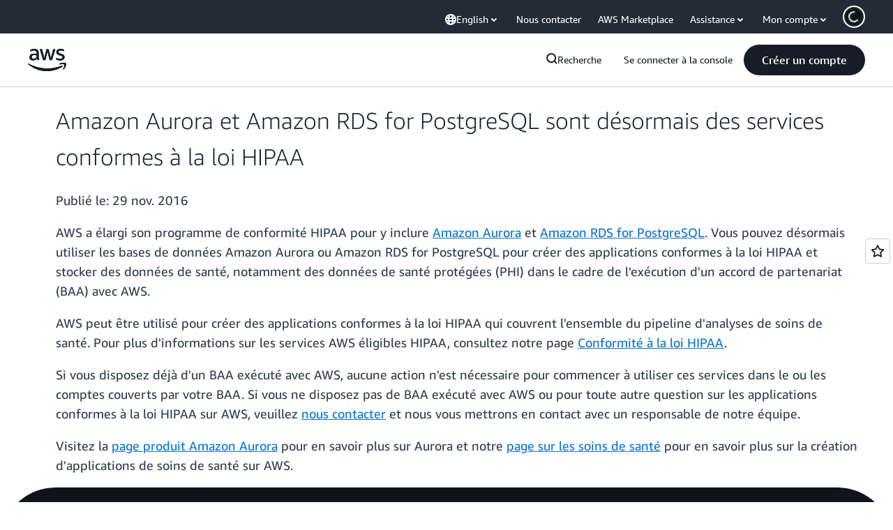

--- FILE ---
content_type: text/css
request_url: https://a0.awsstatic.com/libra-css/css/1.0.509/style-awsm-components.css
body_size: 70449
content:
@charset "UTF-8";[class*=" lb-icon-ps-90-"]:before,[class^=lb-icon-ps-90-]:before{width:90px;height:90px}[class*=" lb-icon-ps-30-"]:before,[class^=lb-icon-ps-30-]:before{width:30px;height:30px}[class*=" lb-icon-ps-"]:before,[class^=lb-icon-ps-]:before{background-image:url(../../images/generated/products_services_sprite_2a740d4227c6b317cf1f5242d7775ec9.png)}@media (-webkit-min-device-pixel-ratio:1.5),all and (-o-min-device-pixel-ratio:2),all and (min--moz-device-pixel-ratio:2),all and (min-device-pixel-ratio:2){[class*=" lb-icon-ps-"]:before,[class^=lb-icon-ps-]:before{background-image:url(../../images/generated/products_services_sprite_2a740d4227c6b317cf1f5242d7775ec9@2x.png);background-size:600px 570px}}.lb-icon-ps-30-application:before{background-position:-540px -60px}.lb-icon-ps-30-arrow-right:before{background-position:-570px -60px}.lb-icon-ps-30-aws-block:before{background-position:-540px -90px}.lb-icon-ps-30-backpack:before{background-position:-570px -90px}.lb-icon-ps-30-bar-chart:before{background-position:-540px -120px}.lb-icon-ps-30-brain-gear:before{background-position:-570px -120px}.lb-icon-ps-30-bubble-gear:before{background-position:-540px -150px}.lb-icon-ps-30-building-columns:before{background-position:-570px -150px}.lb-icon-ps-30-buildings:before{background-position:-540px -180px}.lb-has-hover-icons-as-active .lb-active.lb-icon-ps-30-calculator:before,.lb-has-icon-hover .lb-icon-ps-30-calculator:hover:before{background-position:-570px -180px}.lb-icon-ps-30-calculator:before{background-position:-540px -210px}.lb-icon-ps-30-chain:before{background-position:-570px -210px}.lb-icon-ps-30-circle-and-ring:before{background-position:-540px -240px}.lb-icon-ps-30-circular-circuit:before{background-position:-570px -240px}.lb-icon-ps-30-cloud-arrow-path:before{background-position:-540px -270px}.lb-icon-ps-30-cloud-arrows:before{background-position:-570px -270px}.lb-icon-ps-30-cloud-fast-forward:before{background-position:-540px -300px}.lb-icon-ps-30-cloud-server:before{background-position:-570px -300px}.lb-icon-ps-30-credit-card:before{background-position:-540px -330px}.lb-icon-ps-30-dashboard-dials:before{background-position:-570px -330px}.lb-icon-ps-30-database-server:before{background-position:-540px -360px}.lb-icon-ps-30-database:before{background-position:-570px -360px}.lb-icon-ps-30-file-box:before{background-position:-540px -390px}.lb-icon-ps-30-game-controller:before{background-position:-570px -390px}.lb-icon-ps-30-hanging-box:before{background-position:-540px -420px}.lb-icon-ps-30-headset:before{background-position:-570px -420px}.lb-icon-ps-30-laptop-buildings:before{background-position:-540px -450px}.lb-icon-ps-30-laptop-tablet-clouds:before{background-position:-570px -450px}.lb-icon-ps-30-medical-case:before{background-position:-540px -480px}.lb-icon-ps-30-network-nodes:before{background-position:-570px -480px}.lb-icon-ps-30-orbits:before{background-position:-540px -510px}.lb-icon-ps-30-pie-bar-charts:before{background-position:-570px -510px}.lb-icon-ps-30-robot:before{background-position:0 -540px}.lb-icon-ps-30-satellite:before{background-position:-30px -540px}.lb-icon-ps-30-shield-circle:before{background-position:-60px -540px}.lb-icon-ps-30-shield-stripe:before{background-position:-90px -540px}.lb-icon-ps-30-square-chip:before{background-position:-120px -540px}.lb-icon-ps-30-tablet-phone:before{background-position:-150px -540px}.lb-icon-ps-30-tools:before{background-position:-180px -540px}.lb-icon-ps-30-video-camera:before{background-position:-210px -540px}.lb-icon-ps-30-video-music:before{background-position:-240px -540px}.lb-icon-ps-30-vr-headset:before{background-position:-270px -540px}.lb-has-hover-icons-as-active .lb-active.lb-icon-ps-60-application:before,.lb-has-icon-hover .lb-icon-ps-60-application:hover:before{background-position:0 0}.lb-icon-ps-60-application:before{background-position:-60px 0}.lb-has-hover-icons-as-active .lb-active.lb-icon-ps-60-arrow-right:before,.lb-has-icon-hover .lb-icon-ps-60-arrow-right:hover:before{background-position:0 -60px}.lb-icon-ps-60-arrow-right:before{background-position:-60px -60px}.lb-has-hover-icons-as-active .lb-active.lb-icon-ps-60-backpack:before,.lb-has-icon-hover .lb-icon-ps-60-backpack:hover:before{background-position:-120px 0}.lb-icon-ps-60-backpack:before{background-position:-120px -60px}.lb-has-hover-icons-as-active .lb-active.lb-icon-ps-60-bar-chart:before,.lb-has-icon-hover .lb-icon-ps-60-bar-chart:hover:before{background-position:0 -120px}.lb-icon-ps-60-bar-chart:before{background-position:-60px -120px}.lb-has-hover-icons-as-active .lb-active.lb-icon-ps-60-brain-gear:before,.lb-has-icon-hover .lb-icon-ps-60-brain-gear:hover:before{background-position:-120px -120px}.lb-icon-ps-60-brain-gear:before{background-position:-180px 0}.lb-has-hover-icons-as-active .lb-active.lb-icon-ps-60-bubble-gear:before,.lb-has-icon-hover .lb-icon-ps-60-bubble-gear:hover:before{background-position:-180px -60px}.lb-icon-ps-60-bubble-gear:before{background-position:-180px -120px}.lb-has-hover-icons-as-active .lb-active.lb-icon-ps-60-building-columns:before,.lb-has-icon-hover .lb-icon-ps-60-building-columns:hover:before{background-position:0 -180px}.lb-icon-ps-60-building-columns:before{background-position:-60px -180px}.lb-has-hover-icons-as-active .lb-active.lb-icon-ps-60-buildings:before,.lb-has-icon-hover .lb-icon-ps-60-buildings:hover:before{background-position:-120px -180px}.lb-icon-ps-60-buildings:before{background-position:-180px -180px}.lb-has-hover-icons-as-active .lb-active.lb-icon-ps-60-calculator:before,.lb-has-icon-hover .lb-icon-ps-60-calculator:hover:before{background-position:-240px 0}.lb-icon-ps-60-calculator:before{background-position:-240px -60px}.lb-has-hover-icons-as-active .lb-active.lb-icon-ps-60-chain:before,.lb-has-icon-hover .lb-icon-ps-60-chain:hover:before{background-position:-240px -120px}.lb-icon-ps-60-chain:before{background-position:-240px -180px}.lb-has-hover-icons-as-active .lb-active.lb-icon-ps-60-circle-and-ring:before,.lb-has-icon-hover .lb-icon-ps-60-circle-and-ring:hover:before{background-position:0 -240px}.lb-icon-ps-60-circle-and-ring:before{background-position:-60px -240px}.lb-has-hover-icons-as-active .lb-active.lb-icon-ps-60-circular-circuit:before,.lb-has-icon-hover .lb-icon-ps-60-circular-circuit:hover:before{background-position:-120px -240px}.lb-icon-ps-60-circular-circuit:before{background-position:-180px -240px}.lb-has-hover-icons-as-active .lb-active.lb-icon-ps-60-cloud-arrow-path:before,.lb-has-icon-hover .lb-icon-ps-60-cloud-arrow-path:hover:before{background-position:-240px -240px}.lb-icon-ps-60-cloud-arrow-path:before{background-position:-300px 0}.lb-has-hover-icons-as-active .lb-active.lb-icon-ps-60-cloud-arrows:before,.lb-has-icon-hover .lb-icon-ps-60-cloud-arrows:hover:before{background-position:-300px -60px}.lb-icon-ps-60-cloud-arrows:before{background-position:-300px -120px}.lb-has-hover-icons-as-active .lb-active.lb-icon-ps-60-cloud-fast-forward:before,.lb-has-icon-hover .lb-icon-ps-60-cloud-fast-forward:hover:before{background-position:-300px -180px}.lb-icon-ps-60-cloud-fast-forward:before{background-position:-300px -240px}.lb-has-hover-icons-as-active .lb-active.lb-icon-ps-60-cloud-server:before,.lb-has-icon-hover .lb-icon-ps-60-cloud-server:hover:before{background-position:0 -300px}.lb-icon-ps-60-cloud-server:before{background-position:-60px -300px}.lb-has-hover-icons-as-active .lb-active.lb-icon-ps-60-credit-card:before,.lb-has-icon-hover .lb-icon-ps-60-credit-card:hover:before{background-position:-120px -300px}.lb-icon-ps-60-credit-card:before{background-position:-180px -300px}.lb-has-hover-icons-as-active .lb-active.lb-icon-ps-60-dashboard-dials:before,.lb-has-icon-hover .lb-icon-ps-60-dashboard-dials:hover:before{background-position:-240px -300px}.lb-icon-ps-60-dashboard-dials:before{background-position:-300px -300px}.lb-has-hover-icons-as-active .lb-active.lb-icon-ps-60-database-server:before,.lb-has-icon-hover .lb-icon-ps-60-database-server:hover:before{background-position:-360px 0}.lb-icon-ps-60-database-server:before{background-position:-360px -60px}.lb-has-hover-icons-as-active .lb-active.lb-icon-ps-60-databases:before,.lb-has-icon-hover .lb-icon-ps-60-databases:hover:before{background-position:-360px -120px}.lb-icon-ps-60-databases:before{background-position:-360px -180px}.lb-has-hover-icons-as-active .lb-active.lb-icon-ps-60-file-box:before,.lb-has-icon-hover .lb-icon-ps-60-file-box:hover:before{background-position:-360px -240px}.lb-icon-ps-60-file-box:before{background-position:-360px -300px}.lb-has-hover-icons-as-active .lb-active.lb-icon-ps-60-game-controller:before,.lb-has-icon-hover .lb-icon-ps-60-game-controller:hover:before{background-position:0 -360px}.lb-icon-ps-60-game-controller:before{background-position:-60px -360px}.lb-has-hover-icons-as-active .lb-active.lb-icon-ps-60-hanging-box:before,.lb-has-icon-hover .lb-icon-ps-60-hanging-box:hover:before{background-position:-120px -360px}.lb-icon-ps-60-hanging-box:before{background-position:-180px -360px}.lb-has-hover-icons-as-active .lb-active.lb-icon-ps-60-headset:before,.lb-has-icon-hover .lb-icon-ps-60-headset:hover:before{background-position:-240px -360px}.lb-icon-ps-60-headset:before{background-position:-300px -360px}.lb-has-hover-icons-as-active .lb-active.lb-icon-ps-60-laptop-buildings:before,.lb-has-icon-hover .lb-icon-ps-60-laptop-buildings:hover:before{background-position:-360px -360px}.lb-icon-ps-60-laptop-buildings:before{background-position:-420px 0}.lb-has-hover-icons-as-active .lb-active.lb-icon-ps-60-laptop-tablet-clouds:before,.lb-has-icon-hover .lb-icon-ps-60-laptop-tablet-clouds:hover:before{background-position:-420px -60px}.lb-icon-ps-60-laptop-tablet-clouds:before{background-position:-420px -120px}.lb-has-hover-icons-as-active .lb-active.lb-icon-ps-60-medical-case:before,.lb-has-icon-hover .lb-icon-ps-60-medical-case:hover:before{background-position:-420px -180px}.lb-icon-ps-60-medical-case:before{background-position:-420px -240px}.lb-has-hover-icons-as-active .lb-active.lb-icon-ps-60-network-nodes:before,.lb-has-icon-hover .lb-icon-ps-60-network-nodes:hover:before{background-position:-420px -300px}.lb-icon-ps-60-network-nodes:before{background-position:-420px -360px}.lb-has-hover-icons-as-active .lb-active.lb-icon-ps-60-orbits:before,.lb-has-icon-hover .lb-icon-ps-60-orbits:hover:before{background-position:0 -420px}.lb-icon-ps-60-orbits:before{background-position:-60px -420px}.lb-has-hover-icons-as-active .lb-active.lb-icon-ps-60-pie-bar-charts:before,.lb-has-icon-hover .lb-icon-ps-60-pie-bar-charts:hover:before{background-position:-120px -420px}.lb-icon-ps-60-pie-bar-charts:before{background-position:-180px -420px}.lb-has-hover-icons-as-active .lb-active.lb-icon-ps-60-robot:before,.lb-has-icon-hover .lb-icon-ps-60-robot:hover:before{background-position:-240px -420px}.lb-icon-ps-60-robot:before{background-position:-300px -420px}.lb-has-hover-icons-as-active .lb-active.lb-icon-ps-60-satellite:before,.lb-has-icon-hover .lb-icon-ps-60-satellite:hover:before{background-position:-360px -420px}.lb-icon-ps-60-satellite:before{background-position:-420px -420px}.lb-has-hover-icons-as-active .lb-active.lb-icon-ps-60-shield-circle:before,.lb-has-icon-hover .lb-icon-ps-60-shield-circle:hover:before{background-position:-480px 0}.lb-icon-ps-60-shield-circle:before{background-position:-480px -60px}.lb-has-hover-icons-as-active .lb-active.lb-icon-ps-60-shield-stripe:before,.lb-has-icon-hover .lb-icon-ps-60-shield-stripe:hover:before{background-position:-480px -120px}.lb-icon-ps-60-shield-stripe:before{background-position:-480px -180px}.lb-has-hover-icons-as-active .lb-active.lb-icon-ps-60-square-chip:before,.lb-has-icon-hover .lb-icon-ps-60-square-chip:hover:before{background-position:-480px -240px}.lb-icon-ps-60-square-chip:before{background-position:-480px -300px}.lb-has-hover-icons-as-active .lb-active.lb-icon-ps-60-tablet-phone:before,.lb-has-icon-hover .lb-icon-ps-60-tablet-phone:hover:before{background-position:-480px -360px}.lb-icon-ps-60-tablet-phone:before{background-position:-480px -420px}.lb-has-hover-icons-as-active .lb-active.lb-icon-ps-60-three-aws-blocks:before,.lb-has-icon-hover .lb-icon-ps-60-three-aws-blocks:hover:before{background-position:0 -480px}.lb-icon-ps-60-three-aws-blocks:before{background-position:-60px -480px}.lb-has-hover-icons-as-active .lb-active.lb-icon-ps-60-tools:before,.lb-has-icon-hover .lb-icon-ps-60-tools:hover:before{background-position:-120px -480px}.lb-icon-ps-60-tools:before{background-position:-180px -480px}.lb-has-hover-icons-as-active .lb-active.lb-icon-ps-60-video-camera:before,.lb-has-icon-hover .lb-icon-ps-60-video-camera:hover:before{background-position:-240px -480px}.lb-icon-ps-60-video-camera:before{background-position:-300px -480px}.lb-has-hover-icons-as-active .lb-active.lb-icon-ps-60-video-music:before,.lb-has-icon-hover .lb-icon-ps-60-video-music:hover:before{background-position:-360px -480px}.lb-icon-ps-60-video-music:before{background-position:-420px -480px}.lb-has-hover-icons-as-active .lb-active.lb-icon-ps-60-vr-headset:before,.lb-has-icon-hover .lb-icon-ps-60-vr-headset:hover:before{background-position:-480px -480px}.lb-icon-ps-60-vr-headset:before{background-position:-540px 0}.lb-accordion{margin:30px 0;padding:0;list-style:none}.lb-accordion>li>.lb-accordion-trigger{position:relative;-webkit-user-select:none;-ms-user-select:none;user-select:none;cursor:pointer;text-decoration:none;display:block;outline:0}.lb-accordion>li>.lb-accordion-trigger:focus-visible{outline-offset:2px;outline-style:solid;outline-width:2px;outline-color:#0972d3;border-radius:2px}.lb-accordion>li>.lb-accordion-trigger:before{position:absolute;font-family:FontAwesome;top:50%}.lb-accordion>li>.lb-accordion-content{position:relative;max-height:0;overflow:hidden;transition:max-height .2s ease-in}.lb-accordion>li>.lb-accordion-content>.lb-content-wrapper{margin:0 20px}.lb-accordion>li.lb-accordion-expanded>.lb-accordion-content{overflow:visible}.lb-accordion>li.lb-accordion-expanded>.lb-accordion-content:after{content:"";display:block;visibility:hidden;margin:-1px 0 0;padding:1px 0 0}.lb-accordion-sketch{border:1px solid #d5dbdb;border-bottom:0;border-radius:3px}.lb-accordion-sketch>li>.lb-accordion-trigger{color:#333;background-color:#f7f7f7;border-bottom:1px solid #d5dbdb;padding:10px 45px 10px 20px}.lb-accordion-sketch>li>.lb-accordion-trigger:before{content:"\f078";font-size:16px;right:20px;margin-top:-13px;display:block;-ms-transform:rotate(0deg);transform:rotate(0deg);transition:transform .2s ease-in-out;opacity:.69}.lb-accordion-sketch>li>.lb-accordion-content>.lb-content-wrapper{margin:15px 20px}.lb-accordion-sketch>li.lb-accordion-expanded{border-bottom:1px solid #d5dbdb}.lb-accordion-sketch>li.lb-accordion-expanded>.lb-accordion-trigger:before{opacity:.39;-ms-transform:rotate(180deg);transform:rotate(180deg)}.lb-accordion-modern>li{border-top:1px solid #d5dbdb}.lb-accordion-modern>li:first-child{border-color:transparent}.lb-accordion-modern>li>.lb-accordion-trigger{color:#333;padding:0 75px 0 20px;margin:30px 0}.lb-accordion-modern>li>.lb-accordion-trigger:before{content:"\f067";font-size:14px;right:25px;margin-top:-18px;color:#333;width:37px;height:36px;border:2px solid #333;border-radius:50%;text-align:center;line-height:34px}.lb-accordion-modern>li>.lb-accordion-trigger .lb-rtxt:first-of-type,.lb-accordion-modern>li>.lb-accordion-trigger .lb-rtxt>blockquote:first-of-type,.lb-accordion-modern>li>.lb-accordion-trigger .lb-rtxt>p:first-of-type,.lb-accordion-modern>li>.lb-accordion-trigger .lb-title:first-of-type{margin:0;position:relative;color:#333}.lb-accordion-modern>li>.lb-accordion-trigger>.lb-txt:nth-child(2){margin-top:5px;color:#777}.lb-accordion-modern>li>.lb-accordion-trigger:hover .lb-rtxt:first-of-type,.lb-accordion-modern>li>.lb-accordion-trigger:hover .lb-rtxt>blockquote:first-of-type,.lb-accordion-modern>li>.lb-accordion-trigger:hover .lb-rtxt>p:first-of-type,.lb-accordion-modern>li>.lb-accordion-trigger:hover .lb-title:first-of-type{color:#666}.lb-accordion-modern>li>.lb-accordion-content>.lb-content-wrapper{opacity:0;margin:0 75px 15px 20px}.lb-accordion-modern>li.lb-accordion-expanded>.lb-accordion-trigger{margin-bottom:5px}.lb-accordion-modern>li.lb-accordion-expanded>.lb-accordion-trigger:before{content:"\f068"}.lb-accordion-modern>li.lb-accordion-expanded>.lb-accordion-trigger>.lb-txt:nth-child(2){display:none}.lb-accordion-modern>li.lb-accordion-expanded>.lb-accordion-trigger:hover .lb-rtxt:first-of-type,.lb-accordion-modern>li.lb-accordion-expanded>.lb-accordion-trigger:hover .lb-rtxt>blockquote:first-of-type,.lb-accordion-modern>li.lb-accordion-expanded>.lb-accordion-trigger:hover .lb-rtxt>p:first-of-type,.lb-accordion-modern>li.lb-accordion-expanded>.lb-accordion-trigger:hover .lb-title:first-of-type{color:#333}.lb-accordion-modern>li.lb-accordion-expanded>.lb-accordion-content>.lb-content-wrapper{transition:opacity .2s ease-in .1s;opacity:1}.lb-accordion-modern.lb-theme-dark>li{border-top-color:#555}.lb-accordion-modern.lb-theme-dark>li>.lb-accordion-trigger:before{color:#fff;border-color:#fff}.lb-accordion-modern.lb-theme-dark>li>.lb-accordion-trigger .lb-rtxt:first-of-type,.lb-accordion-modern.lb-theme-dark>li>.lb-accordion-trigger .lb-rtxt>blockquote:first-of-type,.lb-accordion-modern.lb-theme-dark>li>.lb-accordion-trigger .lb-rtxt>p:first-of-type,.lb-accordion-modern.lb-theme-dark>li>.lb-accordion-trigger .lb-title:first-of-type{color:#fff}.lb-accordion-modern.lb-theme-dark>li>.lb-accordion-trigger>.lb-txt:nth-child(2){color:#999}.lb-accordion-modern.lb-theme-dark>li>.lb-accordion-trigger:hover .lb-rtxt:first-of-type,.lb-accordion-modern.lb-theme-dark>li>.lb-accordion-trigger:hover .lb-rtxt>blockquote:first-of-type,.lb-accordion-modern.lb-theme-dark>li>.lb-accordion-trigger:hover .lb-rtxt>p:first-of-type,.lb-accordion-modern.lb-theme-dark>li>.lb-accordion-trigger:hover .lb-title:first-of-type{color:#ccc}.lb-accordion-modern.lb-theme-dark>li.lb-accordion-expanded>.lb-accordion-trigger:hover .lb-rtxt:first-of-type,.lb-accordion-modern.lb-theme-dark>li.lb-accordion-expanded>.lb-accordion-trigger:hover .lb-rtxt>blockquote:first-of-type,.lb-accordion-modern.lb-theme-dark>li.lb-accordion-expanded>.lb-accordion-trigger:hover .lb-rtxt>p:first-of-type,.lb-accordion-modern.lb-theme-dark>li.lb-accordion-expanded>.lb-accordion-trigger:hover .lb-title:first-of-type,.lb-accordion-modern.lb-theme-dark>li>.lb-accordion-content{color:#fff}.lb-accordion-modern-blue>li{border-top:1px solid transparent;background-color:#f1f4f6;margin:5px 0}.lb-accordion-modern-blue>li>.lb-accordion-trigger{color:#333;padding:0 75px 0 20px;margin:30px 0}.lb-accordion-modern-blue>li>.lb-accordion-trigger:before{content:"\f067";font-size:14px;right:25px;margin-top:-13px;color:#007dbc;width:24px;height:24px;border:2px solid #007dbc;border-radius:50%;background-color:#fff;box-shadow:0 1px 1px #aab7b8;display:-ms-flexbox;display:flex;-ms-flex-pack:center;justify-content:center;-ms-flex-align:center;align-items:center;padding-top:2px;padding-left:.5px}.lb-accordion-modern-blue>li>.lb-accordion-trigger .lb-rtxt:first-of-type,.lb-accordion-modern-blue>li>.lb-accordion-trigger .lb-rtxt>blockquote:first-of-type,.lb-accordion-modern-blue>li>.lb-accordion-trigger .lb-rtxt>p:first-of-type,.lb-accordion-modern-blue>li>.lb-accordion-trigger .lb-title:first-of-type{margin:0;position:relative}.lb-accordion-modern-blue>li>.lb-accordion-trigger>.lb-txt:nth-child(2){margin-top:5px;color:#777}.lb-accordion-modern-blue>li>.lb-accordion-content>.lb-content-wrapper{opacity:0;margin:0 75px 15px 20px}.lb-accordion-modern-blue>li.lb-accordion-expanded{background-color:#e5eaee}.lb-accordion-modern-blue>li.lb-accordion-expanded>.lb-accordion-trigger{margin-bottom:5px}.lb-accordion-modern-blue>li.lb-accordion-expanded>.lb-accordion-trigger:before{content:"\f068";background-color:#007dbc;color:#fff}.lb-accordion-modern-blue>li.lb-accordion-expanded>.lb-accordion-trigger>.lb-txt:nth-child(2){display:none}.lb-accordion-modern-blue>li.lb-accordion-expanded>.lb-accordion-content>.lb-content-wrapper{transition:opacity .2s ease-in .1s;opacity:1}.lb-alert{border-radius:2px;border-width:1px;border-style:solid;padding:15px 40px 15px 20px;margin-bottom:20px;position:relative;color:#16191f}.lb-alert.lb-alert-error{background-color:#fdf3f1;border-color:#df3312}.lb-alert.lb-alert-error .lb-title{color:#df3312}.lb-alert.lb-alert-info{background-color:#f1faff;border-color:#007dbc}.lb-alert.lb-alert-info .lb-title{color:#007dbc}.lb-alert.lb-alert-success{background-color:#f2f8f0;border-color:#1e8900}.lb-alert.lb-alert-success .lb-title{color:#1e8900}.lb-alert.lb-alert-warning{background-color:#fffae7;border-color:#f39c12}.lb-alert.lb-alert-warning .lb-title{color:#f39c12}.lb-alert p{margin:0}.lb-alert .lb-close{border:none;background-color:transparent;padding:0;outline:none;position:absolute;top:18px;right:20px}.lb-alert .lb-close:after{content:"";background:url("[data-uri]");width:16px;height:16px;display:block}.lb-alert .lb-title{margin:0;padding-right:30px}.lb-alert[lang=ar_SA]{text-align:right}.lb-alert[lang=ar_SA] .lb-close{right:auto;left:20px}.lb-alert-wrapper:after,.lb-alert-wrapper:before{content:" ";display:table}.lb-alert-wrapper:after{clear:both}.lb-bg-logo.aws-amazon_web_services-brand-smile-sinnet-nwcd-header-desktop-cn{width:100px;margin:0}.lb-bg-logo.aws-amazon_web_services-brand-smile-sinnet-nwcd-header-desktop-cn a{display:block}.lb-bg-logo.aws-amazon_web_services-brand-smile-sinnet-nwcd-header-desktop-cn span{display:block;width:100px;height:50px;border:0;background:transparent url(../../images/logos/CN-logo-desktop-cn-1x-100x50.png) no-repeat scroll 0 0;text-indent:-9999px}@media (-webkit-min-device-pixel-ratio:1.5),all and (-o-min-device-pixel-ratio:2),all and (min--moz-device-pixel-ratio:2),all and (min-device-pixel-ratio:2){.lb-bg-logo.aws-amazon_web_services-brand-smile-sinnet-nwcd-header-desktop-cn span{background-image:url(../../images/logos/CN-logo-desktop-cn-2x-200x100.png);background-size:100px 50px}}.aws-lng-en_US .lb-bg-logo.aws-amazon_web_services-brand-smile-sinnet-nwcd-header-desktop-cn{width:169px;margin:0}.aws-lng-en_US .lb-bg-logo.aws-amazon_web_services-brand-smile-sinnet-nwcd-header-desktop-cn a{display:block}.aws-lng-en_US .lb-bg-logo.aws-amazon_web_services-brand-smile-sinnet-nwcd-header-desktop-cn span{display:block;width:169px;height:50px;border:0;background:transparent url(../../images/logos/CN-logo-desktop-en-1x-169x50.png) no-repeat scroll 0 0;text-indent:-9999px}@media (-webkit-min-device-pixel-ratio:1.5),all and (-o-min-device-pixel-ratio:2),all and (min--moz-device-pixel-ratio:2),all and (min-device-pixel-ratio:2){.aws-lng-en_US .lb-bg-logo.aws-amazon_web_services-brand-smile-sinnet-nwcd-header-desktop-cn span{background-image:url(../../images/logos/CN-logo-desktop-en-2x-338x100.png);background-size:169px 50px}}.lb-bg-logo.aws-amazon_web_services-brand-smile-abbrev-mobile-cn{width:116px;margin:0}.lb-bg-logo.aws-amazon_web_services-brand-smile-abbrev-mobile-cn a{display:block}.lb-bg-logo.aws-amazon_web_services-brand-smile-abbrev-mobile-cn span{display:block;width:116px;height:35px;border:0;background:transparent url(../../images/logos/CN-logo-mobile-1x-116x35.png) no-repeat scroll 0 0;text-indent:-9999px}@media (-webkit-min-device-pixel-ratio:1.5),all and (-o-min-device-pixel-ratio:2),all and (min--moz-device-pixel-ratio:2),all and (min-device-pixel-ratio:2){.lb-bg-logo.aws-amazon_web_services-brand-smile-abbrev-mobile-cn span{background-image:url(../../images/logos/CN-logo-mobile-2x-233x71.png);background-size:116px 35px}}.lb-bg-logo.aws-amazon_smile-sinnet-nwcd-header-desktop-cn{width:205px;margin:0}.lb-bg-logo.aws-amazon_smile-sinnet-nwcd-header-desktop-cn a{display:block}.lb-bg-logo.aws-amazon_smile-sinnet-nwcd-header-desktop-cn span{display:block;width:205px;height:60px;border:0;background:transparent url(../../images/logos/amazon_smile-header-sinnet-nwcd-desktop-cn-white_205x60.png) no-repeat scroll 0 0;text-indent:-9999px}@media (-webkit-min-device-pixel-ratio:1.5),all and (-o-min-device-pixel-ratio:2),all and (min--moz-device-pixel-ratio:2),all and (min-device-pixel-ratio:2){.lb-bg-logo.aws-amazon_smile-sinnet-nwcd-header-desktop-cn span{background-image:url(../../images/logos/amazon_smile-header-sinnet-nwcd-desktop-cn-white_205x60@2x.png);background-size:205px 60px}}.aws-lng-en_US .lb-bg-logo.aws-amazon_smile-sinnet-nwcd-header-desktop-cn{width:205px;margin:0}.aws-lng-en_US .lb-bg-logo.aws-amazon_smile-sinnet-nwcd-header-desktop-cn a{display:block}.aws-lng-en_US .lb-bg-logo.aws-amazon_smile-sinnet-nwcd-header-desktop-cn span{display:block;width:205px;height:60px;border:0;background:transparent url(../../images/logos/amazon_smile-header-sinnet-nwcd-desktop-cn-en-white_205x60.png) no-repeat scroll 0 0;text-indent:-9999px}@media (-webkit-min-device-pixel-ratio:1.5),all and (-o-min-device-pixel-ratio:2),all and (min--moz-device-pixel-ratio:2),all and (min-device-pixel-ratio:2){.aws-lng-en_US .lb-bg-logo.aws-amazon_smile-sinnet-nwcd-header-desktop-cn span{background-image:url(../../images/logos/amazon_smile-header-sinnet-nwcd-desktop-cn-en-white_205x60@2x.png);background-size:205px 60px}}.lb-bg-logo.aws-amazon_smile-sinnet-nwcd-header-mobile-cn{width:170px;margin:0}.lb-bg-logo.aws-amazon_smile-sinnet-nwcd-header-mobile-cn a{display:block}.lb-bg-logo.aws-amazon_smile-sinnet-nwcd-header-mobile-cn span{display:block;width:170px;height:42px;border:0;background:transparent url(../../images/logos/amazon_smile-header-sinnet-nwcd-mobile-cn-white_170x42.png) no-repeat scroll 0 0;text-indent:-9999px}@media (-webkit-min-device-pixel-ratio:1.5),all and (-o-min-device-pixel-ratio:2),all and (min--moz-device-pixel-ratio:2),all and (min-device-pixel-ratio:2){.lb-bg-logo.aws-amazon_smile-sinnet-nwcd-header-mobile-cn span{background-image:url(../../images/logos/amazon_smile-header-sinnet-nwcd-mobile-cn-white_170x42@2x.png);background-size:170px 42px}}.aws-lng-en_US .lb-bg-logo.aws-amazon_smile-sinnet-nwcd-header-mobile-cn{width:170px;margin:0}.aws-lng-en_US .lb-bg-logo.aws-amazon_smile-sinnet-nwcd-header-mobile-cn a{display:block}.aws-lng-en_US .lb-bg-logo.aws-amazon_smile-sinnet-nwcd-header-mobile-cn span{display:block;width:170px;height:42px;border:0;background:transparent url(../../images/logos/amazon_smile-header-sinnet-nwcd-mobile-cn-en-white_170x42.png) no-repeat scroll 0 0;text-indent:-9999px}@media (-webkit-min-device-pixel-ratio:1.5),all and (-o-min-device-pixel-ratio:2),all and (min--moz-device-pixel-ratio:2),all and (min-device-pixel-ratio:2){.aws-lng-en_US .lb-bg-logo.aws-amazon_smile-sinnet-nwcd-header-mobile-cn span{background-image:url(../../images/logos/amazon_smile-header-sinnet-nwcd-mobile-cn-en-white_170x42@2x.png);background-size:170px 42px}}.lb-bg-logo.aws-amazon_web_services_blocks-header-desktop-en{width:105px;margin:0}.lb-bg-logo.aws-amazon_web_services_blocks-header-desktop-en a{display:block}.lb-bg-logo.aws-amazon_web_services_blocks-header-desktop-en span{display:block;width:105px;height:39px;border:0;background:transparent url(../../images/logos/aws_logo_white_105x39.png) no-repeat scroll 0 0;text-indent:-9999px}@media (-webkit-min-device-pixel-ratio:1.5),all and (-o-min-device-pixel-ratio:2),all and (min--moz-device-pixel-ratio:2),all and (min-device-pixel-ratio:2){.lb-bg-logo.aws-amazon_web_services_blocks-header-desktop-en span{background-image:url(../../images/logos/aws_logo_white_105x39@2x.png);background-size:105px 39px}}.lb-bg-logo.aws-amazon_web_services_blocks-header-mobile-en{width:90px;margin:0}.lb-bg-logo.aws-amazon_web_services_blocks-header-mobile-en a{display:block}.lb-bg-logo.aws-amazon_web_services_blocks-header-mobile-en span{display:block;width:90px;height:34px;border:0;background:transparent url(../../images/logos/aws_logo_mobile.png) no-repeat scroll 0 0;text-indent:-9999px}@media (-webkit-min-device-pixel-ratio:1.5),all and (-o-min-device-pixel-ratio:2),all and (min--moz-device-pixel-ratio:2),all and (min-device-pixel-ratio:2){.lb-bg-logo.aws-amazon_web_services_blocks-header-mobile-en span{background-image:url(../../images/logos/aws_logo_mobile@2x.png);background-size:90px 34px}}.lb-bg-logo.aws-amazon_web_services_smile-header-desktop-en{width:59px;margin:0}.lb-bg-logo.aws-amazon_web_services_smile-header-desktop-en a{display:block}.lb-bg-logo.aws-amazon_web_services_smile-header-desktop-en span{display:block;width:59px;height:35px;border:0;background:transparent url(../../images/logos/aws_smile-header-desktop-en-white_59x35.png) no-repeat scroll 0 0;text-indent:-9999px}@media (-webkit-min-device-pixel-ratio:1.5),all and (-o-min-device-pixel-ratio:2),all and (min--moz-device-pixel-ratio:2),all and (min-device-pixel-ratio:2){.lb-bg-logo.aws-amazon_web_services_smile-header-desktop-en span{background-image:url(../../images/logos/aws_smile-header-desktop-en-white_59x35@2x.png);background-size:59px 35px}}.lb-bg-logo.aws-amazon_web_services_smile-header-mobile-en{width:48px;margin:0}.lb-bg-logo.aws-amazon_web_services_smile-header-mobile-en a{display:block}.lb-bg-logo.aws-amazon_web_services_smile-header-mobile-en span{display:block;width:48px;height:29px;border:0;background:transparent url(../../images/logos/aws_smile-header-mobile-en-white_48x29.png) no-repeat scroll 0 0;text-indent:-9999px}@media (-webkit-min-device-pixel-ratio:1.5),all and (-o-min-device-pixel-ratio:2),all and (min--moz-device-pixel-ratio:2),all and (min-device-pixel-ratio:2){.lb-bg-logo.aws-amazon_web_services_smile-header-mobile-en span{background-image:url(../../images/logos/aws_smile-header-mobile-en-white_48x29@2x.png);background-size:48px 29px}}.lb-bg-logo.aws-amazon_web_services_smile-sinnet-nwcd-header-desktop-cn{width:217px;margin:0}.lb-bg-logo.aws-amazon_web_services_smile-sinnet-nwcd-header-desktop-cn a{display:block}.lb-bg-logo.aws-amazon_web_services_smile-sinnet-nwcd-header-desktop-cn span{display:block;width:217px;height:35px;border:0;background:transparent url(../../images/logos/aws_smile-header-sinnet-nwcd-desktop-cn-white_217x35.png) no-repeat scroll 0 0;text-indent:-9999px}@media (-webkit-min-device-pixel-ratio:1.5),all and (-o-min-device-pixel-ratio:2),all and (min--moz-device-pixel-ratio:2),all and (min-device-pixel-ratio:2){.lb-bg-logo.aws-amazon_web_services_smile-sinnet-nwcd-header-desktop-cn span{background-image:url(../../images/logos/aws_smile-header-sinnet-nwcd-desktop-cn-white_217x35@2x.png);background-size:217px 35px}}.aws-lng-en_US .lb-bg-logo.aws-amazon_web_services_smile-sinnet-nwcd-header-desktop-cn{width:299px;margin:0}.aws-lng-en_US .lb-bg-logo.aws-amazon_web_services_smile-sinnet-nwcd-header-desktop-cn a{display:block}.aws-lng-en_US .lb-bg-logo.aws-amazon_web_services_smile-sinnet-nwcd-header-desktop-cn span{display:block;width:299px;height:35px;border:0;background:transparent url(../../images/logos/aws_smile-header-sinnet-nwcd-desktop-cn-en-white_299x35.png) no-repeat scroll 0 0;text-indent:-9999px}@media (-webkit-min-device-pixel-ratio:1.5),all and (-o-min-device-pixel-ratio:2),all and (min--moz-device-pixel-ratio:2),all and (min-device-pixel-ratio:2){.aws-lng-en_US .lb-bg-logo.aws-amazon_web_services_smile-sinnet-nwcd-header-desktop-cn span{background-image:url(../../images/logos/aws_smile-header-sinnet-nwcd-desktop-cn-en-white_299x35@2x.png);background-size:299px 35px}}.lb-bg-logo.aws-amazon_web_services_smile-sinnet-nwcd-header-mobile-cn{width:180px;margin:0}.lb-bg-logo.aws-amazon_web_services_smile-sinnet-nwcd-header-mobile-cn a{display:block}.lb-bg-logo.aws-amazon_web_services_smile-sinnet-nwcd-header-mobile-cn span{display:block;width:180px;height:29px;border:0;background:transparent url(../../images/logos/aws_smile-header-sinnet-nwcd-mobile-cn-white_180x29.png) no-repeat scroll 0 0;text-indent:-9999px}@media (-webkit-min-device-pixel-ratio:1.5),all and (-o-min-device-pixel-ratio:2),all and (min--moz-device-pixel-ratio:2),all and (min-device-pixel-ratio:2){.lb-bg-logo.aws-amazon_web_services_smile-sinnet-nwcd-header-mobile-cn span{background-image:url(../../images/logos/aws_smile-header-sinnet-nwcd-mobile-cn-white_180x29@2x.png);background-size:180px 29px}}.aws-lng-en_US .lb-bg-logo.aws-amazon_web_services_smile-sinnet-nwcd-header-mobile-cn{width:248px;margin:0}.aws-lng-en_US .lb-bg-logo.aws-amazon_web_services_smile-sinnet-nwcd-header-mobile-cn a{display:block}.aws-lng-en_US .lb-bg-logo.aws-amazon_web_services_smile-sinnet-nwcd-header-mobile-cn span{display:block;width:248px;height:29px;border:0;background:transparent url(../../images/logos/aws_smile-header-sinnet-nwcd-mobile-cn-en-white_248x29.png) no-repeat scroll 0 0;text-indent:-9999px}@media (-webkit-min-device-pixel-ratio:1.5),all and (-o-min-device-pixel-ratio:2),all and (min--moz-device-pixel-ratio:2),all and (min-device-pixel-ratio:2){.aws-lng-en_US .lb-bg-logo.aws-amazon_web_services_smile-sinnet-nwcd-header-mobile-cn span{background-image:url(../../images/logos/aws_smile-header-sinnet-nwcd-mobile-cn-en-white_248x29@2x.png);background-size:248px 29px}}.lb-bg-logo.aws-AWS_abbrv_sinnet-header-desktop-cn-white{width:100px;margin:0}.lb-bg-logo.aws-AWS_abbrv_sinnet-header-desktop-cn-white a{display:block}.lb-bg-logo.aws-AWS_abbrv_sinnet-header-desktop-cn-white span{display:block;width:100px;height:53px;border:0;background:transparent url(../../images/logos/AWS_abbrv_sinnet-header-desktop-cn-white_100x53.png) no-repeat scroll 0 0;text-indent:-9999px}@media (-webkit-min-device-pixel-ratio:1.5),all and (-o-min-device-pixel-ratio:2),all and (min--moz-device-pixel-ratio:2),all and (min-device-pixel-ratio:2){.lb-bg-logo.aws-AWS_abbrv_sinnet-header-desktop-cn-white span{background-image:url(../../images/logos/AWS_abbrv_sinnet-header-desktop-cn-white_100x53@2x.png);background-size:100px 53px}}.aws-lng-en_US .lb-bg-logo.aws-AWS_abbrv_sinnet-header-desktop-cn-white{width:100px;margin:0}.aws-lng-en_US .lb-bg-logo.aws-AWS_abbrv_sinnet-header-desktop-cn-white a{display:block}.aws-lng-en_US .lb-bg-logo.aws-AWS_abbrv_sinnet-header-desktop-cn-white span{display:block;width:100px;height:53px;border:0;background:transparent url(../../images/logos/AWS_abbrv_sinnet-header-desktop-cn_en-white_100x53.png) no-repeat scroll 0 0;text-indent:-9999px}@media (-webkit-min-device-pixel-ratio:1.5),all and (-o-min-device-pixel-ratio:2),all and (min--moz-device-pixel-ratio:2),all and (min-device-pixel-ratio:2){.aws-lng-en_US .lb-bg-logo.aws-AWS_abbrv_sinnet-header-desktop-cn-white span{background-image:url(../../images/logos/AWS_abbrv_sinnet-header-desktop-cn_en-white_100x53@2x.png);background-size:100px 53px}}.lb-bg-logo.aws-AWS_abbrv_sinnet-header-mobile-cn{width:83px;margin:0}.lb-bg-logo.aws-AWS_abbrv_sinnet-header-mobile-cn a{display:block}.lb-bg-logo.aws-AWS_abbrv_sinnet-header-mobile-cn span{display:block;width:83px;height:44px;border:0;background:transparent url(../../images/logos/AWS_abbrv_sinnet-header-mobile-cn_83x44.png) no-repeat scroll 0 0;text-indent:-9999px}@media (-webkit-min-device-pixel-ratio:1.5),all and (-o-min-device-pixel-ratio:2),all and (min--moz-device-pixel-ratio:2),all and (min-device-pixel-ratio:2){.lb-bg-logo.aws-AWS_abbrv_sinnet-header-mobile-cn span{background-image:url(../../images/logos/AWS_abbrv_sinnet-header-mobile-cn_83x44@2x.png);background-size:83px 44px}}.aws-lng-en_US .lb-bg-logo.aws-AWS_abbrv_sinnet-header-mobile-cn{width:83px;margin:0}.aws-lng-en_US .lb-bg-logo.aws-AWS_abbrv_sinnet-header-mobile-cn a{display:block}.aws-lng-en_US .lb-bg-logo.aws-AWS_abbrv_sinnet-header-mobile-cn span{display:block;width:83px;height:44px;border:0;background:transparent url(../../images/logos/AWS_abbrv_sinnet-header-mobile-cn_en_83x44.png) no-repeat scroll 0 0;text-indent:-9999px}@media (-webkit-min-device-pixel-ratio:1.5),all and (-o-min-device-pixel-ratio:2),all and (min--moz-device-pixel-ratio:2),all and (min-device-pixel-ratio:2){.aws-lng-en_US .lb-bg-logo.aws-AWS_abbrv_sinnet-header-mobile-cn span{background-image:url(../../images/logos/AWS_abbrv_sinnet-header-mobile-cn_en_83x44@2x.png);background-size:83px 44px}}.lb-bg-logo.aws-AWS_abbrv-header-desktop-cn{width:100px;margin:0}.lb-bg-logo.aws-AWS_abbrv-header-desktop-cn a{display:block}.lb-bg-logo.aws-AWS_abbrv-header-desktop-cn span{display:block;width:100px;height:40px;border:0;background:transparent url(../../images/logos/AWS_abbrv-header-desktop-cn-white_100x40.png) no-repeat scroll 0 0;text-indent:-9999px}@media (-webkit-min-device-pixel-ratio:1.5),all and (-o-min-device-pixel-ratio:2),all and (min--moz-device-pixel-ratio:2),all and (min-device-pixel-ratio:2){.lb-bg-logo.aws-AWS_abbrv-header-desktop-cn span{background-image:url(../../images/logos/AWS_abbrv-header-desktop-cn-white_100x40@2x.png);background-size:100px 40px}}.lb-bg-logo.aws-AWS_abbrv-header-mobile-cn{width:85px;margin:0}.lb-bg-logo.aws-AWS_abbrv-header-mobile-cn a{display:block}.lb-bg-logo.aws-AWS_abbrv-header-mobile-cn span{display:block;width:85px;height:34px;border:0;background:transparent url(../../images/logos/AWS_abbrv-header-mobile-cn_85x34.png) no-repeat scroll 0 0;text-indent:-9999px}@media (-webkit-min-device-pixel-ratio:1.5),all and (-o-min-device-pixel-ratio:2),all and (min--moz-device-pixel-ratio:2),all and (min-device-pixel-ratio:2){.lb-bg-logo.aws-AWS_abbrv-header-mobile-cn span{background-image:url(../../images/logos/AWS_abbrv-header-mobile-cn_85x34@2x.png);background-size:85px 34px}}.lb-bg-logo.aws-An_amazon_company-footer-en{width:186px;margin:0}.lb-bg-logo.aws-An_amazon_company-footer-en a{display:block}.lb-bg-logo.aws-An_amazon_company-footer-en span{display:block;width:186px;height:25px;border:0;background:transparent url(../../images/logos/an_amazon_company_186x25.png) no-repeat scroll 0 0;text-indent:-9999px}@media (-webkit-min-device-pixel-ratio:1.5),all and (-o-min-device-pixel-ratio:2),all and (min--moz-device-pixel-ratio:2),all and (min-device-pixel-ratio:2){.lb-bg-logo.aws-An_amazon_company-footer-en span{background-image:url(../../images/logos/an_amazon_company_186x25@2x.png);background-size:186px 25px}}.lb-bg-video .lb-bg-video-content{position:relative}.lb-bg-video .lb-bg-video-tag{vertical-align:middle;width:100%;margin:auto;display:none}.lb-bg-video .lb-poster{vertical-align:middle;width:100%;display:block;margin:auto}.lb-bg-video .lb-bg-poster{display:none}.lb-bg-video.lb-max-height .lb-poster{visibility:hidden}.lb-bg-video.lb-max-height .lb-bg-poster{display:block;position:absolute;left:0;right:0;bottom:0;top:0;background-size:contain;background-position:50%;background-repeat:no-repeat}.lb-bg-video.lb-show .lb-bg-poster,.lb-bg-video.lb-show .lb-poster{display:none}.lb-bg-video.lb-show .lb-bg-video-tag{display:block}@media only screen{.lb-tiny-blk-1>div{width:100%}.lb-tiny-blk-1>div:nth-of-type(1n){clear:none}.lb-tiny-blk-1>div:nth-of-type(1n+1){clear:both}.lb-tiny-blk-1>div:nth-of-type(1n){padding-left:0;padding-right:0}.lb-tiny-blk-1>div:nth-of-type(1n):before{display:none}.lb-tiny-blk-2>div{width:50%}.lb-tiny-blk-2>div:nth-of-type(1n){clear:none}.lb-tiny-blk-2>div:nth-of-type(odd){clear:both;padding-left:0;padding-right:5px}.lb-tiny-blk-2>div:nth-of-type(odd):before{display:block;right:0}.lb-tiny-blk-2>div:nth-of-type(2n){padding-left:5px;padding-right:0}.lb-tiny-blk-2>div:nth-of-type(2n):before{display:none}.lb-tiny-blk-3>div{width:33.3333333333%}.lb-tiny-blk-3>div:nth-of-type(1n){clear:none}.lb-tiny-blk-3>div:nth-of-type(3n+1){clear:both;padding-left:0;padding-right:6.6666666667px}.lb-tiny-blk-3>div:nth-of-type(3n+1):before{display:block;right:1.6666666667px}.lb-tiny-blk-3>div:nth-of-type(3n+2){padding-left:3.3333333333px;padding-right:3.3333333333px}.lb-tiny-blk-3>div:nth-of-type(3n+2):before{display:block;right:-1.6666666667px}.lb-tiny-blk-3>div:nth-of-type(3n){padding-left:6.6666666667px;padding-right:0}.lb-tiny-blk-3>div:nth-of-type(3n):before{display:none}.lb-tiny-blk-4>div{width:25%}.lb-tiny-blk-4>div:nth-of-type(1n){clear:none}.lb-tiny-blk-4>div:nth-of-type(4n+1){clear:both;padding-left:0;padding-right:7.5px}.lb-tiny-blk-4>div:nth-of-type(4n+1):before{display:block;right:2.5px}.lb-tiny-blk-4>div:nth-of-type(4n+2){padding-left:2.5px;padding-right:5px}.lb-tiny-blk-4>div:nth-of-type(4n+2):before{display:block;right:0}.lb-tiny-blk-4>div:nth-of-type(4n+3){padding-left:5px;padding-right:2.5px}.lb-tiny-blk-4>div:nth-of-type(4n+3):before{display:block;right:-2.5px}.lb-tiny-blk-4>div:nth-of-type(4n){padding-left:7.5px;padding-right:0}.lb-tiny-blk-4>div:nth-of-type(4n):before{display:none}.lb-tiny-blk-5>div{width:20%}.lb-tiny-blk-5>div:nth-of-type(1n){clear:none}.lb-tiny-blk-5>div:nth-of-type(5n+1){clear:both;padding-left:0;padding-right:8px}.lb-tiny-blk-5>div:nth-of-type(5n+1):before{display:block;right:3px}.lb-tiny-blk-5>div:nth-of-type(5n+2){padding-left:2px;padding-right:6px}.lb-tiny-blk-5>div:nth-of-type(5n+2):before{display:block;right:1px}.lb-tiny-blk-5>div:nth-of-type(5n+3){padding-left:4px;padding-right:4px}.lb-tiny-blk-5>div:nth-of-type(5n+3):before{display:block;right:-1px}.lb-tiny-blk-5>div:nth-of-type(5n+4){padding-left:6px;padding-right:2px}.lb-tiny-blk-5>div:nth-of-type(5n+4):before{display:block;right:-3px}.lb-tiny-blk-5>div:nth-of-type(5n){padding-left:8px;padding-right:0}.lb-tiny-blk-5>div:nth-of-type(5n):before{display:none}.lb-tiny-blk-6>div{width:16.6666666667%}.lb-tiny-blk-6>div:nth-of-type(1n){clear:none}.lb-tiny-blk-6>div:nth-of-type(6n+1){clear:both;padding-left:0;padding-right:8.3333333333px}.lb-tiny-blk-6>div:nth-of-type(6n+1):before{display:block;right:3.3333333333px}.lb-tiny-blk-6>div:nth-of-type(6n+2){padding-left:1.6666666667px;padding-right:6.6666666667px}.lb-tiny-blk-6>div:nth-of-type(6n+2):before{display:block;right:1.6666666667px}.lb-tiny-blk-6>div:nth-of-type(6n+3){padding-left:3.3333333333px;padding-right:5px}.lb-tiny-blk-6>div:nth-of-type(6n+3):before{display:block;right:0}.lb-tiny-blk-6>div:nth-of-type(6n+4){padding-left:5px;padding-right:3.3333333333px}.lb-tiny-blk-6>div:nth-of-type(6n+4):before{display:block;right:-1.6666666667px}.lb-tiny-blk-6>div:nth-of-type(6n+5){padding-left:6.6666666667px;padding-right:1.6666666667px}.lb-tiny-blk-6>div:nth-of-type(6n+5):before{display:block;right:-3.3333333333px}.lb-tiny-blk-6>div:nth-of-type(6n){padding-left:8.3333333333px;padding-right:0}.lb-tiny-blk-6>div:nth-of-type(6n):before{display:none}.lb-tiny-blk-7>div{width:14.2857142857%}.lb-tiny-blk-7>div:nth-of-type(1n){clear:none}.lb-tiny-blk-7>div:nth-of-type(7n+1){clear:both;padding-left:0;padding-right:8.5714285714px}.lb-tiny-blk-7>div:nth-of-type(7n+1):before{display:block;right:3.5714285714px}.lb-tiny-blk-7>div:nth-of-type(7n+2){padding-left:1.4285714286px;padding-right:7.1428571429px}.lb-tiny-blk-7>div:nth-of-type(7n+2):before{display:block;right:2.1428571429px}.lb-tiny-blk-7>div:nth-of-type(7n+3){padding-left:2.8571428571px;padding-right:5.7142857143px}.lb-tiny-blk-7>div:nth-of-type(7n+3):before{display:block;right:.7142857143px}.lb-tiny-blk-7>div:nth-of-type(7n+4){padding-left:4.2857142857px;padding-right:4.2857142857px}.lb-tiny-blk-7>div:nth-of-type(7n+4):before{display:block;right:-.7142857143px}.lb-tiny-blk-7>div:nth-of-type(7n+5){padding-left:5.7142857143px;padding-right:2.8571428571px}.lb-tiny-blk-7>div:nth-of-type(7n+5):before{display:block;right:-2.1428571429px}.lb-tiny-blk-7>div:nth-of-type(7n+6){padding-left:7.1428571429px;padding-right:1.4285714286px}.lb-tiny-blk-7>div:nth-of-type(7n+6):before{display:block;right:-3.5714285714px}.lb-tiny-blk-7>div:nth-of-type(7n){padding-left:8.5714285714px;padding-right:0}.lb-tiny-blk-7>div:nth-of-type(7n):before{display:none}.lb-tiny-blk-8>div{width:12.5%}.lb-tiny-blk-8>div:nth-of-type(1n){clear:none}.lb-tiny-blk-8>div:nth-of-type(8n+1){clear:both;padding-left:0;padding-right:8.75px}.lb-tiny-blk-8>div:nth-of-type(8n+1):before{display:block;right:3.75px}.lb-tiny-blk-8>div:nth-of-type(8n+2){padding-left:1.25px;padding-right:7.5px}.lb-tiny-blk-8>div:nth-of-type(8n+2):before{display:block;right:2.5px}.lb-tiny-blk-8>div:nth-of-type(8n+3){padding-left:2.5px;padding-right:6.25px}.lb-tiny-blk-8>div:nth-of-type(8n+3):before{display:block;right:1.25px}.lb-tiny-blk-8>div:nth-of-type(8n+4){padding-left:3.75px;padding-right:5px}.lb-tiny-blk-8>div:nth-of-type(8n+4):before{display:block;right:0}.lb-tiny-blk-8>div:nth-of-type(8n+5){padding-left:5px;padding-right:3.75px}.lb-tiny-blk-8>div:nth-of-type(8n+5):before{display:block;right:-1.25px}.lb-tiny-blk-8>div:nth-of-type(8n+6){padding-left:6.25px;padding-right:2.5px}.lb-tiny-blk-8>div:nth-of-type(8n+6):before{display:block;right:-2.5px}.lb-tiny-blk-8>div:nth-of-type(8n+7){padding-left:7.5px;padding-right:1.25px}.lb-tiny-blk-8>div:nth-of-type(8n+7):before{display:block;right:-3.75px}.lb-tiny-blk-8>div:nth-of-type(8n){padding-left:8.75px;padding-right:0}.lb-tiny-blk-8>div:nth-of-type(8n):before{display:none}}@media only screen and (min-width:481px){.lb-small-blk-1>div{width:100%}.lb-small-blk-1>div:nth-of-type(1n){clear:none}.lb-small-blk-1>div:nth-of-type(1n+1){clear:both}.lb-small-blk-1>div:nth-of-type(1n){padding-left:0;padding-right:0}.lb-small-blk-1>div:nth-of-type(1n):before{display:none}.lb-small-blk-2>div{width:50%}.lb-small-blk-2>div:nth-of-type(1n){clear:none}.lb-small-blk-2>div:nth-of-type(odd){clear:both;padding-left:0;padding-right:5px}.lb-small-blk-2>div:nth-of-type(odd):before{display:block;right:0}.lb-small-blk-2>div:nth-of-type(2n){padding-left:5px;padding-right:0}.lb-small-blk-2>div:nth-of-type(2n):before{display:none}.lb-small-blk-3>div{width:33.3333333333%}.lb-small-blk-3>div:nth-of-type(1n){clear:none}.lb-small-blk-3>div:nth-of-type(3n+1){clear:both;padding-left:0;padding-right:6.6666666667px}.lb-small-blk-3>div:nth-of-type(3n+1):before{display:block;right:1.6666666667px}.lb-small-blk-3>div:nth-of-type(3n+2){padding-left:3.3333333333px;padding-right:3.3333333333px}.lb-small-blk-3>div:nth-of-type(3n+2):before{display:block;right:-1.6666666667px}.lb-small-blk-3>div:nth-of-type(3n){padding-left:6.6666666667px;padding-right:0}.lb-small-blk-3>div:nth-of-type(3n):before{display:none}.lb-small-blk-4>div{width:25%}.lb-small-blk-4>div:nth-of-type(1n){clear:none}.lb-small-blk-4>div:nth-of-type(4n+1){clear:both;padding-left:0;padding-right:7.5px}.lb-small-blk-4>div:nth-of-type(4n+1):before{display:block;right:2.5px}.lb-small-blk-4>div:nth-of-type(4n+2){padding-left:2.5px;padding-right:5px}.lb-small-blk-4>div:nth-of-type(4n+2):before{display:block;right:0}.lb-small-blk-4>div:nth-of-type(4n+3){padding-left:5px;padding-right:2.5px}.lb-small-blk-4>div:nth-of-type(4n+3):before{display:block;right:-2.5px}.lb-small-blk-4>div:nth-of-type(4n){padding-left:7.5px;padding-right:0}.lb-small-blk-4>div:nth-of-type(4n):before{display:none}.lb-small-blk-5>div{width:20%}.lb-small-blk-5>div:nth-of-type(1n){clear:none}.lb-small-blk-5>div:nth-of-type(5n+1){clear:both;padding-left:0;padding-right:8px}.lb-small-blk-5>div:nth-of-type(5n+1):before{display:block;right:3px}.lb-small-blk-5>div:nth-of-type(5n+2){padding-left:2px;padding-right:6px}.lb-small-blk-5>div:nth-of-type(5n+2):before{display:block;right:1px}.lb-small-blk-5>div:nth-of-type(5n+3){padding-left:4px;padding-right:4px}.lb-small-blk-5>div:nth-of-type(5n+3):before{display:block;right:-1px}.lb-small-blk-5>div:nth-of-type(5n+4){padding-left:6px;padding-right:2px}.lb-small-blk-5>div:nth-of-type(5n+4):before{display:block;right:-3px}.lb-small-blk-5>div:nth-of-type(5n){padding-left:8px;padding-right:0}.lb-small-blk-5>div:nth-of-type(5n):before{display:none}.lb-small-blk-6>div{width:16.6666666667%}.lb-small-blk-6>div:nth-of-type(1n){clear:none}.lb-small-blk-6>div:nth-of-type(6n+1){clear:both;padding-left:0;padding-right:8.3333333333px}.lb-small-blk-6>div:nth-of-type(6n+1):before{display:block;right:3.3333333333px}.lb-small-blk-6>div:nth-of-type(6n+2){padding-left:1.6666666667px;padding-right:6.6666666667px}.lb-small-blk-6>div:nth-of-type(6n+2):before{display:block;right:1.6666666667px}.lb-small-blk-6>div:nth-of-type(6n+3){padding-left:3.3333333333px;padding-right:5px}.lb-small-blk-6>div:nth-of-type(6n+3):before{display:block;right:0}.lb-small-blk-6>div:nth-of-type(6n+4){padding-left:5px;padding-right:3.3333333333px}.lb-small-blk-6>div:nth-of-type(6n+4):before{display:block;right:-1.6666666667px}.lb-small-blk-6>div:nth-of-type(6n+5){padding-left:6.6666666667px;padding-right:1.6666666667px}.lb-small-blk-6>div:nth-of-type(6n+5):before{display:block;right:-3.3333333333px}.lb-small-blk-6>div:nth-of-type(6n){padding-left:8.3333333333px;padding-right:0}.lb-small-blk-6>div:nth-of-type(6n):before{display:none}.lb-small-blk-7>div{width:14.2857142857%}.lb-small-blk-7>div:nth-of-type(1n){clear:none}.lb-small-blk-7>div:nth-of-type(7n+1){clear:both;padding-left:0;padding-right:8.5714285714px}.lb-small-blk-7>div:nth-of-type(7n+1):before{display:block;right:3.5714285714px}.lb-small-blk-7>div:nth-of-type(7n+2){padding-left:1.4285714286px;padding-right:7.1428571429px}.lb-small-blk-7>div:nth-of-type(7n+2):before{display:block;right:2.1428571429px}.lb-small-blk-7>div:nth-of-type(7n+3){padding-left:2.8571428571px;padding-right:5.7142857143px}.lb-small-blk-7>div:nth-of-type(7n+3):before{display:block;right:.7142857143px}.lb-small-blk-7>div:nth-of-type(7n+4){padding-left:4.2857142857px;padding-right:4.2857142857px}.lb-small-blk-7>div:nth-of-type(7n+4):before{display:block;right:-.7142857143px}.lb-small-blk-7>div:nth-of-type(7n+5){padding-left:5.7142857143px;padding-right:2.8571428571px}.lb-small-blk-7>div:nth-of-type(7n+5):before{display:block;right:-2.1428571429px}.lb-small-blk-7>div:nth-of-type(7n+6){padding-left:7.1428571429px;padding-right:1.4285714286px}.lb-small-blk-7>div:nth-of-type(7n+6):before{display:block;right:-3.5714285714px}.lb-small-blk-7>div:nth-of-type(7n){padding-left:8.5714285714px;padding-right:0}.lb-small-blk-7>div:nth-of-type(7n):before{display:none}.lb-small-blk-8>div{width:12.5%}.lb-small-blk-8>div:nth-of-type(1n){clear:none}.lb-small-blk-8>div:nth-of-type(8n+1){clear:both;padding-left:0;padding-right:8.75px}.lb-small-blk-8>div:nth-of-type(8n+1):before{display:block;right:3.75px}.lb-small-blk-8>div:nth-of-type(8n+2){padding-left:1.25px;padding-right:7.5px}.lb-small-blk-8>div:nth-of-type(8n+2):before{display:block;right:2.5px}.lb-small-blk-8>div:nth-of-type(8n+3){padding-left:2.5px;padding-right:6.25px}.lb-small-blk-8>div:nth-of-type(8n+3):before{display:block;right:1.25px}.lb-small-blk-8>div:nth-of-type(8n+4){padding-left:3.75px;padding-right:5px}.lb-small-blk-8>div:nth-of-type(8n+4):before{display:block;right:0}.lb-small-blk-8>div:nth-of-type(8n+5){padding-left:5px;padding-right:3.75px}.lb-small-blk-8>div:nth-of-type(8n+5):before{display:block;right:-1.25px}.lb-small-blk-8>div:nth-of-type(8n+6){padding-left:6.25px;padding-right:2.5px}.lb-small-blk-8>div:nth-of-type(8n+6):before{display:block;right:-2.5px}.lb-small-blk-8>div:nth-of-type(8n+7){padding-left:7.5px;padding-right:1.25px}.lb-small-blk-8>div:nth-of-type(8n+7):before{display:block;right:-3.75px}.lb-small-blk-8>div:nth-of-type(8n){padding-left:8.75px;padding-right:0}.lb-small-blk-8>div:nth-of-type(8n):before{display:none}}@media only screen and (min-width:769px){.lb-mid-blk-1>div{width:100%}.lb-mid-blk-1>div:nth-of-type(1n){clear:none}.lb-mid-blk-1>div:nth-of-type(1n+1){clear:both}.lb-mid-blk-1>div:nth-of-type(1n){padding-left:0;padding-right:0}.lb-mid-blk-1>div:nth-of-type(1n):before{display:none}.lb-mid-blk-2>div{width:50%}.lb-mid-blk-2>div:nth-of-type(1n){clear:none}.lb-mid-blk-2>div:nth-of-type(odd){clear:both;padding-left:0;padding-right:5px}.lb-mid-blk-2>div:nth-of-type(odd):before{display:block;right:0}.lb-mid-blk-2>div:nth-of-type(2n){padding-left:5px;padding-right:0}.lb-mid-blk-2>div:nth-of-type(2n):before{display:none}.lb-mid-blk-3>div{width:33.3333333333%}.lb-mid-blk-3>div:nth-of-type(1n){clear:none}.lb-mid-blk-3>div:nth-of-type(3n+1){clear:both;padding-left:0;padding-right:6.6666666667px}.lb-mid-blk-3>div:nth-of-type(3n+1):before{display:block;right:1.6666666667px}.lb-mid-blk-3>div:nth-of-type(3n+2){padding-left:3.3333333333px;padding-right:3.3333333333px}.lb-mid-blk-3>div:nth-of-type(3n+2):before{display:block;right:-1.6666666667px}.lb-mid-blk-3>div:nth-of-type(3n){padding-left:6.6666666667px;padding-right:0}.lb-mid-blk-3>div:nth-of-type(3n):before{display:none}.lb-mid-blk-4>div{width:25%}.lb-mid-blk-4>div:nth-of-type(1n){clear:none}.lb-mid-blk-4>div:nth-of-type(4n+1){clear:both;padding-left:0;padding-right:7.5px}.lb-mid-blk-4>div:nth-of-type(4n+1):before{display:block;right:2.5px}.lb-mid-blk-4>div:nth-of-type(4n+2){padding-left:2.5px;padding-right:5px}.lb-mid-blk-4>div:nth-of-type(4n+2):before{display:block;right:0}.lb-mid-blk-4>div:nth-of-type(4n+3){padding-left:5px;padding-right:2.5px}.lb-mid-blk-4>div:nth-of-type(4n+3):before{display:block;right:-2.5px}.lb-mid-blk-4>div:nth-of-type(4n){padding-left:7.5px;padding-right:0}.lb-mid-blk-4>div:nth-of-type(4n):before{display:none}.lb-mid-blk-5>div{width:20%}.lb-mid-blk-5>div:nth-of-type(1n){clear:none}.lb-mid-blk-5>div:nth-of-type(5n+1){clear:both;padding-left:0;padding-right:8px}.lb-mid-blk-5>div:nth-of-type(5n+1):before{display:block;right:3px}.lb-mid-blk-5>div:nth-of-type(5n+2){padding-left:2px;padding-right:6px}.lb-mid-blk-5>div:nth-of-type(5n+2):before{display:block;right:1px}.lb-mid-blk-5>div:nth-of-type(5n+3){padding-left:4px;padding-right:4px}.lb-mid-blk-5>div:nth-of-type(5n+3):before{display:block;right:-1px}.lb-mid-blk-5>div:nth-of-type(5n+4){padding-left:6px;padding-right:2px}.lb-mid-blk-5>div:nth-of-type(5n+4):before{display:block;right:-3px}.lb-mid-blk-5>div:nth-of-type(5n){padding-left:8px;padding-right:0}.lb-mid-blk-5>div:nth-of-type(5n):before{display:none}.lb-mid-blk-6>div{width:16.6666666667%}.lb-mid-blk-6>div:nth-of-type(1n){clear:none}.lb-mid-blk-6>div:nth-of-type(6n+1){clear:both;padding-left:0;padding-right:8.3333333333px}.lb-mid-blk-6>div:nth-of-type(6n+1):before{display:block;right:3.3333333333px}.lb-mid-blk-6>div:nth-of-type(6n+2){padding-left:1.6666666667px;padding-right:6.6666666667px}.lb-mid-blk-6>div:nth-of-type(6n+2):before{display:block;right:1.6666666667px}.lb-mid-blk-6>div:nth-of-type(6n+3){padding-left:3.3333333333px;padding-right:5px}.lb-mid-blk-6>div:nth-of-type(6n+3):before{display:block;right:0}.lb-mid-blk-6>div:nth-of-type(6n+4){padding-left:5px;padding-right:3.3333333333px}.lb-mid-blk-6>div:nth-of-type(6n+4):before{display:block;right:-1.6666666667px}.lb-mid-blk-6>div:nth-of-type(6n+5){padding-left:6.6666666667px;padding-right:1.6666666667px}.lb-mid-blk-6>div:nth-of-type(6n+5):before{display:block;right:-3.3333333333px}.lb-mid-blk-6>div:nth-of-type(6n){padding-left:8.3333333333px;padding-right:0}.lb-mid-blk-6>div:nth-of-type(6n):before{display:none}.lb-mid-blk-7>div{width:14.2857142857%}.lb-mid-blk-7>div:nth-of-type(1n){clear:none}.lb-mid-blk-7>div:nth-of-type(7n+1){clear:both;padding-left:0;padding-right:8.5714285714px}.lb-mid-blk-7>div:nth-of-type(7n+1):before{display:block;right:3.5714285714px}.lb-mid-blk-7>div:nth-of-type(7n+2){padding-left:1.4285714286px;padding-right:7.1428571429px}.lb-mid-blk-7>div:nth-of-type(7n+2):before{display:block;right:2.1428571429px}.lb-mid-blk-7>div:nth-of-type(7n+3){padding-left:2.8571428571px;padding-right:5.7142857143px}.lb-mid-blk-7>div:nth-of-type(7n+3):before{display:block;right:.7142857143px}.lb-mid-blk-7>div:nth-of-type(7n+4){padding-left:4.2857142857px;padding-right:4.2857142857px}.lb-mid-blk-7>div:nth-of-type(7n+4):before{display:block;right:-.7142857143px}.lb-mid-blk-7>div:nth-of-type(7n+5){padding-left:5.7142857143px;padding-right:2.8571428571px}.lb-mid-blk-7>div:nth-of-type(7n+5):before{display:block;right:-2.1428571429px}.lb-mid-blk-7>div:nth-of-type(7n+6){padding-left:7.1428571429px;padding-right:1.4285714286px}.lb-mid-blk-7>div:nth-of-type(7n+6):before{display:block;right:-3.5714285714px}.lb-mid-blk-7>div:nth-of-type(7n){padding-left:8.5714285714px;padding-right:0}.lb-mid-blk-7>div:nth-of-type(7n):before{display:none}.lb-mid-blk-8>div{width:12.5%}.lb-mid-blk-8>div:nth-of-type(1n){clear:none}.lb-mid-blk-8>div:nth-of-type(8n+1){clear:both;padding-left:0;padding-right:8.75px}.lb-mid-blk-8>div:nth-of-type(8n+1):before{display:block;right:3.75px}.lb-mid-blk-8>div:nth-of-type(8n+2){padding-left:1.25px;padding-right:7.5px}.lb-mid-blk-8>div:nth-of-type(8n+2):before{display:block;right:2.5px}.lb-mid-blk-8>div:nth-of-type(8n+3){padding-left:2.5px;padding-right:6.25px}.lb-mid-blk-8>div:nth-of-type(8n+3):before{display:block;right:1.25px}.lb-mid-blk-8>div:nth-of-type(8n+4){padding-left:3.75px;padding-right:5px}.lb-mid-blk-8>div:nth-of-type(8n+4):before{display:block;right:0}.lb-mid-blk-8>div:nth-of-type(8n+5){padding-left:5px;padding-right:3.75px}.lb-mid-blk-8>div:nth-of-type(8n+5):before{display:block;right:-1.25px}.lb-mid-blk-8>div:nth-of-type(8n+6){padding-left:6.25px;padding-right:2.5px}.lb-mid-blk-8>div:nth-of-type(8n+6):before{display:block;right:-2.5px}.lb-mid-blk-8>div:nth-of-type(8n+7){padding-left:7.5px;padding-right:1.25px}.lb-mid-blk-8>div:nth-of-type(8n+7):before{display:block;right:-3.75px}.lb-mid-blk-8>div:nth-of-type(8n){padding-left:8.75px;padding-right:0}.lb-mid-blk-8>div:nth-of-type(8n):before{display:none}}@media only screen and (min-width:980px){.lb-large-blk-1>div{width:100%}.lb-large-blk-1>div:nth-of-type(1n){clear:none}.lb-large-blk-1>div:nth-of-type(1n+1){clear:both}.lb-large-blk-1>div:nth-of-type(1n){padding-left:0;padding-right:0}.lb-large-blk-1>div:nth-of-type(1n):before{display:none}.lb-large-blk-2>div{width:50%}.lb-large-blk-2>div:nth-of-type(1n){clear:none}.lb-large-blk-2>div:nth-of-type(odd){clear:both;padding-left:0;padding-right:5px}.lb-large-blk-2>div:nth-of-type(odd):before{display:block;right:0}.lb-large-blk-2>div:nth-of-type(2n){padding-left:5px;padding-right:0}.lb-large-blk-2>div:nth-of-type(2n):before{display:none}.lb-large-blk-3>div{width:33.3333333333%}.lb-large-blk-3>div:nth-of-type(1n){clear:none}.lb-large-blk-3>div:nth-of-type(3n+1){clear:both;padding-left:0;padding-right:6.6666666667px}.lb-large-blk-3>div:nth-of-type(3n+1):before{display:block;right:1.6666666667px}.lb-large-blk-3>div:nth-of-type(3n+2){padding-left:3.3333333333px;padding-right:3.3333333333px}.lb-large-blk-3>div:nth-of-type(3n+2):before{display:block;right:-1.6666666667px}.lb-large-blk-3>div:nth-of-type(3n){padding-left:6.6666666667px;padding-right:0}.lb-large-blk-3>div:nth-of-type(3n):before{display:none}.lb-large-blk-4>div{width:25%}.lb-large-blk-4>div:nth-of-type(1n){clear:none}.lb-large-blk-4>div:nth-of-type(4n+1){clear:both;padding-left:0;padding-right:7.5px}.lb-large-blk-4>div:nth-of-type(4n+1):before{display:block;right:2.5px}.lb-large-blk-4>div:nth-of-type(4n+2){padding-left:2.5px;padding-right:5px}.lb-large-blk-4>div:nth-of-type(4n+2):before{display:block;right:0}.lb-large-blk-4>div:nth-of-type(4n+3){padding-left:5px;padding-right:2.5px}.lb-large-blk-4>div:nth-of-type(4n+3):before{display:block;right:-2.5px}.lb-large-blk-4>div:nth-of-type(4n){padding-left:7.5px;padding-right:0}.lb-large-blk-4>div:nth-of-type(4n):before{display:none}.lb-large-blk-5>div{width:20%}.lb-large-blk-5>div:nth-of-type(1n){clear:none}.lb-large-blk-5>div:nth-of-type(5n+1){clear:both;padding-left:0;padding-right:8px}.lb-large-blk-5>div:nth-of-type(5n+1):before{display:block;right:3px}.lb-large-blk-5>div:nth-of-type(5n+2){padding-left:2px;padding-right:6px}.lb-large-blk-5>div:nth-of-type(5n+2):before{display:block;right:1px}.lb-large-blk-5>div:nth-of-type(5n+3){padding-left:4px;padding-right:4px}.lb-large-blk-5>div:nth-of-type(5n+3):before{display:block;right:-1px}.lb-large-blk-5>div:nth-of-type(5n+4){padding-left:6px;padding-right:2px}.lb-large-blk-5>div:nth-of-type(5n+4):before{display:block;right:-3px}.lb-large-blk-5>div:nth-of-type(5n){padding-left:8px;padding-right:0}.lb-large-blk-5>div:nth-of-type(5n):before{display:none}.lb-large-blk-6>div{width:16.6666666667%}.lb-large-blk-6>div:nth-of-type(1n){clear:none}.lb-large-blk-6>div:nth-of-type(6n+1){clear:both;padding-left:0;padding-right:8.3333333333px}.lb-large-blk-6>div:nth-of-type(6n+1):before{display:block;right:3.3333333333px}.lb-large-blk-6>div:nth-of-type(6n+2){padding-left:1.6666666667px;padding-right:6.6666666667px}.lb-large-blk-6>div:nth-of-type(6n+2):before{display:block;right:1.6666666667px}.lb-large-blk-6>div:nth-of-type(6n+3){padding-left:3.3333333333px;padding-right:5px}.lb-large-blk-6>div:nth-of-type(6n+3):before{display:block;right:0}.lb-large-blk-6>div:nth-of-type(6n+4){padding-left:5px;padding-right:3.3333333333px}.lb-large-blk-6>div:nth-of-type(6n+4):before{display:block;right:-1.6666666667px}.lb-large-blk-6>div:nth-of-type(6n+5){padding-left:6.6666666667px;padding-right:1.6666666667px}.lb-large-blk-6>div:nth-of-type(6n+5):before{display:block;right:-3.3333333333px}.lb-large-blk-6>div:nth-of-type(6n){padding-left:8.3333333333px;padding-right:0}.lb-large-blk-6>div:nth-of-type(6n):before{display:none}.lb-large-blk-7>div{width:14.2857142857%}.lb-large-blk-7>div:nth-of-type(1n){clear:none}.lb-large-blk-7>div:nth-of-type(7n+1){clear:both;padding-left:0;padding-right:8.5714285714px}.lb-large-blk-7>div:nth-of-type(7n+1):before{display:block;right:3.5714285714px}.lb-large-blk-7>div:nth-of-type(7n+2){padding-left:1.4285714286px;padding-right:7.1428571429px}.lb-large-blk-7>div:nth-of-type(7n+2):before{display:block;right:2.1428571429px}.lb-large-blk-7>div:nth-of-type(7n+3){padding-left:2.8571428571px;padding-right:5.7142857143px}.lb-large-blk-7>div:nth-of-type(7n+3):before{display:block;right:.7142857143px}.lb-large-blk-7>div:nth-of-type(7n+4){padding-left:4.2857142857px;padding-right:4.2857142857px}.lb-large-blk-7>div:nth-of-type(7n+4):before{display:block;right:-.7142857143px}.lb-large-blk-7>div:nth-of-type(7n+5){padding-left:5.7142857143px;padding-right:2.8571428571px}.lb-large-blk-7>div:nth-of-type(7n+5):before{display:block;right:-2.1428571429px}.lb-large-blk-7>div:nth-of-type(7n+6){padding-left:7.1428571429px;padding-right:1.4285714286px}.lb-large-blk-7>div:nth-of-type(7n+6):before{display:block;right:-3.5714285714px}.lb-large-blk-7>div:nth-of-type(7n){padding-left:8.5714285714px;padding-right:0}.lb-large-blk-7>div:nth-of-type(7n):before{display:none}.lb-large-blk-8>div{width:12.5%}.lb-large-blk-8>div:nth-of-type(1n){clear:none}.lb-large-blk-8>div:nth-of-type(8n+1){clear:both;padding-left:0;padding-right:8.75px}.lb-large-blk-8>div:nth-of-type(8n+1):before{display:block;right:3.75px}.lb-large-blk-8>div:nth-of-type(8n+2){padding-left:1.25px;padding-right:7.5px}.lb-large-blk-8>div:nth-of-type(8n+2):before{display:block;right:2.5px}.lb-large-blk-8>div:nth-of-type(8n+3){padding-left:2.5px;padding-right:6.25px}.lb-large-blk-8>div:nth-of-type(8n+3):before{display:block;right:1.25px}.lb-large-blk-8>div:nth-of-type(8n+4){padding-left:3.75px;padding-right:5px}.lb-large-blk-8>div:nth-of-type(8n+4):before{display:block;right:0}.lb-large-blk-8>div:nth-of-type(8n+5){padding-left:5px;padding-right:3.75px}.lb-large-blk-8>div:nth-of-type(8n+5):before{display:block;right:-1.25px}.lb-large-blk-8>div:nth-of-type(8n+6){padding-left:6.25px;padding-right:2.5px}.lb-large-blk-8>div:nth-of-type(8n+6):before{display:block;right:-2.5px}.lb-large-blk-8>div:nth-of-type(8n+7){padding-left:7.5px;padding-right:1.25px}.lb-large-blk-8>div:nth-of-type(8n+7):before{display:block;right:-3.75px}.lb-large-blk-8>div:nth-of-type(8n){padding-left:8.75px;padding-right:0}.lb-large-blk-8>div:nth-of-type(8n):before{display:none}}@media only screen and (min-width:1200px){.lb-xlarge-blk-1>div{width:100%}.lb-xlarge-blk-1>div:nth-of-type(1n){clear:none}.lb-xlarge-blk-1>div:nth-of-type(1n+1){clear:both}.lb-xlarge-blk-1>div:nth-of-type(1n){padding-left:0;padding-right:0}.lb-xlarge-blk-1>div:nth-of-type(1n):before{display:none}.lb-xlarge-blk-2>div{width:50%}.lb-xlarge-blk-2>div:nth-of-type(1n){clear:none}.lb-xlarge-blk-2>div:nth-of-type(odd){clear:both;padding-left:0;padding-right:5px}.lb-xlarge-blk-2>div:nth-of-type(odd):before{display:block;right:0}.lb-xlarge-blk-2>div:nth-of-type(2n){padding-left:5px;padding-right:0}.lb-xlarge-blk-2>div:nth-of-type(2n):before{display:none}.lb-xlarge-blk-3>div{width:33.3333333333%}.lb-xlarge-blk-3>div:nth-of-type(1n){clear:none}.lb-xlarge-blk-3>div:nth-of-type(3n+1){clear:both;padding-left:0;padding-right:6.6666666667px}.lb-xlarge-blk-3>div:nth-of-type(3n+1):before{display:block;right:1.6666666667px}.lb-xlarge-blk-3>div:nth-of-type(3n+2){padding-left:3.3333333333px;padding-right:3.3333333333px}.lb-xlarge-blk-3>div:nth-of-type(3n+2):before{display:block;right:-1.6666666667px}.lb-xlarge-blk-3>div:nth-of-type(3n){padding-left:6.6666666667px;padding-right:0}.lb-xlarge-blk-3>div:nth-of-type(3n):before{display:none}.lb-xlarge-blk-4>div{width:25%}.lb-xlarge-blk-4>div:nth-of-type(1n){clear:none}.lb-xlarge-blk-4>div:nth-of-type(4n+1){clear:both;padding-left:0;padding-right:7.5px}.lb-xlarge-blk-4>div:nth-of-type(4n+1):before{display:block;right:2.5px}.lb-xlarge-blk-4>div:nth-of-type(4n+2){padding-left:2.5px;padding-right:5px}.lb-xlarge-blk-4>div:nth-of-type(4n+2):before{display:block;right:0}.lb-xlarge-blk-4>div:nth-of-type(4n+3){padding-left:5px;padding-right:2.5px}.lb-xlarge-blk-4>div:nth-of-type(4n+3):before{display:block;right:-2.5px}.lb-xlarge-blk-4>div:nth-of-type(4n){padding-left:7.5px;padding-right:0}.lb-xlarge-blk-4>div:nth-of-type(4n):before{display:none}.lb-xlarge-blk-5>div{width:20%}.lb-xlarge-blk-5>div:nth-of-type(1n){clear:none}.lb-xlarge-blk-5>div:nth-of-type(5n+1){clear:both;padding-left:0;padding-right:8px}.lb-xlarge-blk-5>div:nth-of-type(5n+1):before{display:block;right:3px}.lb-xlarge-blk-5>div:nth-of-type(5n+2){padding-left:2px;padding-right:6px}.lb-xlarge-blk-5>div:nth-of-type(5n+2):before{display:block;right:1px}.lb-xlarge-blk-5>div:nth-of-type(5n+3){padding-left:4px;padding-right:4px}.lb-xlarge-blk-5>div:nth-of-type(5n+3):before{display:block;right:-1px}.lb-xlarge-blk-5>div:nth-of-type(5n+4){padding-left:6px;padding-right:2px}.lb-xlarge-blk-5>div:nth-of-type(5n+4):before{display:block;right:-3px}.lb-xlarge-blk-5>div:nth-of-type(5n){padding-left:8px;padding-right:0}.lb-xlarge-blk-5>div:nth-of-type(5n):before{display:none}.lb-xlarge-blk-6>div{width:16.6666666667%}.lb-xlarge-blk-6>div:nth-of-type(1n){clear:none}.lb-xlarge-blk-6>div:nth-of-type(6n+1){clear:both;padding-left:0;padding-right:8.3333333333px}.lb-xlarge-blk-6>div:nth-of-type(6n+1):before{display:block;right:3.3333333333px}.lb-xlarge-blk-6>div:nth-of-type(6n+2){padding-left:1.6666666667px;padding-right:6.6666666667px}.lb-xlarge-blk-6>div:nth-of-type(6n+2):before{display:block;right:1.6666666667px}.lb-xlarge-blk-6>div:nth-of-type(6n+3){padding-left:3.3333333333px;padding-right:5px}.lb-xlarge-blk-6>div:nth-of-type(6n+3):before{display:block;right:0}.lb-xlarge-blk-6>div:nth-of-type(6n+4){padding-left:5px;padding-right:3.3333333333px}.lb-xlarge-blk-6>div:nth-of-type(6n+4):before{display:block;right:-1.6666666667px}.lb-xlarge-blk-6>div:nth-of-type(6n+5){padding-left:6.6666666667px;padding-right:1.6666666667px}.lb-xlarge-blk-6>div:nth-of-type(6n+5):before{display:block;right:-3.3333333333px}.lb-xlarge-blk-6>div:nth-of-type(6n){padding-left:8.3333333333px;padding-right:0}.lb-xlarge-blk-6>div:nth-of-type(6n):before{display:none}.lb-xlarge-blk-7>div{width:14.2857142857%}.lb-xlarge-blk-7>div:nth-of-type(1n){clear:none}.lb-xlarge-blk-7>div:nth-of-type(7n+1){clear:both;padding-left:0;padding-right:8.5714285714px}.lb-xlarge-blk-7>div:nth-of-type(7n+1):before{display:block;right:3.5714285714px}.lb-xlarge-blk-7>div:nth-of-type(7n+2){padding-left:1.4285714286px;padding-right:7.1428571429px}.lb-xlarge-blk-7>div:nth-of-type(7n+2):before{display:block;right:2.1428571429px}.lb-xlarge-blk-7>div:nth-of-type(7n+3){padding-left:2.8571428571px;padding-right:5.7142857143px}.lb-xlarge-blk-7>div:nth-of-type(7n+3):before{display:block;right:.7142857143px}.lb-xlarge-blk-7>div:nth-of-type(7n+4){padding-left:4.2857142857px;padding-right:4.2857142857px}.lb-xlarge-blk-7>div:nth-of-type(7n+4):before{display:block;right:-.7142857143px}.lb-xlarge-blk-7>div:nth-of-type(7n+5){padding-left:5.7142857143px;padding-right:2.8571428571px}.lb-xlarge-blk-7>div:nth-of-type(7n+5):before{display:block;right:-2.1428571429px}.lb-xlarge-blk-7>div:nth-of-type(7n+6){padding-left:7.1428571429px;padding-right:1.4285714286px}.lb-xlarge-blk-7>div:nth-of-type(7n+6):before{display:block;right:-3.5714285714px}.lb-xlarge-blk-7>div:nth-of-type(7n){padding-left:8.5714285714px;padding-right:0}.lb-xlarge-blk-7>div:nth-of-type(7n):before{display:none}.lb-xlarge-blk-8>div{width:12.5%}.lb-xlarge-blk-8>div:nth-of-type(1n){clear:none}.lb-xlarge-blk-8>div:nth-of-type(8n+1){clear:both;padding-left:0;padding-right:8.75px}.lb-xlarge-blk-8>div:nth-of-type(8n+1):before{display:block;right:3.75px}.lb-xlarge-blk-8>div:nth-of-type(8n+2){padding-left:1.25px;padding-right:7.5px}.lb-xlarge-blk-8>div:nth-of-type(8n+2):before{display:block;right:2.5px}.lb-xlarge-blk-8>div:nth-of-type(8n+3){padding-left:2.5px;padding-right:6.25px}.lb-xlarge-blk-8>div:nth-of-type(8n+3):before{display:block;right:1.25px}.lb-xlarge-blk-8>div:nth-of-type(8n+4){padding-left:3.75px;padding-right:5px}.lb-xlarge-blk-8>div:nth-of-type(8n+4):before{display:block;right:0}.lb-xlarge-blk-8>div:nth-of-type(8n+5){padding-left:5px;padding-right:3.75px}.lb-xlarge-blk-8>div:nth-of-type(8n+5):before{display:block;right:-1.25px}.lb-xlarge-blk-8>div:nth-of-type(8n+6){padding-left:6.25px;padding-right:2.5px}.lb-xlarge-blk-8>div:nth-of-type(8n+6):before{display:block;right:-2.5px}.lb-xlarge-blk-8>div:nth-of-type(8n+7){padding-left:7.5px;padding-right:1.25px}.lb-xlarge-blk-8>div:nth-of-type(8n+7):before{display:block;right:-3.75px}.lb-xlarge-blk-8>div:nth-of-type(8n){padding-left:8.75px;padding-right:0}.lb-xlarge-blk-8>div:nth-of-type(8n):before{display:none}}.lb-blk-grid-wrap{margin:30px 0}.lb-blk-grid{margin:0 auto}.lb-blk-grid:after,.lb-blk-grid:before{content:" ";display:table}.lb-blk-grid:after{clear:both}.lb-blk-grid>div{position:relative;display:block;float:left;height:auto;padding:0 5px}.lb-blk-grid.lb-div>div:before{content:"";position:absolute;top:0;width:1px;height:100%;border-right:1px solid #d5dbdb}.lb-blk-grid.lb-collapse>div{padding:0}.lb-blk-grid.lb-gutter-tiny>div{padding-left:5px;padding-right:5px}.lb-blk-grid.lb-gutter-small>div{padding-left:10px;padding-right:10px}.lb-blk-grid.lb-gutter-mid>div{padding-left:15px;padding-right:15px}.lb-blk-grid.lb-vgutter-tiny>div{padding-top:5px;padding-bottom:5px}.lb-blk-grid.lb-vgutter-small>div{padding-top:10px;padding-bottom:10px}.lb-blk-grid.lb-vgutter-mid>div{padding-top:15px;padding-bottom:15px}.lb-blk-grid.lb-collapse.lb-div>div:before,.lb-blk-grid.lb-gutter-mid.lb-div>div:before,.lb-blk-grid.lb-gutter-small.lb-div>div:before,.lb-blk-grid.lb-gutter-tiny.lb-div>div:before{right:0}.lb-blk-grid.lb-none-pad{padding-top:0;padding-bottom:0}.lb-blk-grid.lb-tiny-pad{padding-top:10px;padding-bottom:10px}.lb-blk-grid.lb-small-pad{padding-top:15px;padding-bottom:15px}.lb-blk-grid.lb-mid-pad{padding-top:30px;padding-bottom:30px}.lb-blk-grid.lb-large-pad{padding-top:60px;padding-bottom:60px}.lb-bodymovin{margin:15px 0;line-height:0;text-align:center;vertical-align:middle}.lb-bodymovin>a,.lb-bodymovin>div,.lb-bodymovin span{display:inline-block;overflow:hidden;max-width:100%}.lb-bodymovin.lb-stretch{width:100%}.lb-bodymovin.lb-stretch>a,.lb-bodymovin.lb-stretch>div,.lb-bodymovin.lb-stretch span{display:block}.lb-bodymovin.lb-stretch>a svg,.lb-bodymovin.lb-stretch>div svg,.lb-bodymovin.lb-stretch span svg{width:100%;height:100%}.lb-bodymovin.lb-has-explicit-width>a,.lb-bodymovin.lb-has-explicit-width>div,.lb-bodymovin.lb-has-explicit-width span{width:100%}.lb-bodymovin .lb-reflow svg{-ms-transform:translate(0);transform:translate(0)}.lb-bodymovin .lb-preload{display:none}.lb-bodymovin svg{max-width:100%}@media screen and (-ms-high-contrast:none){.lb-bodymovin.lb-has-explicit-width svg{width:100%;height:100%}.lb-bodymovin.lb-has-explicit-width .lb-bm-animation,.lb-bodymovin.lb-stretch .lb-bm-animation{position:relative;height:0;width:100%;padding:0}.lb-bodymovin.lb-has-explicit-width .lb-bm-animation svg,.lb-bodymovin.lb-stretch .lb-bm-animation svg{position:absolute;height:100%;width:100%;left:0;top:0}}.lb-breadcrumbs{margin:15px 0}.lb-breadcrumbs h1{font-size:40px;font-size:4rem;margin-top:0}.lb-breadcrumbs ul{padding:0;margin:0}.lb-breadcrumbs li{display:inline-block;padding-right:5px}.lb-breadcrumbs li a{white-space:pre-wrap}.lb-breadcrumbs li a:visited{color:#0972d3}.lb-breadcrumbs li a:active,.lb-breadcrumbs li a:hover{color:#033160;text-decoration:none}.lb-breadcrumbs li+li:before{content:"/ ";color:#969696}.lb-breadcrumbs-dark li a,.lb-breadcrumbs-dark li a:visited{color:#89bdee}.lb-breadcrumbs-dark li a:active,.lb-breadcrumbs-dark li a:hover{color:#ec7211}.lb-breadcrumbs-dark li+li:before{color:#00a1c9}.lb-breadcrumbs-dark h1{color:#fff}.lb-btn{margin:15px 0}.lb-btn.lb-icon-only span{padding:0 10px}.lb-btn.lb-icon-only i{margin:0!important;padding:0!important;vertical-align:baseline}a.lb-btn-a-primary{display:inline-block;width:100%;text-align:center;max-width:100%;min-width:8px;vertical-align:middle;outline:0;cursor:pointer;-webkit-user-select:none;-ms-user-select:none;user-select:none;line-height:1.43;padding:0;box-shadow:none;font-size:14px;font-size:1.4rem;-webkit-tap-highlight-color:rgba(0,0,0,0);-ms-touch-action:none;-webkit-font-smoothing:antialiased;border:1px solid;border-radius:3px;color:#333;background:#f0c14b;border-color:#a88734 #9c7e31 #846a29}a.lb-btn-a-primary>span{display:block;padding:12px 20px}@media only screen and (min-width:980px){a.lb-btn-a-primary>span{padding:5px 20px}}a.lb-btn-a-primary.lb-active,a.lb-btn-a-primary:active,a.lb-btn-a-primary:focus,a.lb-btn-a-primary:hover{text-decoration:none}a.lb-btn-a-primary i{display:inline-block!important;vertical-align:-1px}a.lb-btn-a-primary i.lb-before{margin-left:-7px;padding-right:7px}a.lb-btn-a-primary i.lb-after{margin-right:-7px;padding-left:7px}a.lb-btn-a-primary>span{border-radius:2px;background-color:#f3d078;background-image:linear-gradient(180deg,#f7dfa5 0,#f0c14b);box-shadow:inset 0 1px 0 hsla(0,0%,100%,.4)}a.lb-btn-a-primary i{color:#424242;text-shadow:hsla(0,0%,100%,.3) 0 1px 0}a.lb-btn-a-primary.lb-active,a.lb-btn-a-primary:active,a.lb-btn-a-primary:hover,a.lb-btn-a-primary:visited{color:#333}a.lb-btn-a-primary.lb-active i,a.lb-btn-a-primary:active i,a.lb-btn-a-primary:hover i,a.lb-btn-a-primary:visited i{color:#424242}a.lb-btn-a-primary.lb-active,a.lb-btn-a-primary:hover{border-color:#a88734 #9c7e31 #846a29}a.lb-btn-a-primary.lb-active>span,a.lb-btn-a-primary:hover>span{background-color:#f1c860;background-image:linear-gradient(180deg,#f5d78e 0,#eeb933)}a.lb-btn-a-primary:focus{border-color:#e77600;box-shadow:0 0 3px 2px rgba(228,121,17,.5);outline:0}a.lb-btn-a-primary:focus-visible{outline-offset:2px;outline-style:solid;outline-width:2px;outline-color:#0972d3;border-radius:3px}a.lb-btn-a-primary:active{border-color:#a88734 #9c7e31 #9c7e31}a.lb-btn-a-primary:active>span{background-color:#f0c14b;background-image:none;box-shadow:inset 0 1px 3px rgba(0,0,0,.2)}a.lb-btn-a-primary:hover:active{border-color:#a88734 #9c7e31 #846a29}a.lb-btn-a{display:inline-block;width:100%;text-align:center;max-width:100%;min-width:8px;vertical-align:middle;outline:0;cursor:pointer;-webkit-user-select:none;-ms-user-select:none;user-select:none;line-height:1.43;padding:0;box-shadow:none;font-size:14px;font-size:1.4rem;-webkit-tap-highlight-color:rgba(0,0,0,0);-ms-touch-action:none;-webkit-font-smoothing:antialiased;border:1px solid;border-radius:3px;color:#333;background-color:#e7e9ec;border-color:#adb1b8 #a2a6ac #8d9096}a.lb-btn-a>span{display:block;padding:12px 20px}@media only screen and (min-width:980px){a.lb-btn-a>span{padding:5px 20px}}a.lb-btn-a.lb-active,a.lb-btn-a:active,a.lb-btn-a:focus,a.lb-btn-a:hover{text-decoration:none}a.lb-btn-a i{display:inline-block!important;vertical-align:-1px}a.lb-btn-a i.lb-before{margin-left:-7px;padding-right:7px}a.lb-btn-a i.lb-after{margin-right:-7px;padding-left:7px}a.lb-btn-a>span{border-radius:2px;background-color:#eff0f3;background-image:linear-gradient(180deg,#f7f8fa 0,#e7e9ec);box-shadow:inset 0 1px 0 hsla(0,0%,100%,.6)}a.lb-btn-a i{color:#424242;text-shadow:hsla(0,0%,100%,.3) 0 1px 0}a.lb-btn-a.lb-active,a.lb-btn-a:active,a.lb-btn-a:hover,a.lb-btn-a:visited{color:#333}a.lb-btn-a.lb-active i,a.lb-btn-a:active i,a.lb-btn-a:hover i,a.lb-btn-a:visited i{color:#424242}a.lb-btn-a.lb-active,a.lb-btn-a:hover{border-color:#a2a6ac #979aa1 #82858a}a.lb-btn-a.lb-active>span,a.lb-btn-a:hover>span{background-color:#e0e3e8;background-image:linear-gradient(180deg,#e7eaf0 0,#d9dce1)}a.lb-btn-a:focus{border-color:#e77600;box-shadow:0 0 3px 2px rgba(228,121,17,.5);outline:0}a.lb-btn-a:focus-visible{outline-offset:2px;outline-style:solid;outline-width:2px;outline-color:#0972d3;border-radius:3px}a.lb-btn-a:active{border-color:#adb1b8 #a2a6ac #a2a6ac}a.lb-btn-a:active>span{background-color:#dcdfe3;background-image:none;box-shadow:inset 0 1px 3px rgba(0,0,0,.2)}a.lb-btn-a:hover:active{border-color:#adb1b8 #a2a6ac #a2a6ac}a.lb-btn-p-primary,button.lb-btn-p-primary{display:inline-block;width:100%;text-align:center;max-width:100%;min-width:8px;vertical-align:middle;outline:0;cursor:pointer;-webkit-user-select:none;-ms-user-select:none;user-select:none;line-height:1.43;padding:0;box-shadow:none;font-size:14px;font-size:1.4rem;-webkit-tap-highlight-color:rgba(0,0,0,0);-ms-touch-action:none;-webkit-font-smoothing:antialiased;border-radius:40px;border:2px solid transparent;position:relative;font-weight:500;background:#f90;border:2px solid #f90;color:#000716}a.lb-btn-p-primary>span,button.lb-btn-p-primary>span{display:block;padding:12px 20px}@media only screen and (min-width:980px){a.lb-btn-p-primary>span,button.lb-btn-p-primary>span{padding:5px 20px}}a.lb-btn-p-primary.lb-active,a.lb-btn-p-primary:active,a.lb-btn-p-primary:focus,a.lb-btn-p-primary:hover,button.lb-btn-p-primary.lb-active,button.lb-btn-p-primary:active,button.lb-btn-p-primary:focus,button.lb-btn-p-primary:hover{text-decoration:none}a.lb-btn-p-primary i,button.lb-btn-p-primary i{display:inline-block!important;vertical-align:-1px}a.lb-btn-p-primary i.lb-before,button.lb-btn-p-primary i.lb-before{margin-left:-7px;padding-right:7px}a.lb-btn-p-primary i.lb-after,button.lb-btn-p-primary i.lb-after{margin-right:-7px;padding-left:7px}a.lb-btn-p-primary,button.lb-btn-p-primary{font-family:Arial,sans-serif}.aws-ember a.lb-btn-p-primary,.aws-ember button.lb-btn-p-primary{font-family:AmazonEmberBold,Helvetica Neue Bold,Helvetica Neue,Helvetica,Arial,sans-serif}.aws-lng-zh_CN a.lb-btn-p-primary,.aws-lng-zh_CN button.lb-btn-p-primary{font-family:Helvetica,Arial,Microsoft Yahei,微软雅黑,STXihei,华文细黑,sans-serif;font-weight:700}.aws-lng-ja_JP a.lb-btn-p-primary,.aws-lng-ja_JP button.lb-btn-p-primary{font-family:Hiragino Kaku Gothic Pro,Osaka,メイリオ,Meiryo,ＭＳ Ｐゴシック,MS PGothic,sans-serif;font-weight:700}.aws-lng-ko_KR a.lb-btn-p-primary,.aws-lng-ko_KR button.lb-btn-p-primary{font-family:Malgun Gothic,sans-serif;font-weight:700}.aws-lng-zh_TW a.lb-btn-p-primary,.aws-lng-zh_TW button.lb-btn-p-primary{font-family:Helvetica,Arial,Microsoft Yahei Bold,SimSun Bold,STXihei Bold,sans-serif;font-weight:700}.aws-lng-vi_VN a.lb-btn-p-primary,.aws-lng-vi_VN button.lb-btn-p-primary{font-family:Arial,sans-serif}.aws-open-sans a.lb-btn-p-primary,.aws-open-sans button.lb-btn-p-primary{font-family:OpenSansBold,Helvetica,Arial,sans-serif}.aws-lng-th_TH a.lb-btn-p-primary,.aws-lng-th_TH button.lb-btn-p-primary{font-family:Arial,sans-serif}.aws-prompt a.lb-btn-p-primary,.aws-prompt button.lb-btn-p-primary{font-family:PromptBold,Helvetica,Arial,sans-serif}.aws-lng-ar_SA a.lb-btn-p-primary,.aws-lng-ar_SA button.lb-btn-p-primary{font-family:Arial,sans-serif}.aws-ember-arabic a.lb-btn-p-primary,.aws-ember-arabic button.lb-btn-p-primary{font-family:AmazonEmberArabicBold,Helvetica,Arial,sans-serif}a.lb-btn-p-primary:focus,button.lb-btn-p-primary:focus{outline-width:0;border-radius:40px}a.lb-btn-p-primary:focus-visible:before,button.lb-btn-p-primary:focus-visible:before{content:"";position:absolute;display:block;top:-2px;left:-2px;height:calc(100% + 4px);width:calc(100% + 4px);outline-offset:2px;outline-style:solid;outline-width:2px;outline-color:#0972d3;border-radius:2px}a.lb-btn-p-primary.lb-active,a.lb-btn-p-primary:active,a.lb-btn-p-primary:hover,a.lb-btn-p-primary:visited,button.lb-btn-p-primary.lb-active,button.lb-btn-p-primary:active,button.lb-btn-p-primary:hover,button.lb-btn-p-primary:visited{color:#000716}a.lb-btn-p-primary:hover,button.lb-btn-p-primary:hover{background-color:#ec7211;border-color:#ec7211}a.lb-btn-p-primary:active,button.lb-btn-p-primary:active{background-color:#eb5f07;border-color:#eb5f07;background-image:none;box-shadow:inset 0 1px 3px rgba(0,0,0,.12)}a.lb-btn-p-primary.lb-btn-disabled,a.lb-btn-p-primary:disabled,button.lb-btn-p-primary.lb-btn-disabled,button.lb-btn-p-primary:disabled{background:#fff;border-color:#d5dbdb;color:#aab7b8;text-decoration:none;pointer-events:none}a.lb-btn-p,button.lb-btn-p{display:inline-block;width:100%;text-align:center;max-width:100%;min-width:8px;vertical-align:middle;outline:0;cursor:pointer;-webkit-user-select:none;-ms-user-select:none;user-select:none;line-height:1.43;padding:0;box-shadow:none;font-size:14px;font-size:1.4rem;-webkit-tap-highlight-color:rgba(0,0,0,0);-ms-touch-action:none;-webkit-font-smoothing:antialiased;border-radius:40px;border:2px solid transparent;position:relative;font-weight:500;color:#0972d3;background:#fff;border:2px solid #0972d3}a.lb-btn-p>span,button.lb-btn-p>span{display:block;padding:12px 20px}@media only screen and (min-width:980px){a.lb-btn-p>span,button.lb-btn-p>span{padding:5px 20px}}a.lb-btn-p.lb-active,a.lb-btn-p:active,a.lb-btn-p:focus,a.lb-btn-p:hover,button.lb-btn-p.lb-active,button.lb-btn-p:active,button.lb-btn-p:focus,button.lb-btn-p:hover{text-decoration:none}a.lb-btn-p i,button.lb-btn-p i{display:inline-block!important;vertical-align:-1px}a.lb-btn-p i.lb-before,button.lb-btn-p i.lb-before{margin-left:-7px;padding-right:7px}a.lb-btn-p i.lb-after,button.lb-btn-p i.lb-after{margin-right:-7px;padding-left:7px}a.lb-btn-p,button.lb-btn-p{font-family:Arial,sans-serif}.aws-ember a.lb-btn-p,.aws-ember button.lb-btn-p{font-family:AmazonEmberBold,Helvetica Neue Bold,Helvetica Neue,Helvetica,Arial,sans-serif}.aws-lng-zh_CN a.lb-btn-p,.aws-lng-zh_CN button.lb-btn-p{font-family:Helvetica,Arial,Microsoft Yahei,微软雅黑,STXihei,华文细黑,sans-serif;font-weight:700}.aws-lng-ja_JP a.lb-btn-p,.aws-lng-ja_JP button.lb-btn-p{font-family:Hiragino Kaku Gothic Pro,Osaka,メイリオ,Meiryo,ＭＳ Ｐゴシック,MS PGothic,sans-serif;font-weight:700}.aws-lng-ko_KR a.lb-btn-p,.aws-lng-ko_KR button.lb-btn-p{font-family:Malgun Gothic,sans-serif;font-weight:700}.aws-lng-zh_TW a.lb-btn-p,.aws-lng-zh_TW button.lb-btn-p{font-family:Helvetica,Arial,Microsoft Yahei Bold,SimSun Bold,STXihei Bold,sans-serif;font-weight:700}.aws-lng-vi_VN a.lb-btn-p,.aws-lng-vi_VN button.lb-btn-p{font-family:Arial,sans-serif}.aws-open-sans a.lb-btn-p,.aws-open-sans button.lb-btn-p{font-family:OpenSansBold,Helvetica,Arial,sans-serif}.aws-lng-th_TH a.lb-btn-p,.aws-lng-th_TH button.lb-btn-p{font-family:Arial,sans-serif}.aws-prompt a.lb-btn-p,.aws-prompt button.lb-btn-p{font-family:PromptBold,Helvetica,Arial,sans-serif}.aws-lng-ar_SA a.lb-btn-p,.aws-lng-ar_SA button.lb-btn-p{font-family:Arial,sans-serif}.aws-ember-arabic a.lb-btn-p,.aws-ember-arabic button.lb-btn-p{font-family:AmazonEmberArabicBold,Helvetica,Arial,sans-serif}a.lb-btn-p:focus,button.lb-btn-p:focus{outline-width:0;border-radius:40px}a.lb-btn-p:focus-visible:before,button.lb-btn-p:focus-visible:before{content:"";position:absolute;display:block;top:-2px;left:-2px;height:calc(100% + 4px);width:calc(100% + 4px);outline-offset:2px;outline-style:solid;outline-width:2px;outline-color:#0972d3;border-radius:2px}a.lb-btn-p:hover,button.lb-btn-p:hover{color:#033160;border-color:#033160}a.lb-btn-p:visited,button.lb-btn-p:visited{color:#0972d3}a.lb-btn-p.lb-btn-disabled,a.lb-btn-p:disabled,button.lb-btn-p.lb-btn-disabled,button.lb-btn-p:disabled{background:#fff;border-color:#d5dbdb;color:#aab7b8;text-decoration:none;pointer-events:none}a.lb-btn-da,button.lb-btn-da{border:2px solid #1c2735;padding:8px 24px;border-radius:40px!important;-ms-flex-align:center;align-items:center;-ms-flex-pack:center;justify-content:center;display:-ms-inline-flexbox;display:inline-flex;height:52px;text-decoration:none!important;cursor:pointer;position:relative;transition:all .3s ease}a.lb-btn-da,a.lb-btn-da:visited,button.lb-btn-da,button.lb-btn-da:visited{background-color:#fff;color:#1c2735}a.lb-btn-da:hover:not(.lb-btn-da-disabled),button.lb-btn-da:hover:not(.lb-btn-da-disabled){box-shadow:0 0 20px #d1fbff,0 0 16px #75cfff,0 0 12px #978aff;color:#1c2735}a.lb-btn-da:active:not(.lb-btn-da-disabled),button.lb-btn-da:active:not(.lb-btn-da-disabled){box-shadow:0 0 8px #d1fbff,0 0 6px #75cfff,0 0 4px #978aff}a.lb-btn-da:active,button.lb-btn-da:active{color:#1c2735;border:none;padding:10px 26px;background-image:linear-gradient(97deg,#d1fbff,#75cfff 29.13%,#978aff 70.56%)}a.lb-btn-da.lb-btn-da-disabled,a.lb-btn-da:disabled,button.lb-btn-da.lb-btn-da-disabled,button.lb-btn-da:disabled{background-color:#eff2f6;color:#c6d0dc;border-color:#eff2f6;cursor:default}a.lb-btn-da:hover:not(.lb-btn-da-disabled),button.lb-btn-da:hover:not(.lb-btn-da-disabled){border-color:#fff}a.lb-btn-da>span,button.lb-btn-da>span{color:inherit!important}a.lb-btn-da-primary,a.lb-btn-da-primary-rounded,button.lb-btn-da-primary,button.lb-btn-da-primary-rounded{background-color:#1c2735;color:#fff;border:2px solid #1c2735;padding:8px 24px;border-radius:40px!important;-ms-flex-align:center;align-items:center;-ms-flex-pack:center;justify-content:center;display:-ms-inline-flexbox;display:inline-flex;height:52px;text-decoration:none!important;cursor:pointer;position:relative;transition:all .3s ease}a.lb-btn-da-primary-rounded:visited,a.lb-btn-da-primary:visited,button.lb-btn-da-primary-rounded:visited,button.lb-btn-da-primary:visited{background-color:#1c2735;color:#fff}a.lb-btn-da-primary-rounded:hover:not(.lb-btn-da-disabled),a.lb-btn-da-primary:hover:not(.lb-btn-da-disabled),button.lb-btn-da-primary-rounded:hover:not(.lb-btn-da-disabled),button.lb-btn-da-primary:hover:not(.lb-btn-da-disabled){box-shadow:0 0 20px #d1fbff,0 0 16px #75cfff,0 0 12px #978aff;color:#fff}a.lb-btn-da-primary-rounded:active:not(.lb-btn-da-disabled),a.lb-btn-da-primary:active:not(.lb-btn-da-disabled),button.lb-btn-da-primary-rounded:active:not(.lb-btn-da-disabled),button.lb-btn-da-primary:active:not(.lb-btn-da-disabled){box-shadow:0 0 8px #d1fbff,0 0 6px #75cfff,0 0 4px #978aff}a.lb-btn-da-primary-rounded:active,a.lb-btn-da-primary:active,button.lb-btn-da-primary-rounded:active,button.lb-btn-da-primary:active{color:#1c2735;border:none;padding:10px 26px;background-image:linear-gradient(97deg,#d1fbff,#75cfff 29.13%,#978aff 70.56%)}a.lb-btn-da-primary-rounded.lb-btn-da-disabled,a.lb-btn-da-primary-rounded:disabled,a.lb-btn-da-primary.lb-btn-da-disabled,a.lb-btn-da-primary:disabled,button.lb-btn-da-primary-rounded.lb-btn-da-disabled,button.lb-btn-da-primary-rounded:disabled,button.lb-btn-da-primary.lb-btn-da-disabled,button.lb-btn-da-primary:disabled{background-color:#eff2f6;color:#c6d0dc;border-color:#eff2f6;cursor:default}a.lb-btn-da-primary-rounded,button.lb-btn-da-primary-rounded{padding:0 5px;border:2px solid #fff;width:34px;height:34px;vertical-align:middle}a.lb-btn-da-primary-rounded--dynamic-bg,button.lb-btn-da-primary-rounded--dynamic-bg{animation:dynamicBackground 180s linear infinite}a.lb-btn-da-primary-rounded:active,a.lb-btn-da-primary-rounded span,button.lb-btn-da-primary-rounded:active,button.lb-btn-da-primary-rounded span{padding:0 5px}a.lb-btn-da-primary-rounded .icon-user-aura,a.lb-btn-da-primary-rounded .icon-user-o-aura,button.lb-btn-da-primary-rounded .icon-user-aura,button.lb-btn-da-primary-rounded .icon-user-o-aura{display:block}@keyframes dynamicBackground{0%{background-color:#3dff9e}16%{background-color:#3defff}32%{background-color:#94afff}48%{background-color:#d4a8ff}64%{background-color:#f9c}80%{background-color:#ff997a}to{background-color:#3dff9e}}.lb-carousel-item-inner-wrapper.lb-wrapper-url .lb-txt.lb-txt-black{color:#333}.lb-carousel-item-inner-wrapper.lb-wrapper-url .lb-txt.lb-txt-blue-black{color:#1f3d5c}.lb-carousel-item-inner-wrapper.lb-wrapper-url .lb-txt.lb-txt-orange{color:#e47911}.lb-carousel-item-inner-wrapper.lb-wrapper-url .lb-txt.lb-txt-white{color:#fff}.lb-carousel-item-inner-wrapper.lb-wrapper-url .lb-txt.lb-txt-blue-link{color:#0972d3}.lb-carousel-item-inner-wrapper.lb-wrapper-url .lb-txt.lb-txt-skt-orange{color:#ff9d00}.lb-carousel-item-inner-wrapper.lb-wrapper-url .lb-txt.lb-txt-skt-blue{color:#539fe5}.lb-carousel-item-inner-wrapper.lb-wrapper-url .lb-txt.lb-txt-skt-seafoam{color:#07c284}.lb-carousel-item-inner-wrapper.lb-wrapper-url .lb-txt.lb-txt-skt-red{color:#ff5757}.lb-carousel-item-inner-wrapper.lb-wrapper-url .lb-txt.lb-txt-skt-purple{color:#a166ff}.lb-carousel-item-inner-wrapper.lb-wrapper-url .lb-txt.lb-txt-skt-dark-grey{color:#444}.lb-carousel-item-inner-wrapper.lb-wrapper-url .lb-txt.lb-txt-p-argon{color:#00a1c9}.lb-carousel-item-inner-wrapper.lb-wrapper-url .lb-txt.lb-txt-p-copper{color:#ec7211}.lb-carousel-item-inner-wrapper.lb-wrapper-url .lb-txt.lb-txt-p-chromium{color:#eaeded}.lb-carousel-item-inner-wrapper.lb-wrapper-url .lb-txt.lb-txt-p-silver{color:#aab7b8}.lb-carousel-item-inner-wrapper.lb-wrapper-url .lb-txt.lb-txt-p-platinum{color:#879196}.lb-carousel-item-inner-wrapper.lb-wrapper-url .lb-txt.lb-txt-p-mercury{color:#545b64}.lb-carousel-item-inner-wrapper.lb-wrapper-url .lb-txt.lb-txt-p-squid-ink{color:#232f3e}.lb-carousel-item-inner-wrapper.lb-wrapper-url .lb-txt.lb-txt-p-dark-squid-ink{color:#161e2d}.lb-carousel-item-inner-wrapper.lb-wrapper-url .lb-txt.lb-txt-stone{color:#d4dada}.lb-carousel-item-inner-wrapper.lb-wrapper-url .lb-txt.lb-txt-paper{color:#f1f3f3}.lb-carousel-item-inner-wrapper.lb-wrapper-url .lb-txt.lb-txt-blue-600{color:#0972d3}.lb-carousel-item-inner-wrapper.lb-wrapper-url .lb-txt.lb-txt-blue-500{color:#539fe5}.lb-carousel-item-inner-wrapper.lb-wrapper-url .lb-txt.lb-txt-squid{color:#232f3e}.lb-carousel-item-inner-wrapper.lb-wrapper-url .lb-txt.lb-txt-dark-squid{color:#161e2d}.lb-rotation-button .lb-pause-container,.lb-rotation-button .lb-resume-container{display:none}.lb-carousel-wrapper{position:relative;width:100%}span.lb-icon{position:relative;top:3px}span.lb-icon.play-icon{right:-3px}span.lb-icon.lb-pause-icon{right:0}span.lb-icon.prev-icon{right:1px}span.lb-icon.next-icon{right:-1px}.lb-dot-container.lb-item{display:none;-ms-flex-direction:row;flex-direction:row;-ms-flex-align:center;align-items:center;padding:8px 12px;gap:12px}button.lb-carousel-dot:hover{border:none;border-radius:4px}.dark button.lb-carousel-dot:hover,.light button.lb-carousel-dot:hover{background:#e9ebed}.light button.lb-carousel-dot.active{background-color:#161e2d}.dark button.lb-carousel-dot.active{background-color:#fff}button.lb-carousel-dot{width:44px;height:8px;border:2px solid;border-radius:4px;cursor:pointer}.light button.lb-carousel-dot{background-color:transparent;border-color:#161e2d}.dark button.lb-carousel-dot{background-color:transparent;border-color:#fff}.lb-rotation-button.is-control.visible{border:2px solid #fff;margin-right:32px;cursor:pointer}.light .lb-rotation-button.is-control.visible{stroke:#161e2d;background-color:transparent;border-color:#161e2d}.dark .lb-rotation-button.is-control.visible{stroke:#fff;background-color:transparent;border-color:#fff}.lb-carousel-controls{padding:0;display:-ms-flexbox;display:flex;-ms-flex-direction:row;flex-direction:row;-ms-flex-pack:end;justify-content:flex-end;-ms-flex-align:center;align-items:center;margin:20px 32px 12px;position:absolute;left:0;right:0;bottom:0;text-align:center;z-index:100}.lb-carousel-controls svg{height:50%}.lb-dot-container{-ms-flex-item-align:center;align-self:center;-ms-flex:1;flex:1;-ms-flex-pack:center;justify-content:center;-webkit-user-select:none;-ms-user-select:none;user-select:none}.lb-dot-container,.lb-item{display:-ms-flexbox;display:flex}.lb-hidden-item{margin-right:auto;visibility:hidden;display:none}@media only screen and (min-width:769px){.lb-dot-container.lb-item{stroke-width:1px}.lb-dot-container.lb-item,.lb-hidden-item{display:-ms-flexbox;display:flex}.lb-nav-container{margin-left:auto}}.lb-nav-container{display:-ms-flexbox;display:flex;margin-left:0}.lb-rotation-button{opacity:0}.lb-rotation-button.visible{opacity:1}.lb-carousel{display:-ms-flexbox;display:flex;-ms-flex-direction:column;flex-direction:column;-ms-flex-pack:center;justify-content:center;opacity:0;position:relative;z-index:1;-webkit-tap-highlight-color:transparent}.lb-carousel:not(.lb-carousel-loaded)>div{display:none}.lb-carousel:not(.lb-carousel-loaded)>div:first-of-type{display:block}.lb-carousel .animated{animation-duration:1s;animation-fill-mode:both}.lb-carousel .owl-animated-in{z-index:0}.lb-carousel .owl-animated-out{z-index:1}.lb-carousel .lb-fade-in{animation-name:fadeIn}.lb-carousel .lb-fade-out{animation-name:fadeOut}.lb-carousel:focus{outline-offset:2px;outline-style:solid;outline-width:2px;outline-color:#0972d3;border-radius:2px}@keyframes fadeOut{0%{opacity:1}to{opacity:0}}@keyframes fadeIn{0%{opacity:0}to{opacity:1}}.lb-carousel-stage-outer{position:relative;overflow:hidden;transform:translateZ(0)}.lb-carousel-stage-outer:not(.lb-carousel-auto-height) .lb-carousel-stage{display:-ms-flexbox;display:flex}.lb-carousel-stage-outer:not(.lb-carousel-auto-height) .lb-carousel-item{display:-ms-flexbox;display:flex;-ms-flex:1 0 auto;flex:1 0 auto;-ms-flex-direction:column;flex-direction:column;float:none}.lb-carousel-stage-outer:not(.lb-carousel-auto-height) .lb-carousel-item-inner-wrapper,.lb-carousel-stage-outer:not(.lb-carousel-auto-height) a{-ms-flex:1 0 auto;flex:1 0 auto;height:100%}.lb-carousel-stage-outer:not(.lb-carousel-auto-height) .lb-carousel-item-inner{padding-bottom:20px}.lb-carousel-stage{position:relative;-webkit-backface-visibility:hidden;backface-visibility:hidden}.lb-carousel-item-inner-wrapper{padding:30px 0}.lb-carousel-item-inner-wrapper.lb-wrapper-url{position:relative}.lb-carousel-item-inner-wrapper.lb-wrapper-url>a{position:relative;display:block;left:0;top:0;bottom:0;right:0}.lb-carousel-item-inner-wrapper.lb-wrapper-url>a:focus{outline-offset:2px;outline-style:solid;outline-width:2px;outline-color:#539fe5;border-radius:2px;outline-offset:-5px}.lb-carousel-item-inner-wrapper.lb-wrapper-url .lb-txt{color:#333}.lb-carousel-item-inner-wrapper.lb-wrapper-url .lb-carousel-item-inner{z-index:1}.lb-carousel-item-inner>.lb-bg-video .lb-bg-video-content{position:absolute;height:100%;width:100%;top:0;left:0;right:0;bottom:0}.lb-carousel-item-inner>.lb-bg-video .lb-bg-video-content video{min-width:100%;min-height:100%;width:auto;height:auto}.lb-carousel-arrows-inside .lb-carousel-item .lb-carousel-item-inner{margin:0 20px}.lb-carousel-arrows-inside+.lb-carousel-overlay .lb-carousel-overlay-inner{margin-right:0}.lb-carousel-arrows-inside .lb-line-arrow-right{right:25px}.lb-carousel-arrows-inside .lb-line-arrow-left{left:25px}.lb-carousel-breakpoint .lb-carousel-item .lb-carousel-item-inner{width:100%}@media only screen and (min-width:769px){.lb-carousel-breakpoint .lb-carousel-item .lb-carousel-item-inner{max-width:648px}}@media only screen and (min-width:980px){.lb-carousel-breakpoint .lb-carousel-item .lb-carousel-item-inner{max-width:860px}}@media only screen and (min-width:1200px){.lb-carousel-breakpoint .lb-carousel-item .lb-carousel-item-inner{max-width:1080px}}.lb-carousel-breakpoint+.lb-carousel-overlay{width:100%}@media only screen and (min-width:980px){.lb-carousel-breakpoint+.lb-carousel-overlay{max-width:860px}}@media only screen and (min-width:1200px){.lb-carousel-breakpoint+.lb-carousel-overlay{max-width:1080px}}.lb-carousel-breakpoint+.lb-carousel-overlay .lb-carousel-overlay-inner{margin-right:0}.lb-carousel-breakpoint.lb-hide-nav .lb-carousel-item .lb-carousel-item-inner{width:100%}@media only screen and (min-width:769px){.lb-carousel-breakpoint.lb-hide-nav .lb-carousel-item .lb-carousel-item-inner{max-width:768px}}@media only screen and (min-width:980px){.lb-carousel-breakpoint.lb-hide-nav .lb-carousel-item .lb-carousel-item-inner{max-width:980px}}@media only screen and (min-width:1200px){.lb-carousel-breakpoint.lb-hide-nav .lb-carousel-item .lb-carousel-item-inner{max-width:1200px}}.lb-carousel-breakpoint.lb-hide-nav+.lb-carousel-overlay{width:100%}@media only screen and (min-width:980px){.lb-carousel-breakpoint.lb-hide-nav+.lb-carousel-overlay{max-width:980px}}@media only screen and (min-width:1200px){.lb-carousel-breakpoint.lb-hide-nav+.lb-carousel-overlay{max-width:1200px}}.lb-carousel-item{position:relative;min-height:1px;float:left;-webkit-tap-highlight-color:transparent;-webkit-backface-visibility:hidden;backface-visibility:hidden;transform:translateZ(0)}@media only screen and (min-width:980px){.lb-has-overlay .lb-carousel-item-inner{padding-right:255px}}.lb-carousel-overlay{display:none;margin:0 auto;position:absolute;left:0;right:0;top:50%;-ms-transform:translateY(-50%);transform:translateY(-50%);z-index:2;max-width:calc(100% - 120px);pointer-events:none}.lb-hide-nav+div .lb-nav-container{display:none}.lb-carousel:not(.lb-hide-nav)+.lb-carousel-overlay{width:calc(100% - 120px)}@media only screen and (min-width:980px){.lb-carousel-loaded+.lb-carousel-overlay{display:block}}.lb-carousel-overlay-inner{float:right;margin-right:15px;width:225px;pointer-events:auto}.lb-carousel-nav{-ms-flex-line-pack:center;align-content:center;-ms-flex-item-align:end;align-self:flex-end;pointer-events:none;z-index:100;display:-ms-flexbox;display:flex;-ms-flex-direction:row;flex-direction:row;-ms-flex-pack:center;justify-content:center;-ms-flex-align:center;align-items:center;gap:10px}.lb-carousel-nav .lb-line-arrow-left{border-left:3px solid #d5dbdb;left:27px;-ms-transform:rotate(-50deg) skew(-10deg);transform:rotate(-50deg) skew(-10deg)}.lb-carousel-nav .lb-line-arrow-right{border-right:3px solid #d5dbdb;right:27px;-ms-transform:rotate(50deg) skew(10deg);transform:rotate(50deg) skew(10deg)}.lb-carousel-nav .lb-line-arrow-left,.lb-carousel-nav .lb-line-arrow-right{position:absolute;overflow:hidden;display:inline-block;font-size:15px;width:2em;height:2em;margin-top:-1em;border-top:3px solid #d5dbdb}.lb-carousel-nav .lb-line-arrow-left:hover,.lb-carousel-nav .lb-line-arrow-right:hover{border-color:#aab7b8}.lb-carousel-prev{margin-right:8px}.light .lb-rotation-button.is-control.visible:hover{stroke:#354150;border-color:#354150}.dark .lb-rotation-button.is-control.visible:hover{stroke:#e9ebed;border-color:#e9ebed}.lb-rotation-button,button.lb-carousel-next,button.lb-carousel-prev,button.lb-placeholder{cursor:pointer;-ms-flex-align:center;align-items:center;text-decoration:none;pointer-events:auto;width:48px;height:48px;margin:0 5px;border:none;border-radius:100px;-webkit-tap-highlight-color:rgba(0,0,0,0);transition:opacity .2s ease-in}.lb-rotation-button:focus,button.lb-carousel-next:focus,button.lb-carousel-prev:focus,button.lb-placeholder:focus{outline-offset:2px;outline-style:solid;outline-width:2px;outline-color:#0972d3;border-radius:true}.lb-rotation-button span,button.lb-carousel-next span,button.lb-carousel-prev span,button.lb-placeholder span{margin-top:6px}.lb-rotation-button:hover,button.lb-carousel-next:hover,button.lb-carousel-prev:hover,button.lb-placeholder:hover{opacity:.8}.lb-rotation-button:hover .lb-line-arrow-left,.lb-rotation-button:hover .lb-line-arrow-right,button.lb-carousel-next:hover .lb-line-arrow-left,button.lb-carousel-next:hover .lb-line-arrow-right,button.lb-carousel-prev:hover .lb-line-arrow-left,button.lb-carousel-prev:hover .lb-line-arrow-right,button.lb-placeholder:hover .lb-line-arrow-left,button.lb-placeholder:hover .lb-line-arrow-right{border-color:#aab7b8}.lb-rotation-button i,button.lb-carousel-next i,button.lb-carousel-prev i,button.lb-placeholder i{font-size:80px;font-size:8rem}.lb-small-button button.lb-carousel-next,.lb-small-button button.lb-carousel-prev,.lb-small-button button.lb-pause-container,.lb-small-button button.lb-rotation-button{width:30px;height:30px}.lb-small-button span.lb-icon.lb-pause-icon{top:2px}.light button.lb-carousel-next,.light button.lb-carousel-prev{stroke:#fff;background-color:#161e2d}.dark button.lb-carousel-next,.dark button.lb-carousel-prev{stroke:#161e2d;background-color:#fff}.lb-carousel-loaded{opacity:1}.lb-carousel-loading{opacity:0;display:block}.lb-carousel-hidden{opacity:0}.lb-carousel-refresh .lb-carousel-item{visibility:hidden}.lb-carousel-drag .lb-carousel-item{-webkit-user-select:none;-ms-user-select:none;user-select:none}.lb-carousel-auto-height{transition:height .4s ease-in-out}.lb-checkbox{display:-ms-flexbox;display:flex;margin-bottom:5px}.lb-checkbox input{-webkit-appearance:none;-moz-appearance:none;appearance:none;min-width:14px;height:14px;background-image:url("[data-uri]");margin-top:4px}.lb-checkbox input:checked{background-image:url("[data-uri]")}.lb-checkbox label{padding-left:10px}.lb-checkbox-dark{display:-ms-flexbox;display:flex;margin-bottom:5px}.lb-checkbox-dark input{-webkit-appearance:none;-moz-appearance:none;appearance:none;min-width:14px;height:14px;background-image:url("[data-uri]");margin-top:4px}.lb-checkbox-dark input:checked{background-image:url("[data-uri]")}.lb-checkbox-dark label{padding-left:10px;color:#aab7b8}code[class*=language-],pre[class*=language-]{direction:ltr;text-align:left;white-space:pre;word-spacing:normal;word-break:normal;word-wrap:normal;line-height:1.5;-moz-tab-size:4;tab-size:4;-webkit-hyphens:none;-ms-hyphens:none;hyphens:none;border-radius:5px}pre[class*=language-]{margin-bottom:30px;overflow:auto;max-height:30em;background:#fff;background:linear-gradient(hsla(0,0%,97%,.5) 50%,transparent 0);background-size:3em 3em;background-origin:content-box;background-attachment:local}pre.unlimited-height-code{max-height:none}code[class*=language]{max-height:none;height:100%;padding:21px 0 0;display:block;color:#333;border:0;background:none;margin-right:1em}:not(pre)>code[class*=language-]{display:inline-block;position:relative;padding:0 5px;border-radius:.3em;color:#c92c2c;border:1px solid rgba(0,0,0,.1);margin-right:0}:not(pre)>code[class*=language-]:after,pre[class*=language-]:after{right:.75em;left:auto;-ms-transform:rotate(2deg);transform:rotate(2deg)}.token.block-comment,.token.cdata,.token.comment,.token.doctype,.token.prolog{color:#7d8b99}.token.punctuation{color:#5f6364}.token.boolean,.token.constant,.token.deleted,.token.function-name,.token.number,.token.property,.token.symbol,.token.tag{color:#c92c2c}.token.attr-name,.token.builtin,.token.char,.token.function,.token.inserted,.token.selector,.token.string{color:#2f9c0a}.token.entity,.token.operator,.token.url,.token.variable{color:#a67f59;background:hsla(0,0%,100%,.5)}.token.atrule,.token.attr-value,.token.class-name,.token.keyword{color:#1990b8}.token.important,.token.regex{color:#e90}.language-css .token.string,.style .token.string{color:#a67f59;background:hsla(0,0%,100%,.5)}.token.important{font-weight:400}.token.entity{cursor:help}.namespace{-ms-filter:"progid:DXImageTransform.Microsoft.Alpha(Opacity=70)";opacity:.7}@media screen and (max-width:768px){pre[class*=language-]:after,pre[class*=language-]:before{bottom:14px}}.token.cr:before,.token.lf:before,.token.tab:not(:empty):before{color:#e0d7d1}pre[class*=language-].line-numbers{padding:0}pre[class*=language-].line-numbers code{padding-left:3.8em}pre[class*=language-].line-numbers .line-numbers-rows{left:0;background-color:#fff}pre[data-line]{position:relative;padding:1em 0 1em 3em}.line-highlight{position:absolute;left:0;right:0;padding:inherit 0;margin-top:1em;background:hsla(24,20%,50%,.08);background:linear-gradient(90deg,hsla(24,20%,50%,.1) 70%,hsla(24,20%,50%,0));pointer-events:none;line-height:inherit;white-space:pre}.line-highlight:before,.line-highlight[data-end]:after{content:attr(data-start);position:absolute;top:.4em;left:.6em;min-width:1em;padding:0 .5em;background-color:hsla(24,20%,50%,.4);color:#f5f2f0;font:700 65%/1.5 sans-serif;text-align:center;vertical-align:.3em;border-radius:999px;text-shadow:none;box-shadow:0 1px #fff}.line-highlight[data-end]:after{content:attr(data-end);top:auto;bottom:.4em}pre.line-numbers{padding-left:3.8em;counter-reset:a}pre.line-numbers,pre.line-numbers>code{position:relative}.line-numbers .line-numbers-rows{position:absolute;pointer-events:none;top:21px;font-size:100%;left:-3.8em;width:3em;letter-spacing:-1px;border-right:1px solid #f7f7f7;-webkit-user-select:none;-ms-user-select:none;user-select:none}.line-numbers-rows>span{pointer-events:none;display:block;counter-increment:a}.line-numbers-rows>span:before{content:counter(a);color:#969696;display:block;padding-right:.8em;text-align:right}pre[class*=language-]{position:relative}pre[class*=language-]>code[data-language]{max-height:28em;display:inline-block}.prism-show-language{position:relative;z-index:100}.prism-show-language-label{content:attr(data-language);color:#000;background-color:#aab7b8;display:inline-block;position:absolute;top:0;left:0;font-size:.9em;padding:0 .5em;text-shadow:none;line-height:21px}.hide-language .prism-show-language{display:none}.hide-language code[class*=language],code.language-text{padding-top:0}.lb-code{overflow:auto;-ms-flex-direction:column;flex-direction:column;padding-right:15px;padding-bottom:15px}.lb-code,.lb-code-copy-btn{display:-ms-flexbox;display:flex}.lb-code-copy-btn{position:relative;height:34px;width:144px;border:2px solid #0972d3;border-radius:40px;background-color:#fff;-ms-flex-pack:center;justify-content:center;-ms-flex-align:center;align-items:center;-ms-flex-item-align:end;align-self:flex-end;cursor:pointer}.lb-code-copy-btn .lb-icon-copy-blue{background:url(../../images/polaris-icons/copy-blue.svg);margin-right:.8em}.lb-code-copy-btn .lb-icon-check-green{background:url(../../images/polaris-icons/check-green.svg)}.lb-code-copy-btn .lb-custom-pol-icon{height:20px;width:20px;display:block;background-position:50%;background-repeat:no-repeat}.lb-code-copy-btn .lb-code-copy-confirmation{position:absolute;z-index:2;bottom:36px;opacity:0;visibility:hidden;background-color:#fff;border:2px solid #8d99a8;border-radius:6px;color:#1e8900;box-shadow:0 2px 5px 0 rgba(0,0,0,.26);-ms-transform:translateY(10px);transform:translateY(10px)}.lb-code-copy-btn .lb-code-copy-confirmation.visible{opacity:1;visibility:visible;-ms-transform:translateY(-20px);transform:translateY(-20px);transition:all .5s cubic-bezier(.75,-.02,.2,.97)}@media screen and (max-width:768px){pre[class*=language-]:before{bottom:auto}.lb-code-copy-btn{padding:10px 20px;height:auto}}.lb-no-highlighting code{padding-top:0}.lb-no-highlighting .line-numbers-rows{top:0}div[class*=lb-ctxt-]{overflow:auto;margin:15px 0}div[class*=lb-ctxt-] pre{background:none;max-height:none;margin-top:0;margin-bottom:0;margin-right:20px;border-radius:0}div[class*=lb-ctxt-] code{padding-left:15px;margin-right:0}.lb-ctxt-p,.lb-ctxt-striped{border:1px solid #f7f7f7}.lb-ctxt-p pre,.lb-ctxt-striped pre{position:relative;padding:20px 0}.lb-ctxt-p pre[data-language]:before,.lb-ctxt-striped pre[data-language]:before{content:attr(data-language);line-height:20px;font-size:12px;font-size:1.2rem;position:absolute;top:0;padding:0 5px;color:#333;background:#d5dbdb}.lb-ctxt-p pre[class*=language-].line-numbers,.lb-ctxt-striped pre[class*=language-].line-numbers{padding:20px 0}.lb-ctxt-p pre[class*=language-].line-numbers .line-numbers-rows,.lb-ctxt-striped pre[class*=language-].line-numbers .line-numbers-rows{background-color:transparent}.lb-ctxt-p{background-color:#f7f7f7}.lb-ctxt-striped{background:linear-gradient(180deg,hsla(0,0%,97%,.5),hsla(0,0%,97%,.5) 50%,#fff 0,#fff);background-size:3em 3em}.lb-content-swapper .lb-cnt-invisible{visibility:hidden}.lb-content-swapper .lb-ribbon-wrapper{display:-ms-flexbox;display:flex;-ms-flex-pack:center;justify-content:center;-ms-flex-align:center;align-items:center;padding:0 10px}.lb-content-swapper .lb-intro-text{font-weight:700;-ms-flex-item-align:center;-ms-grid-row-align:center;align-self:center}.lb-content-swapper .lb-swap-btns{display:-ms-flexbox;display:flex}.lb-content-swapper .lb-swap-btns .lb-btn{margin:15px 0 15px 10px;-ms-flex:1 1 0;flex:1 1 0;-ms-flex-align:stretch;align-items:stretch}.lb-content-swapper .lb-swap-btns .lb-btn a{height:100%}.lb-content-swapper .lb-swap-btns .lb-btn a:focus{box-shadow:none}.lb-content-swapper a.lb-swap-btn{padding:5px 30px;border:1px solid #aaa;display:-ms-flexbox;display:flex;-ms-flex-direction:column;flex-direction:column;border-radius:0;-ms-flex-pack:center;justify-content:center}.lb-content-swapper .lb-swap-title{font-weight:700}.lb-content-swapper .lb-swap-subtitle{font-size:.9em}.lb-content-swapper .lb-cnt-ribbon-sticky{position:sticky;position:-webkit-sticky;z-index:6003}.lb-content-swapper .lb-swap-item.lb-hide,.lb-content-swapper .lb-swap-trigger{display:none}.lb-content-swapper .lb-swap-item.lb-show{display:block}.lb-cnt-mobile .lb-ribbon-wrapper{-ms-flex-direction:column;flex-direction:column}.lb-cnt-mobile .lb-intro-text{padding-top:5px}.lb-cnt-mobile .lb-swap-btns{-ms-flex-direction:column;flex-direction:column;width:100%}.lb-cnt-mobile .lb-swap-btns .lb-btn{margin:5px 0}.lb-cnt-mobile .lb-swap-trigger{display:block;font-size:20px;cursor:pointer}.m-dr-leaderboard .m-hidden{display:none}.m-dr-search{position:relative;max-width:780px;margin:0 auto 60px}.m-dr-search input{color:#000716;border-radius:2px;border:1px solid #7d8998;line-height:20px;height:30px;padding:4px 10px;width:100%;padding:4px 34px;background-color:transparent;color:#fff}.m-dr-search input:-ms-input-placeholder{font-style:italic;color:#5f6b7a}.m-dr-search input::placeholder{font-style:italic;color:#5f6b7a}.m-dr-search input:hover{border-color:#879196}.m-dr-search input:focus{outline:0;border:1px solid #0972d3;box-shadow:0 0 0 1px #0972d3}.m-dr-search input::-ms-clear{display:none}.m-dr-search:before,.m-dr-search span{position:absolute;top:50%;-ms-transform:translateY(-50%);transform:translateY(-50%)}.m-dr-search:before{content:"";left:10px;background-image:url("[data-uri]");cursor:pointer;cursor:auto}.m-dr-search:before,.m-dr-search span{background-repeat:no-repeat;height:16px;width:16px}.m-dr-search span{right:10px;background-image:url("[data-uri]");cursor:pointer}.m-dr-search span:hover{background-image:url("[data-uri]");background-repeat:no-repeat}.m-leaderboard-items{max-width:1200px;margin:0 auto}.m-leaderboard-items .m-header,.m-leaderboard-items .m-row{width:100%;display:-ms-flexbox;display:flex}.m-leaderboard-items .m-header>div,.m-leaderboard-items .m-row>div{padding:15px 30px;text-align:center}.m-leaderboard-items .m-header>div:first-child,.m-leaderboard-items .m-row>div:first-child{width:35%}.m-leaderboard-items .m-header>div:nth-child(2),.m-leaderboard-items .m-row>div:nth-child(2){width:auto;text-align:left}.m-leaderboard-items .m-header>div:nth-child(n+3),.m-leaderboard-items .m-row>div:nth-child(n+3){display:none}.m-leaderboard-items .m-header>div{padding:5px 30px;text-transform:uppercase;color:#aab7b8}.m-leaderboard-items .m-row{margin-bottom:5px;background:linear-gradient(90deg,#405666 0,#3d246b);opacity:.75;color:#fff}.m-dr-p .m-leaderboard-items .m-row{background:linear-gradient(90deg,#232f3e,#161e2d)}.m-leaderboard-items .m-row.m-highlighted{border:2px solid #fff;opacity:1}.m-leaderboard-items.m-initial .m-row{opacity:1}.m-leaderboard-items.m-initial .m-row:nth-child(n+2):nth-child(-n+4){margin-bottom:10px;font-size:16px;font-size:1.6rem}.m-leaderboard-items.m-initial .m-row:nth-child(n+2):nth-child(-n+4)>div:nth-child(-n+2){color:#232f3e}.m-leaderboard-items.m-initial .m-row:nth-child(2){background:linear-gradient(90deg,#fbdf47 0,#a66103)}.m-leaderboard-items.m-initial .m-row:nth-child(3){background:linear-gradient(90deg,#cacacd 0,#64656b)}.m-leaderboard-items.m-initial .m-row:nth-child(4){background:linear-gradient(90deg,#fac07b 0,#8f6347)}.m-leaderboard-items.m-initial .icon-trophy:before{display:inline-block;font-size:22px;font-size:2.2rem;padding-right:5px;vertical-align:middle}.m-leaderboard-items .icon-trophy:before{display:none}@media only screen and (min-width:769px){.m-leaderboard-items .m-header div:nth-child(n+3),.m-leaderboard-items .m-row div:nth-child(n+3){display:block;width:15%}.m-leaderboard-items .m-header div:first-child,.m-leaderboard-items .m-row div:first-child{width:15%;min-width:130px}.m-leaderboard-items .m-header div:nth-child(2),.m-leaderboard-items .m-row div:nth-child(2){width:35%;margin-right:auto}.m-leaderboard-items .m-header div:nth-child(2):last-child,.m-leaderboard-items .m-row div:nth-child(2):last-child{width:auto}}.m-cards-page-numbers{display:none;width:auto;line-height:22px}.m-cards-page-numbers.m-active{display:-ms-flexbox;display:flex;-ms-flex-direction:center;flex-direction:center;-ms-flex-pack:center;justify-content:center;padding:20px}.m-cards-page-numbers a,.m-cards-page-numbers span{font-size:16px;padding:10px 15px;display:inline-block}.m-cards-page-numbers a{cursor:pointer}.m-cards-page-numbers a.m-current-page{font-weight:500;font-weight:700;pointer-events:none;cursor:default;text-decoration:none;color:#333;font-family:Arial,sans-serif}.aws-ember .m-cards-page-numbers a.m-current-page{font-family:AmazonEmberBold,Helvetica Neue Bold,Helvetica Neue,Helvetica,Arial,sans-serif}.aws-lng-zh_CN .m-cards-page-numbers a.m-current-page{font-family:Helvetica,Arial,Microsoft Yahei,微软雅黑,STXihei,华文细黑,sans-serif;font-weight:700}.aws-lng-ja_JP .m-cards-page-numbers a.m-current-page{font-family:Hiragino Kaku Gothic Pro,Osaka,メイリオ,Meiryo,ＭＳ Ｐゴシック,MS PGothic,sans-serif;font-weight:700}.aws-lng-ko_KR .m-cards-page-numbers a.m-current-page{font-family:Malgun Gothic,sans-serif;font-weight:700}.aws-lng-zh_TW .m-cards-page-numbers a.m-current-page{font-family:Helvetica,Arial,Microsoft Yahei Bold,SimSun Bold,STXihei Bold,sans-serif;font-weight:700}.aws-lng-vi_VN .m-cards-page-numbers a.m-current-page{font-family:Arial,sans-serif}.aws-open-sans .m-cards-page-numbers a.m-current-page{font-family:OpenSansBold,Helvetica,Arial,sans-serif}.aws-lng-th_TH .m-cards-page-numbers a.m-current-page{font-family:Arial,sans-serif}.aws-prompt .m-cards-page-numbers a.m-current-page{font-family:PromptBold,Helvetica,Arial,sans-serif}.aws-lng-ar_SA .m-cards-page-numbers a.m-current-page{font-family:Arial,sans-serif}.aws-ember-arabic .m-cards-page-numbers a.m-current-page{font-family:AmazonEmberArabicBold,Helvetica,Arial,sans-serif}.m-cards-page-numbers .m-icon-angle-left,.m-cards-page-numbers .m-icon-angle-right{padding-top:0;padding-bottom:0}.m-cards-page-numbers .m-icon-angle-left{transform-style:preserve-3d;position:relative}.m-cards-page-numbers .m-icon-angle-left:after{content:"";position:absolute;width:16px;height:16px;left:0;top:50%;-ms-transform:translateY(-50%);transform:translateY(-50%);background:url("[data-uri]") no-repeat}.m-cards-page-numbers .m-icon-angle-left:hover:after{background:url("[data-uri]") no-repeat}.m-cards-page-numbers .m-icon-angle-right{transform-style:preserve-3d;position:relative}.m-cards-page-numbers .m-icon-angle-right:after{content:"";position:absolute;width:16px;height:16px;right:0;top:50%;-ms-transform:translateY(-50%);transform:translateY(-50%);background:url("[data-uri]") no-repeat}.m-cards-page-numbers .m-icon-angle-right:hover:after{background:url("[data-uri]") no-repeat}.m-cards-page-numbers .m-last-page,.m-cards-page-numbers a[class*=m-icon-angle-],.m-cards-page-numbers span[class*=m-ellipses-]{display:none}.m-cards-page-numbers .m-last-page.m-active,.m-cards-page-numbers a[class*=m-icon-angle-].m-active,.m-cards-page-numbers span[class*=m-ellipses-].m-active{display:inline-block}.m-cards-dark .m-cards-page-numbers span[class*=m-ellipses-]{color:#fff}.m-cards-dark .m-cards-page-numbers a{color:#539fe5}.m-cards-dark .m-cards-page-numbers a:hover{color:#89bdee}.m-cards-dark .m-cards-page-numbers a.m-current-page{color:#fff}.m-cards-dark .m-cards-page-numbers .m-icon-angle-left{transform-style:preserve-3d;position:relative}.m-cards-dark .m-cards-page-numbers .m-icon-angle-left:after{content:"";position:absolute;width:16px;height:16px;left:0;top:50%;-ms-transform:translateY(-50%);transform:translateY(-50%);background:url("[data-uri]") no-repeat}.m-cards-dark .m-cards-page-numbers .m-icon-angle-left:hover:after{background:url("[data-uri]") no-repeat}.m-cards-dark .m-cards-page-numbers .m-icon-angle-right{transform-style:preserve-3d;position:relative}.m-cards-dark .m-cards-page-numbers .m-icon-angle-right:after{content:"";position:absolute;width:16px;height:16px;right:0;top:50%;-ms-transform:translateY(-50%);transform:translateY(-50%);background:url("[data-uri]") no-repeat}.m-cards-dark .m-cards-page-numbers .m-icon-angle-right:hover:after{background:url("[data-uri]") no-repeat}@media (max-width:768px){.m-cards-page-numbers .m-last-page.m-active,.m-cards-page-numbers a,.m-cards-page-numbers a.m-last-page,.m-cards-page-numbers span[class*=m-ellipses-].m-active{display:none}.m-cards-page-numbers .m-current-page,.m-cards-page-numbers .m-icon-angle-left,.m-cards-page-numbers .m-icon-angle-right{display:inline-block}.m-cards-page-numbers a[class*=m-icon-angle-]:focus,.m-cards-page-numbers a[class*=m-icon-angle-]:hover{color:#0972d3}}a.m-directories-more{display:none;width:auto}a.m-directories-more.m-active{display:inline-block;margin-top:15px}.m-directories-more-container{text-align:center}.m-directories-more-container .m-directories-more-arrow{padding:0}.m-directories-more-arrow-icon{display:block;width:37px;height:19px;transition:all .2s ease-in-out}.m-directories-more-arrow-icon:hover{-ms-transform:translateY(2px);transform:translateY(2px)}.m-cards-light .m-directories-more-arrow-icon{background-image:url("[data-uri]");filter:brightness(50%) contrast(40%)}.m-cards-light .m-directories-more-arrow-icon:hover{filter:brightness(10%) contrast(100%)}.m-cards-dark .m-directories-more-arrow-icon{background-image:url("[data-uri]");filter:brightness(50%) contrast(80%)}.m-cards-dark .m-directories-more-arrow-icon:hover{filter:brightness(100%) contrast(100%)}.m-directories-search{margin:0 10px 10px;position:relative}.m-directories-search input{color:#000716;border-radius:2px;border:1px solid #7d8998;line-height:20px;height:30px;padding:4px 10px;width:100%;padding:4px 34px;background-color:transparent}.m-directories-search input:-ms-input-placeholder{font-style:italic;color:#5f6b7a}.m-directories-search input::placeholder{font-style:italic;color:#5f6b7a}.m-directories-search input:hover{border-color:#879196}.m-directories-search input:focus{outline:0;border:1px solid #0972d3;box-shadow:0 0 0 1px #0972d3}.m-directories-search input::-ms-clear{display:none}.m-directories-search:before,.m-directories-search span{position:absolute;top:50%;-ms-transform:translateY(-50%);transform:translateY(-50%)}.m-directories-search:before{content:"";left:10px;background-image:url("[data-uri]");background-repeat:no-repeat;height:16px;width:16px;cursor:pointer;cursor:auto}.m-directories-search span{right:10px;background-image:url("[data-uri]");background-repeat:no-repeat;cursor:pointer;height:16px;width:16px}.m-directories-search span:hover{background:url("[data-uri]");background-repeat:no-repeat}.m-directories-search.m-color-dark{position:relative}.m-directories-search.m-color-dark input{color:#000716;border-radius:2px;border:1px solid #7d8998;line-height:20px;height:30px;padding:4px 10px;width:100%;padding:4px 34px;background-color:transparent;color:#fff}.m-directories-search.m-color-dark input:-ms-input-placeholder{font-style:italic;color:#5f6b7a}.m-directories-search.m-color-dark input::placeholder{font-style:italic;color:#5f6b7a}.m-directories-search.m-color-dark input:hover{border-color:#879196}.m-directories-search.m-color-dark input:focus{outline:0;border:1px solid #0972d3;box-shadow:0 0 0 1px #0972d3}.m-directories-search.m-color-dark input::-ms-clear{display:none}.m-directories-search.m-color-dark:before,.m-directories-search.m-color-dark span{position:absolute;top:50%;-ms-transform:translateY(-50%);transform:translateY(-50%)}.m-directories-search.m-color-dark:before{content:"";left:10px;background-image:url("[data-uri]");background-repeat:no-repeat;height:16px;width:16px;cursor:pointer;cursor:auto}.m-directories-search.m-color-dark span{right:10px;background-image:url("[data-uri]");background-repeat:no-repeat;cursor:pointer;height:16px;width:16px}.m-directories-search.m-color-dark span:hover{background-image:url("[data-uri]");background-repeat:no-repeat}.m-directories-search .m-hidden{display:none}.lb-directories-table{overflow:visible}.lb-directories-table table{border-collapse:separate}.lb-directories-table th{position:-webkit-sticky;position:sticky;top:0;background-color:#fff;border-bottom:1px solid #d5dbdb}.lb-directories-table .lb-align-left{text-align:left}.lb-directories-table .lb-align-center{text-align:center}.lb-directories-table .lb-align-right{text-align:right}.lb-dropdown{position:relative;font-weight:400;font-size:14px;display:inline-block;max-width:100%;min-width:120px;font-family:Arial,sans-serif}.aws-ember .lb-dropdown{font-family:AmazonEmber,Helvetica Neue,Helvetica,Arial,sans-serif}.aws-lng-zh_CN .lb-dropdown{font-family:Helvetica,Arial,Microsoft Yahei,微软雅黑,STXihei,华文细黑,sans-serif}.aws-lng-ja_JP .lb-dropdown{font-family:ヒラギノ角ゴ Pro W3,Hiragino Kaku Gothic Pro,Osaka,メイリオ,Meiryo,ＭＳ Ｐゴシック,MS PGothic,sans-serif}.aws-lng-ko_KR .lb-dropdown{font-family:Malgun Gothic,sans-serif}.aws-lng-zh_TW .lb-dropdown{font-family:Helvetica,Arial,Microsoft Yahei,SimSun,STXihei,sans-serif}.aws-lng-vi_VN .lb-dropdown{font-family:Arial,sans-serif}.aws-open-sans .lb-dropdown{font-family:OpenSans,Helvetica,Arial,sans-serif}.aws-lng-th_TH .lb-dropdown{font-family:Arial,sans-serif}.aws-prompt .lb-dropdown{font-family:Prompt,Helvetica,Arial,sans-serif}.aws-lng-ar_SA .lb-dropdown{font-family:Arial,sans-serif}.aws-ember-arabic .lb-dropdown{font-family:AmazonEmberArabic,Helvetica,Arial,sans-serif}.lb-dropdown span{line-height:1.3;padding:5px 10px;border-radius:3px;display:block;-webkit-font-smoothing:antialiased}.lb-dropdown .lb-dropdown-label{position:relative;color:#333;border:1px solid #d5dbdb;border-radius:3px;vertical-align:middle;cursor:pointer;display:inline-block;-webkit-user-select:none;-ms-user-select:none;user-select:none;width:100%}.lb-dropdown .lb-dropdown-label span{padding-right:25px;background-color:#eff0f3;background-image:linear-gradient(180deg,#f7f8fa 0,#e7e9ec);box-shadow:inset 0 1px 0 hsla(0,0%,100%,.6)}.lb-dropdown .lb-dropdown-label span:hover{border-color:#e7eaf0 transparent #d9dce1;background-image:linear-gradient(180deg,#e7eaf0 0,#d9dce1)}.lb-dropdown .lb-dropdown-label:active>span{background-color:#dcdfe3;background-image:none;box-shadow:inset 0 1px 3px rgba(0,0,0,.2)}.lb-dropdown .lb-dropdown-label:active>span:hover{border-color:#adb2bb #bababa #bababa}.lb-dropdown .lb-dropdown-label:focus{outline:none;box-shadow:0 0 8px rgba(228,121,17,.5);border:1px solid #e47911}.lb-dropdown .lb-dropdown-label:active{border-color:#adb2bb #bababa #bababa}.lb-dropdown .lb-dropdown-label:after{content:"\f0dc";font-family:FontAwesome;font-size:.66em;line-height:normal;margin-top:-5px;position:absolute;right:10px;top:15px}.lb-dropdown>.lb-dropdown-list{margin:0;padding:0;min-width:100%;display:block;-webkit-user-select:none;-ms-user-select:none;user-select:none;visibility:hidden;position:absolute;height:0;overflow-y:hidden}.lb-dropdown>.lb-dropdown-list:focus{outline:none}.lb-dropdown>.lb-dropdown-list>.lb-dropdown-item{display:block;outline:none;border:1px solid transparent;line-height:2;min-height:30px;padding:0 25px 0 0;cursor:pointer;color:#333}.lb-dropdown>.lb-dropdown-list>.lb-dropdown-item span{white-space:nowrap}.lb-dropdown.lb-equal-width{vertical-align:middle}.lb-dropdown.lb-equal-width>.lb-dropdown-list{position:relative}.lb-dropdown.lb-open{border:none}.lb-dropdown.lb-open>.lb-dropdown-list{background:#fff;border-radius:3px;border:1px solid #d5dbdb;box-shadow:0 2px 4px rgba(0,0,0,.13);overflow-y:scroll;z-index:3000;visibility:visible;height:auto;position:absolute;max-height:400px}.lb-dropdown.lb-open>.lb-dropdown-list>.lb-dropdown-item:focus,.lb-dropdown.lb-open>.lb-dropdown-list>.lb-dropdown-item:hover{background-color:#f7f7f7;border:1px solid #d5dbdb;border-right:none;background-image:none}.lb-dropdown.lb-open>.lb-dropdown-list>.lb-dropdown-item.lb-active{border-left-color:#e47911;border-top-color:#e0e4e4;border-bottom-color:#e0e4e4;background-color:#f7f7f7}.lb-dropdown.lb-disabled .lb-dropdown-label,.lb-dropdown.lb-disabled .lb-dropdown-label>span,.lb-dropdown.lb-disabled .lb-dropdown-label>span:focus,.lb-dropdown.lb-disabled .lb-dropdown-label>span:hover{color:#999;background:#f7f8fa;background-image:none;border-color:#e0e0e0;cursor:default;box-shadow:none}.lb-dropdown.lb-dropdown-p .lb-dropdown-label{color:#16191f;border:1px solid #7d8998;border-radius:2px;background-color:#fff}.lb-dropdown.lb-dropdown-p .lb-dropdown-label span{background-color:#fff;background-image:none;padding-right:30px;border-radius:2px}.lb-dropdown.lb-dropdown-p .lb-dropdown-label span:hover{border-color:#fff;background-image:none}.lb-dropdown.lb-dropdown-p .lb-dropdown-label:after{content:"";margin-top:-8px;width:16px;height:16px;opacity:.7;background:url("[data-uri]")}.lb-dropdown.lb-dropdown-p .lb-dropdown-label:focus{outline:none;border:1px solid #0972d3;box-shadow:0 0 0 1px #0972d3}.lb-dropdown.lb-dropdown-p .lb-dropdown-label:hover{background-color:#f2f3f3;border:1px solid #7d8998}.lb-dropdown.lb-dropdown-p .lb-dropdown-label:active>span{background-color:#fff;background-image:none;box-shadow:none}.lb-dropdown.lb-dropdown-p .lb-dropdown-label:focus:active{box-shadow:none;border:1px solid #bababa}.lb-dropdown.lb-dropdown-p .lb-dropdown-label.parsley-error{color:#d91515;border-color:#d91515;padding-left:7px;border-left-width:4px}.lb-dropdown.lb-dropdown-p>.lb-dropdown-list>.lb-dropdown-item{border-top:1px solid #eaeded}.lb-dropdown.lb-dropdown-p.lb-open>.lb-dropdown-list{background-color:#fff;border:none;box-shadow:0 1px 1px 0 rgba(0,28,36,.5);border-radius:0;top:auto;padding:0;overflow-y:auto}.lb-dropdown.lb-dropdown-p.lb-open>.lb-dropdown-list>.lb-dropdown-item:focus,.lb-dropdown.lb-dropdown-p.lb-open>.lb-dropdown-list>.lb-dropdown-item:hover{background-color:#f2f3f3;border:1px solid #7d8998}.lb-dropdown.lb-dropdown-p.lb-open>.lb-dropdown-list>.lb-dropdown-item.lb-active{border:1px solid #7c8a8b;background-color:#f2f8fd}@media (-ms-high-contrast:none),screen and (-ms-high-contrast:active){.lb-dropdown.lb-dropdown-p.lb-open>.lb-dropdown-list{border:1px solid #eaeded}}.lb-dropdown.lb-dropdown-p.lb-disabled .lb-dropdown-label,.lb-dropdown.lb-dropdown-p.lb-disabled .lb-dropdown-label>span,.lb-dropdown.lb-dropdown-p.lb-disabled .lb-dropdown-label>span:focus,.lb-dropdown.lb-dropdown-p.lb-disabled .lb-dropdown-label>span:hover{color:#aab7b8;pointer-events:none}.lb-label-left+.lb-dropdown{width:auto}.lb-divider,.lb-divider-dark,.lb-divider-light,.lb-divider-med,.lb-divider-white{height:1px;margin-top:30px;margin-bottom:30px;padding:0;border:0;border-top:1px solid #d5dbdb;box-sizing:content-box}.lb-divider{border-color:#d5dbdb}.lb-divider-light{border-color:#e6e7e8}.lb-divider-med{border-color:#aaa}.lb-divider-dark{border-color:#333}.lb-divider-white{border-color:#fff}.lb-divider-shadow{height:1px;margin-top:30px;margin-bottom:30px;padding:0;border:0;padding-bottom:2px}.lb-divider-shadow .lb-shadow-inner{height:44px;margin-bottom:-18px;background:linear-gradient(180deg,rgba(0,0,0,.14),rgba(0,0,0,.03) 3px,transparent)}.lb-divider-shadow .lb-shadow-inner:after{display:block;width:100%;height:44px;background:linear-gradient(90deg,#fff,hsla(0,0%,100%,0),#fff);background-color:transparent;content:""}.lb-extender{display:none;position:relative;margin:15px 0}.lb-extender.lb-ready{display:block}.lb-extender .lb-content{overflow:hidden;transition:max-height .2s ease-in-out}.lb-extender .lb-content-inner>:last-child{margin-bottom:0}.lb-extender .lb-collapse-trigger,.lb-extender .lb-expand-trigger{margin-top:15px}.lb-extender>.lb-collapse-trigger{display:none}.lb-extender .lb-gradient{position:relative;margin-top:-59px;height:60px;width:100%}.lb-extender.lb-active>.lb-gradient{display:none}.lb-extender-break-signal .lb-teaser{overflow:hidden}.lb-extender-break-signal .lb-teaser>:nth-last-child(2){margin-bottom:0}.lb-extender-break-signal .lb-content{max-height:0}.lb-extender-break-height .lb-content{position:relative}.lb-box.lb-has-link .lb-txt.lb-txt-black{color:#333}.lb-box.lb-has-link .lb-txt.lb-txt-blue-black{color:#1f3d5c}.lb-box.lb-has-link .lb-txt.lb-txt-orange{color:#e47911}.lb-box.lb-has-link .lb-txt.lb-txt-white{color:#fff}.lb-box.lb-has-link .lb-txt.lb-txt-blue-link{color:#0972d3}.lb-box.lb-has-link .lb-txt.lb-txt-skt-orange{color:#ff9d00}.lb-box.lb-has-link .lb-txt.lb-txt-skt-blue{color:#539fe5}.lb-box.lb-has-link .lb-txt.lb-txt-skt-seafoam{color:#07c284}.lb-box.lb-has-link .lb-txt.lb-txt-skt-red{color:#ff5757}.lb-box.lb-has-link .lb-txt.lb-txt-skt-purple{color:#a166ff}.lb-box.lb-has-link .lb-txt.lb-txt-skt-dark-grey{color:#444}.lb-box.lb-has-link .lb-txt.lb-txt-p-argon{color:#00a1c9}.lb-box.lb-has-link .lb-txt.lb-txt-p-copper{color:#ec7211}.lb-box.lb-has-link .lb-txt.lb-txt-p-chromium{color:#eaeded}.lb-box.lb-has-link .lb-txt.lb-txt-p-silver{color:#aab7b8}.lb-box.lb-has-link .lb-txt.lb-txt-p-platinum{color:#879196}.lb-box.lb-has-link .lb-txt.lb-txt-p-mercury{color:#545b64}.lb-box.lb-has-link .lb-txt.lb-txt-p-squid-ink{color:#232f3e}.lb-box.lb-has-link .lb-txt.lb-txt-p-dark-squid-ink{color:#161e2d}.lb-box.lb-has-link .lb-txt.lb-txt-stone{color:#d4dada}.lb-box.lb-has-link .lb-txt.lb-txt-paper{color:#f1f3f3}.lb-box.lb-has-link .lb-txt.lb-txt-blue-600{color:#0972d3}.lb-box.lb-has-link .lb-txt.lb-txt-blue-500{color:#539fe5}.lb-box.lb-has-link .lb-txt.lb-txt-squid{color:#232f3e}.lb-box.lb-has-link .lb-txt.lb-txt-dark-squid{color:#161e2d}.lb-box{position:relative;padding:15px 15px}.lb-box.lb-has-link{padding:0!important}.lb-box.lb-has-link>a{height:100%;display:block;padding:15px 15px;text-decoration:none}.lb-box.lb-has-link .lb-txt{color:#333}.lb-box.lb-has-link.lb-none-pad>a{padding:0}.lb-box.lb-has-link.lb-tiny-pad>a{padding:10px 10px}.lb-box.lb-has-link.lb-small-pad>a{padding:15px 15px}.lb-box.lb-has-link.lb-mid-pad>a{padding:30px 30px}.lb-box.lb-has-link.lb-large-pad>a{padding:60px 60px}.lb-box.lb-hover-light-grey-bg:hover{background-color:#fafafa}.lb-box.lb-hover-opacity-50:hover{opacity:.5}.lb-box.lb-hover-trans-bg:hover{background-color:transparent!important}.lb-box.lb-hover-invert-p-cobalt:hover{background-color:#007dbc}.lb-box.lb-hover-invert-p-cobalt:hover a{color:#fff}.lb-box.lb-hover-p-feature-shadow:hover{box-shadow:0 2px 10px #eaeded;transition:all .4s}.lb-box-p{background-image:linear-gradient(0deg,#eaeded 0,#fff)}.lb-box-p,.lb-box-pw{border-top:5px solid #232f3e;box-shadow:0 1px 3px 0 rgba(0,0,0,.3),0 0 0 1px rgba(0,0,0,.04);background-color:#fff}@media only screen{.lb-tiny-xb-1>*>.lb-xbcol,.lb-tiny-xb-1>.lb-xbcol{width:100%}.lb-tiny-xb-1>*>.lb-xbcol:nth-of-type(1n):before,.lb-tiny-xb-1>.lb-xbcol:nth-of-type(1n):before{display:none}.lb-tiny-xb-2>*>.lb-xbcol,.lb-tiny-xb-2>.lb-xbcol{width:50%}.lb-tiny-xb-2>*>.lb-xbcol:nth-of-type(odd):before,.lb-tiny-xb-2>.lb-xbcol:nth-of-type(odd):before{display:block;right:0}.lb-tiny-xb-2>*>.lb-xbcol:nth-of-type(2n):before,.lb-tiny-xb-2>.lb-xbcol:nth-of-type(2n):before{display:none}.lb-tiny-xb-3>*>.lb-xbcol,.lb-tiny-xb-3>.lb-xbcol{width:33.3333333333%}.lb-tiny-xb-3>*>.lb-xbcol:nth-of-type(3n+1):before,.lb-tiny-xb-3>*>.lb-xbcol:nth-of-type(3n+2):before,.lb-tiny-xb-3>.lb-xbcol:nth-of-type(3n+1):before,.lb-tiny-xb-3>.lb-xbcol:nth-of-type(3n+2):before{display:block;right:0}.lb-tiny-xb-3>*>.lb-xbcol:nth-of-type(3n):before,.lb-tiny-xb-3>.lb-xbcol:nth-of-type(3n):before{display:none}.lb-tiny-xb-4>*>.lb-xbcol,.lb-tiny-xb-4>.lb-xbcol{width:25%}.lb-tiny-xb-4>*>.lb-xbcol:nth-of-type(4n+1):before,.lb-tiny-xb-4>*>.lb-xbcol:nth-of-type(4n+2):before,.lb-tiny-xb-4>*>.lb-xbcol:nth-of-type(4n+3):before,.lb-tiny-xb-4>.lb-xbcol:nth-of-type(4n+1):before,.lb-tiny-xb-4>.lb-xbcol:nth-of-type(4n+2):before,.lb-tiny-xb-4>.lb-xbcol:nth-of-type(4n+3):before{display:block;right:0}.lb-tiny-xb-4>*>.lb-xbcol:nth-of-type(4n):before,.lb-tiny-xb-4>.lb-xbcol:nth-of-type(4n):before{display:none}.lb-tiny-xb-5>*>.lb-xbcol,.lb-tiny-xb-5>.lb-xbcol{width:20%}.lb-tiny-xb-5>*>.lb-xbcol:nth-of-type(5n+1):before,.lb-tiny-xb-5>*>.lb-xbcol:nth-of-type(5n+2):before,.lb-tiny-xb-5>*>.lb-xbcol:nth-of-type(5n+3):before,.lb-tiny-xb-5>*>.lb-xbcol:nth-of-type(5n+4):before,.lb-tiny-xb-5>.lb-xbcol:nth-of-type(5n+1):before,.lb-tiny-xb-5>.lb-xbcol:nth-of-type(5n+2):before,.lb-tiny-xb-5>.lb-xbcol:nth-of-type(5n+3):before,.lb-tiny-xb-5>.lb-xbcol:nth-of-type(5n+4):before{display:block;right:0}.lb-tiny-xb-5>*>.lb-xbcol:nth-of-type(5n):before,.lb-tiny-xb-5>.lb-xbcol:nth-of-type(5n):before{display:none}.lb-tiny-xb-6>*>.lb-xbcol,.lb-tiny-xb-6>.lb-xbcol{width:16.6666666667%}.lb-tiny-xb-6>*>.lb-xbcol:nth-of-type(6n+1):before,.lb-tiny-xb-6>*>.lb-xbcol:nth-of-type(6n+2):before,.lb-tiny-xb-6>*>.lb-xbcol:nth-of-type(6n+3):before,.lb-tiny-xb-6>*>.lb-xbcol:nth-of-type(6n+4):before,.lb-tiny-xb-6>*>.lb-xbcol:nth-of-type(6n+5):before,.lb-tiny-xb-6>.lb-xbcol:nth-of-type(6n+1):before,.lb-tiny-xb-6>.lb-xbcol:nth-of-type(6n+2):before,.lb-tiny-xb-6>.lb-xbcol:nth-of-type(6n+3):before,.lb-tiny-xb-6>.lb-xbcol:nth-of-type(6n+4):before,.lb-tiny-xb-6>.lb-xbcol:nth-of-type(6n+5):before{display:block;right:0}.lb-tiny-xb-6>*>.lb-xbcol:nth-of-type(6n):before,.lb-tiny-xb-6>.lb-xbcol:nth-of-type(6n):before{display:none}.lb-tiny-xb-7>*>.lb-xbcol,.lb-tiny-xb-7>.lb-xbcol{width:14.2857142857%}.lb-tiny-xb-7>*>.lb-xbcol:nth-of-type(7n+1):before,.lb-tiny-xb-7>*>.lb-xbcol:nth-of-type(7n+2):before,.lb-tiny-xb-7>*>.lb-xbcol:nth-of-type(7n+3):before,.lb-tiny-xb-7>*>.lb-xbcol:nth-of-type(7n+4):before,.lb-tiny-xb-7>*>.lb-xbcol:nth-of-type(7n+5):before,.lb-tiny-xb-7>*>.lb-xbcol:nth-of-type(7n+6):before,.lb-tiny-xb-7>.lb-xbcol:nth-of-type(7n+1):before,.lb-tiny-xb-7>.lb-xbcol:nth-of-type(7n+2):before,.lb-tiny-xb-7>.lb-xbcol:nth-of-type(7n+3):before,.lb-tiny-xb-7>.lb-xbcol:nth-of-type(7n+4):before,.lb-tiny-xb-7>.lb-xbcol:nth-of-type(7n+5):before,.lb-tiny-xb-7>.lb-xbcol:nth-of-type(7n+6):before{display:block;right:0}.lb-tiny-xb-7>*>.lb-xbcol:nth-of-type(7n):before,.lb-tiny-xb-7>.lb-xbcol:nth-of-type(7n):before{display:none}.lb-tiny-xb-8>*>.lb-xbcol,.lb-tiny-xb-8>.lb-xbcol{width:12.5%}.lb-tiny-xb-8>*>.lb-xbcol:nth-of-type(8n+1):before,.lb-tiny-xb-8>*>.lb-xbcol:nth-of-type(8n+2):before,.lb-tiny-xb-8>*>.lb-xbcol:nth-of-type(8n+3):before,.lb-tiny-xb-8>*>.lb-xbcol:nth-of-type(8n+4):before,.lb-tiny-xb-8>*>.lb-xbcol:nth-of-type(8n+5):before,.lb-tiny-xb-8>*>.lb-xbcol:nth-of-type(8n+6):before,.lb-tiny-xb-8>*>.lb-xbcol:nth-of-type(8n+7):before,.lb-tiny-xb-8>.lb-xbcol:nth-of-type(8n+1):before,.lb-tiny-xb-8>.lb-xbcol:nth-of-type(8n+2):before,.lb-tiny-xb-8>.lb-xbcol:nth-of-type(8n+3):before,.lb-tiny-xb-8>.lb-xbcol:nth-of-type(8n+4):before,.lb-tiny-xb-8>.lb-xbcol:nth-of-type(8n+5):before,.lb-tiny-xb-8>.lb-xbcol:nth-of-type(8n+6):before,.lb-tiny-xb-8>.lb-xbcol:nth-of-type(8n+7):before{display:block;right:0}.lb-tiny-xb-8>*>.lb-xbcol:nth-of-type(8n):before,.lb-tiny-xb-8>.lb-xbcol:nth-of-type(8n):before{display:none}.lb-tiny-xb-auto>*>.lb-xbcol,.lb-tiny-xb-auto>.lb-xbcol{width:auto}}@media only screen and (min-width:481px){.lb-small-xb-1>*>.lb-xbcol,.lb-small-xb-1>.lb-xbcol{width:100%}.lb-small-xb-1>*>.lb-xbcol:nth-of-type(1n):before,.lb-small-xb-1>.lb-xbcol:nth-of-type(1n):before{display:none}.lb-small-xb-2>*>.lb-xbcol,.lb-small-xb-2>.lb-xbcol{width:50%}.lb-small-xb-2>*>.lb-xbcol:nth-of-type(odd):before,.lb-small-xb-2>.lb-xbcol:nth-of-type(odd):before{display:block;right:0}.lb-small-xb-2>*>.lb-xbcol:nth-of-type(2n):before,.lb-small-xb-2>.lb-xbcol:nth-of-type(2n):before{display:none}.lb-small-xb-3>*>.lb-xbcol,.lb-small-xb-3>.lb-xbcol{width:33.3333333333%}.lb-small-xb-3>*>.lb-xbcol:nth-of-type(3n+1):before,.lb-small-xb-3>*>.lb-xbcol:nth-of-type(3n+2):before,.lb-small-xb-3>.lb-xbcol:nth-of-type(3n+1):before,.lb-small-xb-3>.lb-xbcol:nth-of-type(3n+2):before{display:block;right:0}.lb-small-xb-3>*>.lb-xbcol:nth-of-type(3n):before,.lb-small-xb-3>.lb-xbcol:nth-of-type(3n):before{display:none}.lb-small-xb-4>*>.lb-xbcol,.lb-small-xb-4>.lb-xbcol{width:25%}.lb-small-xb-4>*>.lb-xbcol:nth-of-type(4n+1):before,.lb-small-xb-4>*>.lb-xbcol:nth-of-type(4n+2):before,.lb-small-xb-4>*>.lb-xbcol:nth-of-type(4n+3):before,.lb-small-xb-4>.lb-xbcol:nth-of-type(4n+1):before,.lb-small-xb-4>.lb-xbcol:nth-of-type(4n+2):before,.lb-small-xb-4>.lb-xbcol:nth-of-type(4n+3):before{display:block;right:0}.lb-small-xb-4>*>.lb-xbcol:nth-of-type(4n):before,.lb-small-xb-4>.lb-xbcol:nth-of-type(4n):before{display:none}.lb-small-xb-5>*>.lb-xbcol,.lb-small-xb-5>.lb-xbcol{width:20%}.lb-small-xb-5>*>.lb-xbcol:nth-of-type(5n+1):before,.lb-small-xb-5>*>.lb-xbcol:nth-of-type(5n+2):before,.lb-small-xb-5>*>.lb-xbcol:nth-of-type(5n+3):before,.lb-small-xb-5>*>.lb-xbcol:nth-of-type(5n+4):before,.lb-small-xb-5>.lb-xbcol:nth-of-type(5n+1):before,.lb-small-xb-5>.lb-xbcol:nth-of-type(5n+2):before,.lb-small-xb-5>.lb-xbcol:nth-of-type(5n+3):before,.lb-small-xb-5>.lb-xbcol:nth-of-type(5n+4):before{display:block;right:0}.lb-small-xb-5>*>.lb-xbcol:nth-of-type(5n):before,.lb-small-xb-5>.lb-xbcol:nth-of-type(5n):before{display:none}.lb-small-xb-6>*>.lb-xbcol,.lb-small-xb-6>.lb-xbcol{width:16.6666666667%}.lb-small-xb-6>*>.lb-xbcol:nth-of-type(6n+1):before,.lb-small-xb-6>*>.lb-xbcol:nth-of-type(6n+2):before,.lb-small-xb-6>*>.lb-xbcol:nth-of-type(6n+3):before,.lb-small-xb-6>*>.lb-xbcol:nth-of-type(6n+4):before,.lb-small-xb-6>*>.lb-xbcol:nth-of-type(6n+5):before,.lb-small-xb-6>.lb-xbcol:nth-of-type(6n+1):before,.lb-small-xb-6>.lb-xbcol:nth-of-type(6n+2):before,.lb-small-xb-6>.lb-xbcol:nth-of-type(6n+3):before,.lb-small-xb-6>.lb-xbcol:nth-of-type(6n+4):before,.lb-small-xb-6>.lb-xbcol:nth-of-type(6n+5):before{display:block;right:0}.lb-small-xb-6>*>.lb-xbcol:nth-of-type(6n):before,.lb-small-xb-6>.lb-xbcol:nth-of-type(6n):before{display:none}.lb-small-xb-7>*>.lb-xbcol,.lb-small-xb-7>.lb-xbcol{width:14.2857142857%}.lb-small-xb-7>*>.lb-xbcol:nth-of-type(7n+1):before,.lb-small-xb-7>*>.lb-xbcol:nth-of-type(7n+2):before,.lb-small-xb-7>*>.lb-xbcol:nth-of-type(7n+3):before,.lb-small-xb-7>*>.lb-xbcol:nth-of-type(7n+4):before,.lb-small-xb-7>*>.lb-xbcol:nth-of-type(7n+5):before,.lb-small-xb-7>*>.lb-xbcol:nth-of-type(7n+6):before,.lb-small-xb-7>.lb-xbcol:nth-of-type(7n+1):before,.lb-small-xb-7>.lb-xbcol:nth-of-type(7n+2):before,.lb-small-xb-7>.lb-xbcol:nth-of-type(7n+3):before,.lb-small-xb-7>.lb-xbcol:nth-of-type(7n+4):before,.lb-small-xb-7>.lb-xbcol:nth-of-type(7n+5):before,.lb-small-xb-7>.lb-xbcol:nth-of-type(7n+6):before{display:block;right:0}.lb-small-xb-7>*>.lb-xbcol:nth-of-type(7n):before,.lb-small-xb-7>.lb-xbcol:nth-of-type(7n):before{display:none}.lb-small-xb-8>*>.lb-xbcol,.lb-small-xb-8>.lb-xbcol{width:12.5%}.lb-small-xb-8>*>.lb-xbcol:nth-of-type(8n+1):before,.lb-small-xb-8>*>.lb-xbcol:nth-of-type(8n+2):before,.lb-small-xb-8>*>.lb-xbcol:nth-of-type(8n+3):before,.lb-small-xb-8>*>.lb-xbcol:nth-of-type(8n+4):before,.lb-small-xb-8>*>.lb-xbcol:nth-of-type(8n+5):before,.lb-small-xb-8>*>.lb-xbcol:nth-of-type(8n+6):before,.lb-small-xb-8>*>.lb-xbcol:nth-of-type(8n+7):before,.lb-small-xb-8>.lb-xbcol:nth-of-type(8n+1):before,.lb-small-xb-8>.lb-xbcol:nth-of-type(8n+2):before,.lb-small-xb-8>.lb-xbcol:nth-of-type(8n+3):before,.lb-small-xb-8>.lb-xbcol:nth-of-type(8n+4):before,.lb-small-xb-8>.lb-xbcol:nth-of-type(8n+5):before,.lb-small-xb-8>.lb-xbcol:nth-of-type(8n+6):before,.lb-small-xb-8>.lb-xbcol:nth-of-type(8n+7):before{display:block;right:0}.lb-small-xb-8>*>.lb-xbcol:nth-of-type(8n):before,.lb-small-xb-8>.lb-xbcol:nth-of-type(8n):before{display:none}.lb-small-xb-auto>*>.lb-xbcol,.lb-small-xb-auto>.lb-xbcol{width:auto}}@media only screen and (min-width:769px){.lb-mid-xb-1>*>.lb-xbcol,.lb-mid-xb-1>.lb-xbcol{width:100%}.lb-mid-xb-1>*>.lb-xbcol:nth-of-type(1n):before,.lb-mid-xb-1>.lb-xbcol:nth-of-type(1n):before{display:none}.lb-mid-xb-2>*>.lb-xbcol,.lb-mid-xb-2>.lb-xbcol{width:50%}.lb-mid-xb-2>*>.lb-xbcol:nth-of-type(odd):before,.lb-mid-xb-2>.lb-xbcol:nth-of-type(odd):before{display:block;right:0}.lb-mid-xb-2>*>.lb-xbcol:nth-of-type(2n):before,.lb-mid-xb-2>.lb-xbcol:nth-of-type(2n):before{display:none}.lb-mid-xb-3>*>.lb-xbcol,.lb-mid-xb-3>.lb-xbcol{width:33.3333333333%}.lb-mid-xb-3>*>.lb-xbcol:nth-of-type(3n+1):before,.lb-mid-xb-3>*>.lb-xbcol:nth-of-type(3n+2):before,.lb-mid-xb-3>.lb-xbcol:nth-of-type(3n+1):before,.lb-mid-xb-3>.lb-xbcol:nth-of-type(3n+2):before{display:block;right:0}.lb-mid-xb-3>*>.lb-xbcol:nth-of-type(3n):before,.lb-mid-xb-3>.lb-xbcol:nth-of-type(3n):before{display:none}.lb-mid-xb-4>*>.lb-xbcol,.lb-mid-xb-4>.lb-xbcol{width:25%}.lb-mid-xb-4>*>.lb-xbcol:nth-of-type(4n+1):before,.lb-mid-xb-4>*>.lb-xbcol:nth-of-type(4n+2):before,.lb-mid-xb-4>*>.lb-xbcol:nth-of-type(4n+3):before,.lb-mid-xb-4>.lb-xbcol:nth-of-type(4n+1):before,.lb-mid-xb-4>.lb-xbcol:nth-of-type(4n+2):before,.lb-mid-xb-4>.lb-xbcol:nth-of-type(4n+3):before{display:block;right:0}.lb-mid-xb-4>*>.lb-xbcol:nth-of-type(4n):before,.lb-mid-xb-4>.lb-xbcol:nth-of-type(4n):before{display:none}.lb-mid-xb-5>*>.lb-xbcol,.lb-mid-xb-5>.lb-xbcol{width:20%}.lb-mid-xb-5>*>.lb-xbcol:nth-of-type(5n+1):before,.lb-mid-xb-5>*>.lb-xbcol:nth-of-type(5n+2):before,.lb-mid-xb-5>*>.lb-xbcol:nth-of-type(5n+3):before,.lb-mid-xb-5>*>.lb-xbcol:nth-of-type(5n+4):before,.lb-mid-xb-5>.lb-xbcol:nth-of-type(5n+1):before,.lb-mid-xb-5>.lb-xbcol:nth-of-type(5n+2):before,.lb-mid-xb-5>.lb-xbcol:nth-of-type(5n+3):before,.lb-mid-xb-5>.lb-xbcol:nth-of-type(5n+4):before{display:block;right:0}.lb-mid-xb-5>*>.lb-xbcol:nth-of-type(5n):before,.lb-mid-xb-5>.lb-xbcol:nth-of-type(5n):before{display:none}.lb-mid-xb-6>*>.lb-xbcol,.lb-mid-xb-6>.lb-xbcol{width:16.6666666667%}.lb-mid-xb-6>*>.lb-xbcol:nth-of-type(6n+1):before,.lb-mid-xb-6>*>.lb-xbcol:nth-of-type(6n+2):before,.lb-mid-xb-6>*>.lb-xbcol:nth-of-type(6n+3):before,.lb-mid-xb-6>*>.lb-xbcol:nth-of-type(6n+4):before,.lb-mid-xb-6>*>.lb-xbcol:nth-of-type(6n+5):before,.lb-mid-xb-6>.lb-xbcol:nth-of-type(6n+1):before,.lb-mid-xb-6>.lb-xbcol:nth-of-type(6n+2):before,.lb-mid-xb-6>.lb-xbcol:nth-of-type(6n+3):before,.lb-mid-xb-6>.lb-xbcol:nth-of-type(6n+4):before,.lb-mid-xb-6>.lb-xbcol:nth-of-type(6n+5):before{display:block;right:0}.lb-mid-xb-6>*>.lb-xbcol:nth-of-type(6n):before,.lb-mid-xb-6>.lb-xbcol:nth-of-type(6n):before{display:none}.lb-mid-xb-7>*>.lb-xbcol,.lb-mid-xb-7>.lb-xbcol{width:14.2857142857%}.lb-mid-xb-7>*>.lb-xbcol:nth-of-type(7n+1):before,.lb-mid-xb-7>*>.lb-xbcol:nth-of-type(7n+2):before,.lb-mid-xb-7>*>.lb-xbcol:nth-of-type(7n+3):before,.lb-mid-xb-7>*>.lb-xbcol:nth-of-type(7n+4):before,.lb-mid-xb-7>*>.lb-xbcol:nth-of-type(7n+5):before,.lb-mid-xb-7>*>.lb-xbcol:nth-of-type(7n+6):before,.lb-mid-xb-7>.lb-xbcol:nth-of-type(7n+1):before,.lb-mid-xb-7>.lb-xbcol:nth-of-type(7n+2):before,.lb-mid-xb-7>.lb-xbcol:nth-of-type(7n+3):before,.lb-mid-xb-7>.lb-xbcol:nth-of-type(7n+4):before,.lb-mid-xb-7>.lb-xbcol:nth-of-type(7n+5):before,.lb-mid-xb-7>.lb-xbcol:nth-of-type(7n+6):before{display:block;right:0}.lb-mid-xb-7>*>.lb-xbcol:nth-of-type(7n):before,.lb-mid-xb-7>.lb-xbcol:nth-of-type(7n):before{display:none}.lb-mid-xb-8>*>.lb-xbcol,.lb-mid-xb-8>.lb-xbcol{width:12.5%}.lb-mid-xb-8>*>.lb-xbcol:nth-of-type(8n+1):before,.lb-mid-xb-8>*>.lb-xbcol:nth-of-type(8n+2):before,.lb-mid-xb-8>*>.lb-xbcol:nth-of-type(8n+3):before,.lb-mid-xb-8>*>.lb-xbcol:nth-of-type(8n+4):before,.lb-mid-xb-8>*>.lb-xbcol:nth-of-type(8n+5):before,.lb-mid-xb-8>*>.lb-xbcol:nth-of-type(8n+6):before,.lb-mid-xb-8>*>.lb-xbcol:nth-of-type(8n+7):before,.lb-mid-xb-8>.lb-xbcol:nth-of-type(8n+1):before,.lb-mid-xb-8>.lb-xbcol:nth-of-type(8n+2):before,.lb-mid-xb-8>.lb-xbcol:nth-of-type(8n+3):before,.lb-mid-xb-8>.lb-xbcol:nth-of-type(8n+4):before,.lb-mid-xb-8>.lb-xbcol:nth-of-type(8n+5):before,.lb-mid-xb-8>.lb-xbcol:nth-of-type(8n+6):before,.lb-mid-xb-8>.lb-xbcol:nth-of-type(8n+7):before{display:block;right:0}.lb-mid-xb-8>*>.lb-xbcol:nth-of-type(8n):before,.lb-mid-xb-8>.lb-xbcol:nth-of-type(8n):before{display:none}.lb-mid-xb-auto>*>.lb-xbcol,.lb-mid-xb-auto>.lb-xbcol{width:auto}}@media only screen and (min-width:980px){.lb-large-xb-1>*>.lb-xbcol,.lb-large-xb-1>.lb-xbcol{width:100%}.lb-large-xb-1>*>.lb-xbcol:nth-of-type(1n):before,.lb-large-xb-1>.lb-xbcol:nth-of-type(1n):before{display:none}.lb-large-xb-2>*>.lb-xbcol,.lb-large-xb-2>.lb-xbcol{width:50%}.lb-large-xb-2>*>.lb-xbcol:nth-of-type(odd):before,.lb-large-xb-2>.lb-xbcol:nth-of-type(odd):before{display:block;right:0}.lb-large-xb-2>*>.lb-xbcol:nth-of-type(2n):before,.lb-large-xb-2>.lb-xbcol:nth-of-type(2n):before{display:none}.lb-large-xb-3>*>.lb-xbcol,.lb-large-xb-3>.lb-xbcol{width:33.3333333333%}.lb-large-xb-3>*>.lb-xbcol:nth-of-type(3n+1):before,.lb-large-xb-3>*>.lb-xbcol:nth-of-type(3n+2):before,.lb-large-xb-3>.lb-xbcol:nth-of-type(3n+1):before,.lb-large-xb-3>.lb-xbcol:nth-of-type(3n+2):before{display:block;right:0}.lb-large-xb-3>*>.lb-xbcol:nth-of-type(3n):before,.lb-large-xb-3>.lb-xbcol:nth-of-type(3n):before{display:none}.lb-large-xb-4>*>.lb-xbcol,.lb-large-xb-4>.lb-xbcol{width:25%}.lb-large-xb-4>*>.lb-xbcol:nth-of-type(4n+1):before,.lb-large-xb-4>*>.lb-xbcol:nth-of-type(4n+2):before,.lb-large-xb-4>*>.lb-xbcol:nth-of-type(4n+3):before,.lb-large-xb-4>.lb-xbcol:nth-of-type(4n+1):before,.lb-large-xb-4>.lb-xbcol:nth-of-type(4n+2):before,.lb-large-xb-4>.lb-xbcol:nth-of-type(4n+3):before{display:block;right:0}.lb-large-xb-4>*>.lb-xbcol:nth-of-type(4n):before,.lb-large-xb-4>.lb-xbcol:nth-of-type(4n):before{display:none}.lb-large-xb-5>*>.lb-xbcol,.lb-large-xb-5>.lb-xbcol{width:20%}.lb-large-xb-5>*>.lb-xbcol:nth-of-type(5n+1):before,.lb-large-xb-5>*>.lb-xbcol:nth-of-type(5n+2):before,.lb-large-xb-5>*>.lb-xbcol:nth-of-type(5n+3):before,.lb-large-xb-5>*>.lb-xbcol:nth-of-type(5n+4):before,.lb-large-xb-5>.lb-xbcol:nth-of-type(5n+1):before,.lb-large-xb-5>.lb-xbcol:nth-of-type(5n+2):before,.lb-large-xb-5>.lb-xbcol:nth-of-type(5n+3):before,.lb-large-xb-5>.lb-xbcol:nth-of-type(5n+4):before{display:block;right:0}.lb-large-xb-5>*>.lb-xbcol:nth-of-type(5n):before,.lb-large-xb-5>.lb-xbcol:nth-of-type(5n):before{display:none}.lb-large-xb-6>*>.lb-xbcol,.lb-large-xb-6>.lb-xbcol{width:16.6666666667%}.lb-large-xb-6>*>.lb-xbcol:nth-of-type(6n+1):before,.lb-large-xb-6>*>.lb-xbcol:nth-of-type(6n+2):before,.lb-large-xb-6>*>.lb-xbcol:nth-of-type(6n+3):before,.lb-large-xb-6>*>.lb-xbcol:nth-of-type(6n+4):before,.lb-large-xb-6>*>.lb-xbcol:nth-of-type(6n+5):before,.lb-large-xb-6>.lb-xbcol:nth-of-type(6n+1):before,.lb-large-xb-6>.lb-xbcol:nth-of-type(6n+2):before,.lb-large-xb-6>.lb-xbcol:nth-of-type(6n+3):before,.lb-large-xb-6>.lb-xbcol:nth-of-type(6n+4):before,.lb-large-xb-6>.lb-xbcol:nth-of-type(6n+5):before{display:block;right:0}.lb-large-xb-6>*>.lb-xbcol:nth-of-type(6n):before,.lb-large-xb-6>.lb-xbcol:nth-of-type(6n):before{display:none}.lb-large-xb-7>*>.lb-xbcol,.lb-large-xb-7>.lb-xbcol{width:14.2857142857%}.lb-large-xb-7>*>.lb-xbcol:nth-of-type(7n+1):before,.lb-large-xb-7>*>.lb-xbcol:nth-of-type(7n+2):before,.lb-large-xb-7>*>.lb-xbcol:nth-of-type(7n+3):before,.lb-large-xb-7>*>.lb-xbcol:nth-of-type(7n+4):before,.lb-large-xb-7>*>.lb-xbcol:nth-of-type(7n+5):before,.lb-large-xb-7>*>.lb-xbcol:nth-of-type(7n+6):before,.lb-large-xb-7>.lb-xbcol:nth-of-type(7n+1):before,.lb-large-xb-7>.lb-xbcol:nth-of-type(7n+2):before,.lb-large-xb-7>.lb-xbcol:nth-of-type(7n+3):before,.lb-large-xb-7>.lb-xbcol:nth-of-type(7n+4):before,.lb-large-xb-7>.lb-xbcol:nth-of-type(7n+5):before,.lb-large-xb-7>.lb-xbcol:nth-of-type(7n+6):before{display:block;right:0}.lb-large-xb-7>*>.lb-xbcol:nth-of-type(7n):before,.lb-large-xb-7>.lb-xbcol:nth-of-type(7n):before{display:none}.lb-large-xb-8>*>.lb-xbcol,.lb-large-xb-8>.lb-xbcol{width:12.5%}.lb-large-xb-8>*>.lb-xbcol:nth-of-type(8n+1):before,.lb-large-xb-8>*>.lb-xbcol:nth-of-type(8n+2):before,.lb-large-xb-8>*>.lb-xbcol:nth-of-type(8n+3):before,.lb-large-xb-8>*>.lb-xbcol:nth-of-type(8n+4):before,.lb-large-xb-8>*>.lb-xbcol:nth-of-type(8n+5):before,.lb-large-xb-8>*>.lb-xbcol:nth-of-type(8n+6):before,.lb-large-xb-8>*>.lb-xbcol:nth-of-type(8n+7):before,.lb-large-xb-8>.lb-xbcol:nth-of-type(8n+1):before,.lb-large-xb-8>.lb-xbcol:nth-of-type(8n+2):before,.lb-large-xb-8>.lb-xbcol:nth-of-type(8n+3):before,.lb-large-xb-8>.lb-xbcol:nth-of-type(8n+4):before,.lb-large-xb-8>.lb-xbcol:nth-of-type(8n+5):before,.lb-large-xb-8>.lb-xbcol:nth-of-type(8n+6):before,.lb-large-xb-8>.lb-xbcol:nth-of-type(8n+7):before{display:block;right:0}.lb-large-xb-8>*>.lb-xbcol:nth-of-type(8n):before,.lb-large-xb-8>.lb-xbcol:nth-of-type(8n):before{display:none}.lb-large-xb-auto>*>.lb-xbcol,.lb-large-xb-auto>.lb-xbcol{width:auto}}@media only screen and (min-width:1200px){.lb-xlarge-xb-1>*>.lb-xbcol,.lb-xlarge-xb-1>.lb-xbcol{width:100%}.lb-xlarge-xb-1>*>.lb-xbcol:nth-of-type(1n):before,.lb-xlarge-xb-1>.lb-xbcol:nth-of-type(1n):before{display:none}.lb-xlarge-xb-2>*>.lb-xbcol,.lb-xlarge-xb-2>.lb-xbcol{width:50%}.lb-xlarge-xb-2>*>.lb-xbcol:nth-of-type(odd):before,.lb-xlarge-xb-2>.lb-xbcol:nth-of-type(odd):before{display:block;right:0}.lb-xlarge-xb-2>*>.lb-xbcol:nth-of-type(2n):before,.lb-xlarge-xb-2>.lb-xbcol:nth-of-type(2n):before{display:none}.lb-xlarge-xb-3>*>.lb-xbcol,.lb-xlarge-xb-3>.lb-xbcol{width:33.3333333333%}.lb-xlarge-xb-3>*>.lb-xbcol:nth-of-type(3n+1):before,.lb-xlarge-xb-3>*>.lb-xbcol:nth-of-type(3n+2):before,.lb-xlarge-xb-3>.lb-xbcol:nth-of-type(3n+1):before,.lb-xlarge-xb-3>.lb-xbcol:nth-of-type(3n+2):before{display:block;right:0}.lb-xlarge-xb-3>*>.lb-xbcol:nth-of-type(3n):before,.lb-xlarge-xb-3>.lb-xbcol:nth-of-type(3n):before{display:none}.lb-xlarge-xb-4>*>.lb-xbcol,.lb-xlarge-xb-4>.lb-xbcol{width:25%}.lb-xlarge-xb-4>*>.lb-xbcol:nth-of-type(4n+1):before,.lb-xlarge-xb-4>*>.lb-xbcol:nth-of-type(4n+2):before,.lb-xlarge-xb-4>*>.lb-xbcol:nth-of-type(4n+3):before,.lb-xlarge-xb-4>.lb-xbcol:nth-of-type(4n+1):before,.lb-xlarge-xb-4>.lb-xbcol:nth-of-type(4n+2):before,.lb-xlarge-xb-4>.lb-xbcol:nth-of-type(4n+3):before{display:block;right:0}.lb-xlarge-xb-4>*>.lb-xbcol:nth-of-type(4n):before,.lb-xlarge-xb-4>.lb-xbcol:nth-of-type(4n):before{display:none}.lb-xlarge-xb-5>*>.lb-xbcol,.lb-xlarge-xb-5>.lb-xbcol{width:20%}.lb-xlarge-xb-5>*>.lb-xbcol:nth-of-type(5n+1):before,.lb-xlarge-xb-5>*>.lb-xbcol:nth-of-type(5n+2):before,.lb-xlarge-xb-5>*>.lb-xbcol:nth-of-type(5n+3):before,.lb-xlarge-xb-5>*>.lb-xbcol:nth-of-type(5n+4):before,.lb-xlarge-xb-5>.lb-xbcol:nth-of-type(5n+1):before,.lb-xlarge-xb-5>.lb-xbcol:nth-of-type(5n+2):before,.lb-xlarge-xb-5>.lb-xbcol:nth-of-type(5n+3):before,.lb-xlarge-xb-5>.lb-xbcol:nth-of-type(5n+4):before{display:block;right:0}.lb-xlarge-xb-5>*>.lb-xbcol:nth-of-type(5n):before,.lb-xlarge-xb-5>.lb-xbcol:nth-of-type(5n):before{display:none}.lb-xlarge-xb-6>*>.lb-xbcol,.lb-xlarge-xb-6>.lb-xbcol{width:16.6666666667%}.lb-xlarge-xb-6>*>.lb-xbcol:nth-of-type(6n+1):before,.lb-xlarge-xb-6>*>.lb-xbcol:nth-of-type(6n+2):before,.lb-xlarge-xb-6>*>.lb-xbcol:nth-of-type(6n+3):before,.lb-xlarge-xb-6>*>.lb-xbcol:nth-of-type(6n+4):before,.lb-xlarge-xb-6>*>.lb-xbcol:nth-of-type(6n+5):before,.lb-xlarge-xb-6>.lb-xbcol:nth-of-type(6n+1):before,.lb-xlarge-xb-6>.lb-xbcol:nth-of-type(6n+2):before,.lb-xlarge-xb-6>.lb-xbcol:nth-of-type(6n+3):before,.lb-xlarge-xb-6>.lb-xbcol:nth-of-type(6n+4):before,.lb-xlarge-xb-6>.lb-xbcol:nth-of-type(6n+5):before{display:block;right:0}.lb-xlarge-xb-6>*>.lb-xbcol:nth-of-type(6n):before,.lb-xlarge-xb-6>.lb-xbcol:nth-of-type(6n):before{display:none}.lb-xlarge-xb-7>*>.lb-xbcol,.lb-xlarge-xb-7>.lb-xbcol{width:14.2857142857%}.lb-xlarge-xb-7>*>.lb-xbcol:nth-of-type(7n+1):before,.lb-xlarge-xb-7>*>.lb-xbcol:nth-of-type(7n+2):before,.lb-xlarge-xb-7>*>.lb-xbcol:nth-of-type(7n+3):before,.lb-xlarge-xb-7>*>.lb-xbcol:nth-of-type(7n+4):before,.lb-xlarge-xb-7>*>.lb-xbcol:nth-of-type(7n+5):before,.lb-xlarge-xb-7>*>.lb-xbcol:nth-of-type(7n+6):before,.lb-xlarge-xb-7>.lb-xbcol:nth-of-type(7n+1):before,.lb-xlarge-xb-7>.lb-xbcol:nth-of-type(7n+2):before,.lb-xlarge-xb-7>.lb-xbcol:nth-of-type(7n+3):before,.lb-xlarge-xb-7>.lb-xbcol:nth-of-type(7n+4):before,.lb-xlarge-xb-7>.lb-xbcol:nth-of-type(7n+5):before,.lb-xlarge-xb-7>.lb-xbcol:nth-of-type(7n+6):before{display:block;right:0}.lb-xlarge-xb-7>*>.lb-xbcol:nth-of-type(7n):before,.lb-xlarge-xb-7>.lb-xbcol:nth-of-type(7n):before{display:none}.lb-xlarge-xb-8>*>.lb-xbcol,.lb-xlarge-xb-8>.lb-xbcol{width:12.5%}.lb-xlarge-xb-8>*>.lb-xbcol:nth-of-type(8n+1):before,.lb-xlarge-xb-8>*>.lb-xbcol:nth-of-type(8n+2):before,.lb-xlarge-xb-8>*>.lb-xbcol:nth-of-type(8n+3):before,.lb-xlarge-xb-8>*>.lb-xbcol:nth-of-type(8n+4):before,.lb-xlarge-xb-8>*>.lb-xbcol:nth-of-type(8n+5):before,.lb-xlarge-xb-8>*>.lb-xbcol:nth-of-type(8n+6):before,.lb-xlarge-xb-8>*>.lb-xbcol:nth-of-type(8n+7):before,.lb-xlarge-xb-8>.lb-xbcol:nth-of-type(8n+1):before,.lb-xlarge-xb-8>.lb-xbcol:nth-of-type(8n+2):before,.lb-xlarge-xb-8>.lb-xbcol:nth-of-type(8n+3):before,.lb-xlarge-xb-8>.lb-xbcol:nth-of-type(8n+4):before,.lb-xlarge-xb-8>.lb-xbcol:nth-of-type(8n+5):before,.lb-xlarge-xb-8>.lb-xbcol:nth-of-type(8n+6):before,.lb-xlarge-xb-8>.lb-xbcol:nth-of-type(8n+7):before{display:block;right:0}.lb-xlarge-xb-8>*>.lb-xbcol:nth-of-type(8n):before,.lb-xlarge-xb-8>.lb-xbcol:nth-of-type(8n):before{display:none}.lb-xlarge-xb-auto>*>.lb-xbcol,.lb-xlarge-xb-auto>.lb-xbcol{width:auto}}.lb-xb-grid-wrap{margin:30px 0}.lb-xb-grid{display:-ms-flexbox;display:flex;-ms-flex-wrap:wrap;flex-wrap:wrap;margin:0 auto;-ms-flex-pack:start;justify-content:flex-start}.lb-xb-grid .lb-xbcol{padding:10px}.lb-xb-grid.lb-xb-equal-height .lb-xbcol>*{height:100%}.lb-xb-grid.lb-xb-justify-center{-ms-flex-pack:center;justify-content:center}.lb-xb-grid.lb-xb-justify-right{-ms-flex-pack:end;justify-content:flex-end}.lb-xb-grid.lb-gutter-collapse>.lb-xbcol{padding-left:0;padding-right:0}.lb-xb-grid.lb-gutter-tinyOutsideCollapse>*{display:-ms-flexbox;display:flex;-ms-flex-wrap:wrap;flex-wrap:wrap;width:100%;margin:0 -5px;list-style:none}.lb-xb-grid.lb-gutter-tinyOutsideCollapse .lb-xbcol{padding-left:5px;padding-right:5px}.lb-xb-grid.lb-gutter-smallOutsideCollapse>*{display:-ms-flexbox;display:flex;-ms-flex-wrap:wrap;flex-wrap:wrap;width:100%;margin:0 -10px;list-style:none}.lb-xb-grid.lb-gutter-smallOutsideCollapse .lb-xbcol{padding-left:10px;padding-right:10px}.lb-xb-grid.lb-gutter-tiny>.lb-xbcol{padding-left:5px;padding-right:5px}.lb-xb-grid.lb-gutter-mid>.lb-xbcol{padding-left:15px;padding-right:15px}.lb-xb-grid.lb-div>.lb-xbcol{position:relative}.lb-xb-grid.lb-div>.lb-xbcol:before{content:"";position:absolute;top:0;width:1px;height:100%;border-right:1px solid #d5dbdb}.lb-xb-grid.lb-vgutter-tiny .lb-xbcol{padding-top:5px;padding-bottom:5px}.lb-xb-grid.lb-vgutter-mid .lb-xbcol{padding-top:15px;padding-bottom:15px}.lb-xb-grid.lb-vgutter-collapse .lb-xbcol{padding-top:0;padding-bottom:0}.lb-xb-grid.lb-collapse.lb-div>.lb-xbcol:before,.lb-xb-grid.lb-gutter-mid.lb-div>.lb-xbcol:before,.lb-xb-grid.lb-gutter-small.lb-div>.lb-xbcol:before,.lb-xb-grid.lb-gutter-tiny.lb-div>.lb-xbcol:before{right:0}.lb-xb-grid.lb-none-pad{padding-top:0;padding-bottom:0}.lb-xb-grid.lb-tiny-pad{padding-top:10px;padding-bottom:10px}.lb-xb-grid.lb-small-pad{padding-top:15px;padding-bottom:15px}.lb-xb-grid.lb-mid-pad{padding-top:30px;padding-bottom:30px}.lb-xb-grid.lb-large-pad{padding-top:60px;padding-bottom:60px}ul.lb-xb-grid>li.lb-xbcol{list-style:none}.lb-xb-grid-wrap>ul,.lb-xb-grid>ul{padding:0}.lb-floating-wrapper .lb-wrapper-content{overflow:hidden}.lb-gdpr-form-message{display:-ms-flexbox;display:flex;-ms-flex-direction:column;flex-direction:column;margin:15px 0}.lb-gdpr-form-message p{margin-top:0;margin-bottom:0}.lb-gdpr-form-message .lb-rtxt>p+p{padding-top:0}.lb-form{position:relative}.lb-form fieldset{border:none;padding:0}.lb-form.lb-form-disabled{opacity:.6}.lb-form.lb-form-success form{opacity:0}.lb-form.lb-form-success .lb-form-response{opacity:1;z-index:2;transition-delay:.185s}.lb-form-item{margin:15px 0;max-width:100%;vertical-align:middle}.lb-form-item .lb-label,.lb-form-item label{display:block}.lb-form-item.lb-label-left input,.lb-form-item.lb-label-left label,.lb-form-item.lb-label-left textarea{width:auto;display:inline-block}.lb-form-item.lb-label-left .lb-label,.lb-form-item.lb-label-left label{padding-right:10px;vertical-align:middle}.lb-form-item.lb-label-left .lb-label{width:auto;display:inline-block}.lb-form-item .lb-input-desc{color:#5f6b7a;font-weight:400;font-size:12px;font-size:1.2rem;margin-bottom:4px;font-family:Arial,sans-serif}.aws-ember .lb-form-item .lb-input-desc{font-family:AmazonEmber,Helvetica Neue,Helvetica,Arial,sans-serif}.aws-lng-zh_CN .lb-form-item .lb-input-desc{font-family:Helvetica,Arial,Microsoft Yahei,微软雅黑,STXihei,华文细黑,sans-serif}.aws-lng-ja_JP .lb-form-item .lb-input-desc{font-family:ヒラギノ角ゴ Pro W3,Hiragino Kaku Gothic Pro,Osaka,メイリオ,Meiryo,ＭＳ Ｐゴシック,MS PGothic,sans-serif}.aws-lng-ko_KR .lb-form-item .lb-input-desc{font-family:Malgun Gothic,sans-serif}.aws-lng-zh_TW .lb-form-item .lb-input-desc{font-family:Helvetica,Arial,Microsoft Yahei,SimSun,STXihei,sans-serif}.aws-lng-vi_VN .lb-form-item .lb-input-desc{font-family:Arial,sans-serif}.aws-open-sans .lb-form-item .lb-input-desc{font-family:OpenSans,Helvetica,Arial,sans-serif}.aws-lng-th_TH .lb-form-item .lb-input-desc{font-family:Arial,sans-serif}.aws-prompt .lb-form-item .lb-input-desc{font-family:Prompt,Helvetica,Arial,sans-serif}.aws-lng-ar_SA .lb-form-item .lb-input-desc{font-family:Arial,sans-serif}.aws-ember-arabic .lb-form-item .lb-input-desc{font-family:AmazonEmberArabic,Helvetica,Arial,sans-serif}.lb-form-item .lb-form-text{color:#000716;border-radius:2px;border:1px solid #7d8998;line-height:20px;height:30px;padding:4px 10px;width:100%;font-size:14px;font-size:1.4rem;font-weight:400}.lb-form-item .lb-form-text:-ms-input-placeholder{font-style:italic;color:#5f6b7a}.lb-form-item .lb-form-text::placeholder{font-style:italic;color:#5f6b7a}.lb-form-item .lb-form-text:hover{border-color:#879196}.lb-form-item .lb-form-text:focus{outline:0;border:1px solid #0972d3;box-shadow:0 0 0 1px #0972d3}.lb-form-item .lb-form-text{font-family:Arial,sans-serif}.aws-ember .lb-form-item .lb-form-text{font-family:AmazonEmber,Helvetica Neue,Helvetica,Arial,sans-serif}.aws-lng-zh_CN .lb-form-item .lb-form-text{font-family:Helvetica,Arial,Microsoft Yahei,微软雅黑,STXihei,华文细黑,sans-serif}.aws-lng-ja_JP .lb-form-item .lb-form-text{font-family:ヒラギノ角ゴ Pro W3,Hiragino Kaku Gothic Pro,Osaka,メイリオ,Meiryo,ＭＳ Ｐゴシック,MS PGothic,sans-serif}.aws-lng-ko_KR .lb-form-item .lb-form-text{font-family:Malgun Gothic,sans-serif}.aws-lng-zh_TW .lb-form-item .lb-form-text{font-family:Helvetica,Arial,Microsoft Yahei,SimSun,STXihei,sans-serif}.aws-lng-vi_VN .lb-form-item .lb-form-text{font-family:Arial,sans-serif}.aws-open-sans .lb-form-item .lb-form-text{font-family:OpenSans,Helvetica,Arial,sans-serif}.aws-lng-th_TH .lb-form-item .lb-form-text{font-family:Arial,sans-serif}.aws-prompt .lb-form-item .lb-form-text{font-family:Prompt,Helvetica,Arial,sans-serif}.aws-lng-ar_SA .lb-form-item .lb-form-text{font-family:Arial,sans-serif}.aws-ember-arabic .lb-form-item .lb-form-text{font-family:AmazonEmberArabic,Helvetica,Arial,sans-serif}.lb-form-item .lb-form-text.parsley-error{color:#d91515;border-color:#d91515;padding-left:7px;border-left-width:4px}.lb-form-item .lb-form-text.lb-form-textarea{height:auto;vertical-align:middle}.lb-form-item.lb-cs-dropdown label{margin-bottom:4px}.lb-form-item.lb-cs-dropdown .countries-dropdown-wrapper{margin-bottom:5px}.lb-form-item.lb-cs-dropdown .lb-dropdown{width:100%}.lb-form-user-info{position:absolute;opacity:0;right:999em}.parsley-error-list{font-size:12px;font-size:1.2rem;color:#d91515;list-style:none;padding:0;margin:3px 0 0}.lb-form-response{position:absolute;top:0;right:0;bottom:0;left:0;z-index:-1;opacity:0}.lb-form-required-consent p{margin-top:0;margin-bottom:0}.lb-form-dark,.lb-form-dark .lb-form-item label{color:#fbfbfb}.lb-form-dark .lb-form-item :-ms-input-placeholder{color:#8d99a8}.lb-form-dark .lb-form-item ::placeholder{color:#8d99a8}.lb-form-dark .lb-form-item .lb-input-desc{color:#d1d5db}.lb-form-dark .lb-form-item .lb-form-text.parsley-error{color:#eb6f6f;border-color:#eb6f6f}.lb-form-dark .lb-form-item .lb-form-text:-ms-input-placeholder{color:#7d8998}.lb-form-dark .lb-form-item .lb-form-text::placeholder{color:#7d8998}.lb-form-dark .lb-dropdown.lb-dropdown-p .lb-dropdown-label.parsley-error{color:#eb6f6f;border-color:#eb6f6f}.lb-form-dark .parsley-error-list{color:#eb6f6f}.lb-form-dark a{color:#539fe5}.lb-form-dark a:visited{color:#b5d6f4}.lb-form-dark a:hover{color:#89bdee}.lb-form-dark .lb-btn-p-primary>span{color:#fff}.lb-form-dark .lb-checkbox-dark label{color:#fbfbfb}.lb-grid{margin-top:30px;margin-bottom:30px}.lb-row{position:relative;width:100%;margin-left:auto;margin-right:auto}.lb-row:after,.lb-row:before{content:" ";display:table}.lb-row:after{clear:both}.lb-row .lb-row{width:auto;margin-left:-10px;margin-right:-10px}.lb-row .lb-row.lb-collapse{margin-left:0;margin-right:0}.lb-row .lb-row.lb-gutter-tiny{margin-left:-5px;margin-right:-5px}.lb-row .lb-row.lb-gutter-small{margin-left:-10px;margin-right:-10px}.lb-row .lb-row.lb-gutter-mid{margin-left:-15px;margin-right:-15px}.lb-row.lb-none-pad{padding-top:0;padding-bottom:0}.lb-row.lb-tiny-pad{padding-top:10px;padding-bottom:10px}.lb-row.lb-small-pad{padding-top:15px;padding-bottom:15px}.lb-row.lb-mid-pad{padding-top:30px;padding-bottom:30px}.lb-row.lb-large-pad{padding-top:60px;padding-bottom:60px}.lb-row.lb-div>.lb-col:before{content:"";position:absolute;top:0;right:0;width:1px;height:100%;border-right:1px solid #d5dbdb}.lb-row.lb-div>.lb-col:last-child:before{display:none}.lb-row.lb-collapse>.lb-col{padding-left:0;padding-right:0}.lb-row.lb-gutter-tiny>.lb-col{padding-left:5px;padding-right:5px}.lb-row.lb-gutter-small>.lb-col{padding-left:10px;padding-right:10px}.lb-row.lb-gutter-mid>.lb-col{padding-left:15px;padding-right:15px}.lb-col{padding-left:10px;padding-right:10px;width:100%;min-height:2px}.lb-col,.lb-col+.lb-col.lb-end{float:left}@media (max-width:480px){.lb-col{min-height:0}.lb-col:before{display:none}}@media only screen{.lb-tiny-push-0{left:0;right:auto}.lb-tiny-pull-0,.lb-tiny-push-0{position:relative;padding-left:10px;padding-right:10px}.lb-tiny-pull-0{right:0;left:auto}.lb-tiny-push-1{left:4.1666666667%;right:auto}.lb-tiny-pull-1,.lb-tiny-push-1{position:relative;padding-left:10px;padding-right:10px}.lb-tiny-pull-1{right:4.1666666667%;left:auto}.lb-tiny-push-2{left:8.3333333333%;right:auto}.lb-tiny-pull-2,.lb-tiny-push-2{position:relative;padding-left:10px;padding-right:10px}.lb-tiny-pull-2{right:8.3333333333%;left:auto}.lb-tiny-push-3{left:12.5%;right:auto}.lb-tiny-pull-3,.lb-tiny-push-3{position:relative;padding-left:10px;padding-right:10px}.lb-tiny-pull-3{right:12.5%;left:auto}.lb-tiny-push-4{left:16.6666666667%;right:auto}.lb-tiny-pull-4,.lb-tiny-push-4{position:relative;padding-left:10px;padding-right:10px}.lb-tiny-pull-4{right:16.6666666667%;left:auto}.lb-tiny-push-5{left:20.8333333333%;right:auto}.lb-tiny-pull-5,.lb-tiny-push-5{position:relative;padding-left:10px;padding-right:10px}.lb-tiny-pull-5{right:20.8333333333%;left:auto}.lb-tiny-push-6{left:25%;right:auto}.lb-tiny-pull-6,.lb-tiny-push-6{position:relative;padding-left:10px;padding-right:10px}.lb-tiny-pull-6{right:25%;left:auto}.lb-tiny-push-7{left:29.1666666667%;right:auto}.lb-tiny-pull-7,.lb-tiny-push-7{position:relative;padding-left:10px;padding-right:10px}.lb-tiny-pull-7{right:29.1666666667%;left:auto}.lb-tiny-push-8{left:33.3333333333%;right:auto}.lb-tiny-pull-8,.lb-tiny-push-8{position:relative;padding-left:10px;padding-right:10px}.lb-tiny-pull-8{right:33.3333333333%;left:auto}.lb-tiny-push-9{left:37.5%;right:auto}.lb-tiny-pull-9,.lb-tiny-push-9{position:relative;padding-left:10px;padding-right:10px}.lb-tiny-pull-9{right:37.5%;left:auto}.lb-tiny-push-10{left:41.6666666667%;right:auto}.lb-tiny-pull-10,.lb-tiny-push-10{position:relative;padding-left:10px;padding-right:10px}.lb-tiny-pull-10{right:41.6666666667%;left:auto}.lb-tiny-push-11{left:45.8333333333%;right:auto}.lb-tiny-pull-11,.lb-tiny-push-11{position:relative;padding-left:10px;padding-right:10px}.lb-tiny-pull-11{right:45.8333333333%;left:auto}.lb-tiny-push-12{left:50%;right:auto}.lb-tiny-pull-12,.lb-tiny-push-12{position:relative;padding-left:10px;padding-right:10px}.lb-tiny-pull-12{right:50%;left:auto}.lb-tiny-push-13{left:54.1666666667%;right:auto}.lb-tiny-pull-13,.lb-tiny-push-13{position:relative;padding-left:10px;padding-right:10px}.lb-tiny-pull-13{right:54.1666666667%;left:auto}.lb-tiny-push-14{left:58.3333333333%;right:auto}.lb-tiny-pull-14,.lb-tiny-push-14{position:relative;padding-left:10px;padding-right:10px}.lb-tiny-pull-14{right:58.3333333333%;left:auto}.lb-tiny-push-15{left:62.5%;right:auto}.lb-tiny-pull-15,.lb-tiny-push-15{position:relative;padding-left:10px;padding-right:10px}.lb-tiny-pull-15{right:62.5%;left:auto}.lb-tiny-push-16{left:66.6666666667%;right:auto}.lb-tiny-pull-16,.lb-tiny-push-16{position:relative;padding-left:10px;padding-right:10px}.lb-tiny-pull-16{right:66.6666666667%;left:auto}.lb-tiny-push-17{left:70.8333333333%;right:auto}.lb-tiny-pull-17,.lb-tiny-push-17{position:relative;padding-left:10px;padding-right:10px}.lb-tiny-pull-17{right:70.8333333333%;left:auto}.lb-tiny-push-18{left:75%;right:auto}.lb-tiny-pull-18,.lb-tiny-push-18{position:relative;padding-left:10px;padding-right:10px}.lb-tiny-pull-18{right:75%;left:auto}.lb-tiny-push-19{left:79.1666666667%;right:auto}.lb-tiny-pull-19,.lb-tiny-push-19{position:relative;padding-left:10px;padding-right:10px}.lb-tiny-pull-19{right:79.1666666667%;left:auto}.lb-tiny-push-20{left:83.3333333333%;right:auto}.lb-tiny-pull-20,.lb-tiny-push-20{position:relative;padding-left:10px;padding-right:10px}.lb-tiny-pull-20{right:83.3333333333%;left:auto}.lb-tiny-push-21{left:87.5%;right:auto}.lb-tiny-pull-21,.lb-tiny-push-21{position:relative;padding-left:10px;padding-right:10px}.lb-tiny-pull-21{right:87.5%;left:auto}.lb-tiny-push-22{left:91.6666666667%;right:auto}.lb-tiny-pull-22,.lb-tiny-push-22{position:relative;padding-left:10px;padding-right:10px}.lb-tiny-pull-22{right:91.6666666667%;left:auto}.lb-tiny-push-23{left:95.8333333333%;right:auto}.lb-tiny-pull-23,.lb-tiny-push-23{position:relative;padding-left:10px;padding-right:10px}.lb-tiny-pull-23{right:95.8333333333%;left:auto}.lb-col{position:relative;float:left}.lb-col,.lb-tiny-1{padding-left:10px;padding-right:10px}.lb-tiny-1{width:4.1666666667%;min-height:2px}.lb-tiny-1:before{display:block}.lb-tiny-2{padding-left:10px;padding-right:10px;width:8.3333333333%;min-height:2px}.lb-tiny-2:before{display:block}.lb-tiny-3{padding-left:10px;padding-right:10px;width:12.5%;min-height:2px}.lb-tiny-3:before{display:block}.lb-tiny-4{padding-left:10px;padding-right:10px;width:16.6666666667%;min-height:2px}.lb-tiny-4:before{display:block}.lb-tiny-5{padding-left:10px;padding-right:10px;width:20.8333333333%;min-height:2px}.lb-tiny-5:before{display:block}.lb-tiny-6{padding-left:10px;padding-right:10px;width:25%;min-height:2px}.lb-tiny-6:before{display:block}.lb-tiny-7{padding-left:10px;padding-right:10px;width:29.1666666667%;min-height:2px}.lb-tiny-7:before{display:block}.lb-tiny-8{padding-left:10px;padding-right:10px;width:33.3333333333%;min-height:2px}.lb-tiny-8:before{display:block}.lb-tiny-9{padding-left:10px;padding-right:10px;width:37.5%;min-height:2px}.lb-tiny-9:before{display:block}.lb-tiny-10{padding-left:10px;padding-right:10px;width:41.6666666667%;min-height:2px}.lb-tiny-10:before{display:block}.lb-tiny-11{padding-left:10px;padding-right:10px;width:45.8333333333%;min-height:2px}.lb-tiny-11:before{display:block}.lb-tiny-12{padding-left:10px;padding-right:10px;width:50%;min-height:2px}.lb-tiny-12:before{display:block}.lb-tiny-13{padding-left:10px;padding-right:10px;width:54.1666666667%;min-height:2px}.lb-tiny-13:before{display:block}.lb-tiny-14{padding-left:10px;padding-right:10px;width:58.3333333333%;min-height:2px}.lb-tiny-14:before{display:block}.lb-tiny-15{padding-left:10px;padding-right:10px;width:62.5%;min-height:2px}.lb-tiny-15:before{display:block}.lb-tiny-16{padding-left:10px;padding-right:10px;width:66.6666666667%;min-height:2px}.lb-tiny-16:before{display:block}.lb-tiny-17{padding-left:10px;padding-right:10px;width:70.8333333333%;min-height:2px}.lb-tiny-17:before{display:block}.lb-tiny-18{padding-left:10px;padding-right:10px;width:75%;min-height:2px}.lb-tiny-18:before{display:block}.lb-tiny-19{padding-left:10px;padding-right:10px;width:79.1666666667%;min-height:2px}.lb-tiny-19:before{display:block}.lb-tiny-20{padding-left:10px;padding-right:10px;width:83.3333333333%;min-height:2px}.lb-tiny-20:before{display:block}.lb-tiny-21{padding-left:10px;padding-right:10px;width:87.5%;min-height:2px}.lb-tiny-21:before{display:block}.lb-tiny-22{padding-left:10px;padding-right:10px;width:91.6666666667%;min-height:2px}.lb-tiny-22:before{display:block}.lb-tiny-23{padding-left:10px;padding-right:10px;width:95.8333333333%;min-height:2px}.lb-tiny-23:before{display:block}.lb-tiny-24{padding-left:10px;padding-right:10px;width:100%;min-height:0}.lb-tiny-24:before{display:none}.lb-tiny-offset-0{margin-left:0!important}.lb-tiny-offset-0,.lb-tiny-offset-1{padding-left:10px;padding-right:10px}.lb-tiny-offset-1{margin-left:4.1666666667%!important}.lb-tiny-offset-2{margin-left:8.3333333333%!important}.lb-tiny-offset-2,.lb-tiny-offset-3{padding-left:10px;padding-right:10px}.lb-tiny-offset-3{margin-left:12.5%!important}.lb-tiny-offset-4{margin-left:16.6666666667%!important}.lb-tiny-offset-4,.lb-tiny-offset-5{padding-left:10px;padding-right:10px}.lb-tiny-offset-5{margin-left:20.8333333333%!important}.lb-tiny-offset-6{margin-left:25%!important}.lb-tiny-offset-6,.lb-tiny-offset-7{padding-left:10px;padding-right:10px}.lb-tiny-offset-7{margin-left:29.1666666667%!important}.lb-tiny-offset-8{margin-left:33.3333333333%!important}.lb-tiny-offset-8,.lb-tiny-offset-9{padding-left:10px;padding-right:10px}.lb-tiny-offset-9{margin-left:37.5%!important}.lb-tiny-offset-10{padding-left:10px;padding-right:10px;margin-left:41.6666666667%!important}.lb-tiny-offset-11{padding-left:10px;padding-right:10px;margin-left:45.8333333333%!important}.lb-tiny-offset-12{padding-left:10px;padding-right:10px;margin-left:50%!important}.lb-tiny-offset-13{padding-left:10px;padding-right:10px;margin-left:54.1666666667%!important}.lb-tiny-offset-14{padding-left:10px;padding-right:10px;margin-left:58.3333333333%!important}.lb-tiny-offset-15{padding-left:10px;padding-right:10px;margin-left:62.5%!important}.lb-tiny-offset-16{padding-left:10px;padding-right:10px;margin-left:66.6666666667%!important}.lb-tiny-offset-17{padding-left:10px;padding-right:10px;margin-left:70.8333333333%!important}.lb-tiny-offset-18{padding-left:10px;padding-right:10px;margin-left:75%!important}.lb-tiny-offset-19{padding-left:10px;padding-right:10px;margin-left:79.1666666667%!important}.lb-tiny-offset-20{padding-left:10px;padding-right:10px;margin-left:83.3333333333%!important}.lb-tiny-offset-21{padding-left:10px;padding-right:10px;margin-left:87.5%!important}.lb-tiny-offset-22{padding-left:10px;padding-right:10px;margin-left:91.6666666667%!important}.lb-tiny-offset-23{padding-left:10px;padding-right:10px;margin-left:95.8333333333%!important}.lb-col.lb-tiny-centered{padding-left:10px;padding-right:10px;margin-left:auto;margin-right:auto;float:none}.lb-col.lb-tiny-uncentered{margin-left:0;margin-right:0;float:left}.lb-col.lb-tiny-centered:last-child{float:none}.lb-col.lb-tiny-uncentered:last-child{float:left}.lb-col.lb-tiny-uncentered.opposite{float:right}}@media only screen and (min-width:481px){.lb-small-push-0{left:0;right:auto}.lb-small-pull-0,.lb-small-push-0{position:relative;padding-left:10px;padding-right:10px}.lb-small-pull-0{right:0;left:auto}.lb-small-push-1{left:4.1666666667%;right:auto}.lb-small-pull-1,.lb-small-push-1{position:relative;padding-left:10px;padding-right:10px}.lb-small-pull-1{right:4.1666666667%;left:auto}.lb-small-push-2{left:8.3333333333%;right:auto}.lb-small-pull-2,.lb-small-push-2{position:relative;padding-left:10px;padding-right:10px}.lb-small-pull-2{right:8.3333333333%;left:auto}.lb-small-push-3{left:12.5%;right:auto}.lb-small-pull-3,.lb-small-push-3{position:relative;padding-left:10px;padding-right:10px}.lb-small-pull-3{right:12.5%;left:auto}.lb-small-push-4{left:16.6666666667%;right:auto}.lb-small-pull-4,.lb-small-push-4{position:relative;padding-left:10px;padding-right:10px}.lb-small-pull-4{right:16.6666666667%;left:auto}.lb-small-push-5{left:20.8333333333%;right:auto}.lb-small-pull-5,.lb-small-push-5{position:relative;padding-left:10px;padding-right:10px}.lb-small-pull-5{right:20.8333333333%;left:auto}.lb-small-push-6{left:25%;right:auto}.lb-small-pull-6,.lb-small-push-6{position:relative;padding-left:10px;padding-right:10px}.lb-small-pull-6{right:25%;left:auto}.lb-small-push-7{left:29.1666666667%;right:auto}.lb-small-pull-7,.lb-small-push-7{position:relative;padding-left:10px;padding-right:10px}.lb-small-pull-7{right:29.1666666667%;left:auto}.lb-small-push-8{left:33.3333333333%;right:auto}.lb-small-pull-8,.lb-small-push-8{position:relative;padding-left:10px;padding-right:10px}.lb-small-pull-8{right:33.3333333333%;left:auto}.lb-small-push-9{left:37.5%;right:auto}.lb-small-pull-9,.lb-small-push-9{position:relative;padding-left:10px;padding-right:10px}.lb-small-pull-9{right:37.5%;left:auto}.lb-small-push-10{left:41.6666666667%;right:auto}.lb-small-pull-10,.lb-small-push-10{position:relative;padding-left:10px;padding-right:10px}.lb-small-pull-10{right:41.6666666667%;left:auto}.lb-small-push-11{left:45.8333333333%;right:auto}.lb-small-pull-11,.lb-small-push-11{position:relative;padding-left:10px;padding-right:10px}.lb-small-pull-11{right:45.8333333333%;left:auto}.lb-small-push-12{left:50%;right:auto}.lb-small-pull-12,.lb-small-push-12{position:relative;padding-left:10px;padding-right:10px}.lb-small-pull-12{right:50%;left:auto}.lb-small-push-13{left:54.1666666667%;right:auto}.lb-small-pull-13,.lb-small-push-13{position:relative;padding-left:10px;padding-right:10px}.lb-small-pull-13{right:54.1666666667%;left:auto}.lb-small-push-14{left:58.3333333333%;right:auto}.lb-small-pull-14,.lb-small-push-14{position:relative;padding-left:10px;padding-right:10px}.lb-small-pull-14{right:58.3333333333%;left:auto}.lb-small-push-15{left:62.5%;right:auto}.lb-small-pull-15,.lb-small-push-15{position:relative;padding-left:10px;padding-right:10px}.lb-small-pull-15{right:62.5%;left:auto}.lb-small-push-16{left:66.6666666667%;right:auto}.lb-small-pull-16,.lb-small-push-16{position:relative;padding-left:10px;padding-right:10px}.lb-small-pull-16{right:66.6666666667%;left:auto}.lb-small-push-17{left:70.8333333333%;right:auto}.lb-small-pull-17,.lb-small-push-17{position:relative;padding-left:10px;padding-right:10px}.lb-small-pull-17{right:70.8333333333%;left:auto}.lb-small-push-18{left:75%;right:auto}.lb-small-pull-18,.lb-small-push-18{position:relative;padding-left:10px;padding-right:10px}.lb-small-pull-18{right:75%;left:auto}.lb-small-push-19{left:79.1666666667%;right:auto}.lb-small-pull-19,.lb-small-push-19{position:relative;padding-left:10px;padding-right:10px}.lb-small-pull-19{right:79.1666666667%;left:auto}.lb-small-push-20{left:83.3333333333%;right:auto}.lb-small-pull-20,.lb-small-push-20{position:relative;padding-left:10px;padding-right:10px}.lb-small-pull-20{right:83.3333333333%;left:auto}.lb-small-push-21{left:87.5%;right:auto}.lb-small-pull-21,.lb-small-push-21{position:relative;padding-left:10px;padding-right:10px}.lb-small-pull-21{right:87.5%;left:auto}.lb-small-push-22{left:91.6666666667%;right:auto}.lb-small-pull-22,.lb-small-push-22{position:relative;padding-left:10px;padding-right:10px}.lb-small-pull-22{right:91.6666666667%;left:auto}.lb-small-push-23{left:95.8333333333%;right:auto}.lb-small-pull-23,.lb-small-push-23{position:relative;padding-left:10px;padding-right:10px}.lb-small-pull-23{right:95.8333333333%;left:auto}.lb-col{position:relative;float:left}.lb-col,.lb-small-1{padding-left:10px;padding-right:10px}.lb-small-1{width:4.1666666667%;min-height:2px}.lb-small-1:before{display:block}.lb-small-2{padding-left:10px;padding-right:10px;width:8.3333333333%;min-height:2px}.lb-small-2:before{display:block}.lb-small-3{padding-left:10px;padding-right:10px;width:12.5%;min-height:2px}.lb-small-3:before{display:block}.lb-small-4{padding-left:10px;padding-right:10px;width:16.6666666667%;min-height:2px}.lb-small-4:before{display:block}.lb-small-5{padding-left:10px;padding-right:10px;width:20.8333333333%;min-height:2px}.lb-small-5:before{display:block}.lb-small-6{padding-left:10px;padding-right:10px;width:25%;min-height:2px}.lb-small-6:before{display:block}.lb-small-7{padding-left:10px;padding-right:10px;width:29.1666666667%;min-height:2px}.lb-small-7:before{display:block}.lb-small-8{padding-left:10px;padding-right:10px;width:33.3333333333%;min-height:2px}.lb-small-8:before{display:block}.lb-small-9{padding-left:10px;padding-right:10px;width:37.5%;min-height:2px}.lb-small-9:before{display:block}.lb-small-10{padding-left:10px;padding-right:10px;width:41.6666666667%;min-height:2px}.lb-small-10:before{display:block}.lb-small-11{padding-left:10px;padding-right:10px;width:45.8333333333%;min-height:2px}.lb-small-11:before{display:block}.lb-small-12{padding-left:10px;padding-right:10px;width:50%;min-height:2px}.lb-small-12:before{display:block}.lb-small-13{padding-left:10px;padding-right:10px;width:54.1666666667%;min-height:2px}.lb-small-13:before{display:block}.lb-small-14{padding-left:10px;padding-right:10px;width:58.3333333333%;min-height:2px}.lb-small-14:before{display:block}.lb-small-15{padding-left:10px;padding-right:10px;width:62.5%;min-height:2px}.lb-small-15:before{display:block}.lb-small-16{padding-left:10px;padding-right:10px;width:66.6666666667%;min-height:2px}.lb-small-16:before{display:block}.lb-small-17{padding-left:10px;padding-right:10px;width:70.8333333333%;min-height:2px}.lb-small-17:before{display:block}.lb-small-18{padding-left:10px;padding-right:10px;width:75%;min-height:2px}.lb-small-18:before{display:block}.lb-small-19{padding-left:10px;padding-right:10px;width:79.1666666667%;min-height:2px}.lb-small-19:before{display:block}.lb-small-20{padding-left:10px;padding-right:10px;width:83.3333333333%;min-height:2px}.lb-small-20:before{display:block}.lb-small-21{padding-left:10px;padding-right:10px;width:87.5%;min-height:2px}.lb-small-21:before{display:block}.lb-small-22{padding-left:10px;padding-right:10px;width:91.6666666667%;min-height:2px}.lb-small-22:before{display:block}.lb-small-23{padding-left:10px;padding-right:10px;width:95.8333333333%;min-height:2px}.lb-small-23:before{display:block}.lb-small-24{padding-left:10px;padding-right:10px;width:100%;min-height:0}.lb-small-24:before{display:none}.lb-small-offset-0{padding-left:10px;padding-right:10px;margin-left:0!important}.lb-small-offset-1{padding-left:10px;padding-right:10px;margin-left:4.1666666667%!important}.lb-small-offset-2{padding-left:10px;padding-right:10px;margin-left:8.3333333333%!important}.lb-small-offset-3{padding-left:10px;padding-right:10px;margin-left:12.5%!important}.lb-small-offset-4{padding-left:10px;padding-right:10px;margin-left:16.6666666667%!important}.lb-small-offset-5{padding-left:10px;padding-right:10px;margin-left:20.8333333333%!important}.lb-small-offset-6{padding-left:10px;padding-right:10px;margin-left:25%!important}.lb-small-offset-7{padding-left:10px;padding-right:10px;margin-left:29.1666666667%!important}.lb-small-offset-8{padding-left:10px;padding-right:10px;margin-left:33.3333333333%!important}.lb-small-offset-9{padding-left:10px;padding-right:10px;margin-left:37.5%!important}.lb-small-offset-10{padding-left:10px;padding-right:10px;margin-left:41.6666666667%!important}.lb-small-offset-11{padding-left:10px;padding-right:10px;margin-left:45.8333333333%!important}.lb-small-offset-12{padding-left:10px;padding-right:10px;margin-left:50%!important}.lb-small-offset-13{padding-left:10px;padding-right:10px;margin-left:54.1666666667%!important}.lb-small-offset-14{padding-left:10px;padding-right:10px;margin-left:58.3333333333%!important}.lb-small-offset-15{padding-left:10px;padding-right:10px;margin-left:62.5%!important}.lb-small-offset-16{padding-left:10px;padding-right:10px;margin-left:66.6666666667%!important}.lb-small-offset-17{padding-left:10px;padding-right:10px;margin-left:70.8333333333%!important}.lb-small-offset-18{padding-left:10px;padding-right:10px;margin-left:75%!important}.lb-small-offset-19{padding-left:10px;padding-right:10px;margin-left:79.1666666667%!important}.lb-small-offset-20{padding-left:10px;padding-right:10px;margin-left:83.3333333333%!important}.lb-small-offset-21{padding-left:10px;padding-right:10px;margin-left:87.5%!important}.lb-small-offset-22{padding-left:10px;padding-right:10px;margin-left:91.6666666667%!important}.lb-small-offset-23{padding-left:10px;padding-right:10px;margin-left:95.8333333333%!important}.lb-col.lb-small-centered{padding-left:10px;padding-right:10px;margin-left:auto;margin-right:auto;float:none}.lb-col.lb-small-uncentered{margin-left:0;margin-right:0;float:left}.lb-col.lb-small-centered:last-child{float:none}.lb-col.lb-small-uncentered:last-child{float:left}.lb-col.lb-small-uncentered.opposite{float:right}}@media only screen and (min-width:769px){.lb-mid-push-0{left:0;right:auto}.lb-mid-pull-0,.lb-mid-push-0{position:relative;padding-left:10px;padding-right:10px}.lb-mid-pull-0{right:0;left:auto}.lb-mid-push-1{left:4.1666666667%;right:auto}.lb-mid-pull-1,.lb-mid-push-1{position:relative;padding-left:10px;padding-right:10px}.lb-mid-pull-1{right:4.1666666667%;left:auto}.lb-mid-push-2{left:8.3333333333%;right:auto}.lb-mid-pull-2,.lb-mid-push-2{position:relative;padding-left:10px;padding-right:10px}.lb-mid-pull-2{right:8.3333333333%;left:auto}.lb-mid-push-3{left:12.5%;right:auto}.lb-mid-pull-3,.lb-mid-push-3{position:relative;padding-left:10px;padding-right:10px}.lb-mid-pull-3{right:12.5%;left:auto}.lb-mid-push-4{left:16.6666666667%;right:auto}.lb-mid-pull-4,.lb-mid-push-4{position:relative;padding-left:10px;padding-right:10px}.lb-mid-pull-4{right:16.6666666667%;left:auto}.lb-mid-push-5{left:20.8333333333%;right:auto}.lb-mid-pull-5,.lb-mid-push-5{position:relative;padding-left:10px;padding-right:10px}.lb-mid-pull-5{right:20.8333333333%;left:auto}.lb-mid-push-6{left:25%;right:auto}.lb-mid-pull-6,.lb-mid-push-6{position:relative;padding-left:10px;padding-right:10px}.lb-mid-pull-6{right:25%;left:auto}.lb-mid-push-7{left:29.1666666667%;right:auto}.lb-mid-pull-7,.lb-mid-push-7{position:relative;padding-left:10px;padding-right:10px}.lb-mid-pull-7{right:29.1666666667%;left:auto}.lb-mid-push-8{left:33.3333333333%;right:auto}.lb-mid-pull-8,.lb-mid-push-8{position:relative;padding-left:10px;padding-right:10px}.lb-mid-pull-8{right:33.3333333333%;left:auto}.lb-mid-push-9{left:37.5%;right:auto}.lb-mid-pull-9,.lb-mid-push-9{position:relative;padding-left:10px;padding-right:10px}.lb-mid-pull-9{right:37.5%;left:auto}.lb-mid-push-10{left:41.6666666667%;right:auto}.lb-mid-pull-10,.lb-mid-push-10{position:relative;padding-left:10px;padding-right:10px}.lb-mid-pull-10{right:41.6666666667%;left:auto}.lb-mid-push-11{left:45.8333333333%;right:auto}.lb-mid-pull-11,.lb-mid-push-11{position:relative;padding-left:10px;padding-right:10px}.lb-mid-pull-11{right:45.8333333333%;left:auto}.lb-mid-push-12{left:50%;right:auto}.lb-mid-pull-12,.lb-mid-push-12{position:relative;padding-left:10px;padding-right:10px}.lb-mid-pull-12{right:50%;left:auto}.lb-mid-push-13{left:54.1666666667%;right:auto}.lb-mid-pull-13,.lb-mid-push-13{position:relative;padding-left:10px;padding-right:10px}.lb-mid-pull-13{right:54.1666666667%;left:auto}.lb-mid-push-14{left:58.3333333333%;right:auto}.lb-mid-pull-14,.lb-mid-push-14{position:relative;padding-left:10px;padding-right:10px}.lb-mid-pull-14{right:58.3333333333%;left:auto}.lb-mid-push-15{left:62.5%;right:auto}.lb-mid-pull-15,.lb-mid-push-15{position:relative;padding-left:10px;padding-right:10px}.lb-mid-pull-15{right:62.5%;left:auto}.lb-mid-push-16{left:66.6666666667%;right:auto}.lb-mid-pull-16,.lb-mid-push-16{position:relative;padding-left:10px;padding-right:10px}.lb-mid-pull-16{right:66.6666666667%;left:auto}.lb-mid-push-17{left:70.8333333333%;right:auto}.lb-mid-pull-17,.lb-mid-push-17{position:relative;padding-left:10px;padding-right:10px}.lb-mid-pull-17{right:70.8333333333%;left:auto}.lb-mid-push-18{left:75%;right:auto}.lb-mid-pull-18,.lb-mid-push-18{position:relative;padding-left:10px;padding-right:10px}.lb-mid-pull-18{right:75%;left:auto}.lb-mid-push-19{left:79.1666666667%;right:auto}.lb-mid-pull-19,.lb-mid-push-19{position:relative;padding-left:10px;padding-right:10px}.lb-mid-pull-19{right:79.1666666667%;left:auto}.lb-mid-push-20{left:83.3333333333%;right:auto}.lb-mid-pull-20,.lb-mid-push-20{position:relative;padding-left:10px;padding-right:10px}.lb-mid-pull-20{right:83.3333333333%;left:auto}.lb-mid-push-21{left:87.5%;right:auto}.lb-mid-pull-21,.lb-mid-push-21{position:relative;padding-left:10px;padding-right:10px}.lb-mid-pull-21{right:87.5%;left:auto}.lb-mid-push-22{left:91.6666666667%;right:auto}.lb-mid-pull-22,.lb-mid-push-22{position:relative;padding-left:10px;padding-right:10px}.lb-mid-pull-22{right:91.6666666667%;left:auto}.lb-mid-push-23{left:95.8333333333%;right:auto}.lb-mid-pull-23,.lb-mid-push-23{position:relative;padding-left:10px;padding-right:10px}.lb-mid-pull-23{right:95.8333333333%;left:auto}.lb-col{position:relative;float:left}.lb-col,.lb-mid-1{padding-left:10px;padding-right:10px}.lb-mid-1{width:4.1666666667%;min-height:2px}.lb-mid-1:before{display:block}.lb-mid-2{padding-left:10px;padding-right:10px;width:8.3333333333%;min-height:2px}.lb-mid-2:before{display:block}.lb-mid-3{padding-left:10px;padding-right:10px;width:12.5%;min-height:2px}.lb-mid-3:before{display:block}.lb-mid-4{padding-left:10px;padding-right:10px;width:16.6666666667%;min-height:2px}.lb-mid-4:before{display:block}.lb-mid-5{padding-left:10px;padding-right:10px;width:20.8333333333%;min-height:2px}.lb-mid-5:before{display:block}.lb-mid-6{padding-left:10px;padding-right:10px;width:25%;min-height:2px}.lb-mid-6:before{display:block}.lb-mid-7{padding-left:10px;padding-right:10px;width:29.1666666667%;min-height:2px}.lb-mid-7:before{display:block}.lb-mid-8{padding-left:10px;padding-right:10px;width:33.3333333333%;min-height:2px}.lb-mid-8:before{display:block}.lb-mid-9{padding-left:10px;padding-right:10px;width:37.5%;min-height:2px}.lb-mid-9:before{display:block}.lb-mid-10{padding-left:10px;padding-right:10px;width:41.6666666667%;min-height:2px}.lb-mid-10:before{display:block}.lb-mid-11{padding-left:10px;padding-right:10px;width:45.8333333333%;min-height:2px}.lb-mid-11:before{display:block}.lb-mid-12{padding-left:10px;padding-right:10px;width:50%;min-height:2px}.lb-mid-12:before{display:block}.lb-mid-13{padding-left:10px;padding-right:10px;width:54.1666666667%;min-height:2px}.lb-mid-13:before{display:block}.lb-mid-14{padding-left:10px;padding-right:10px;width:58.3333333333%;min-height:2px}.lb-mid-14:before{display:block}.lb-mid-15{padding-left:10px;padding-right:10px;width:62.5%;min-height:2px}.lb-mid-15:before{display:block}.lb-mid-16{padding-left:10px;padding-right:10px;width:66.6666666667%;min-height:2px}.lb-mid-16:before{display:block}.lb-mid-17{padding-left:10px;padding-right:10px;width:70.8333333333%;min-height:2px}.lb-mid-17:before{display:block}.lb-mid-18{padding-left:10px;padding-right:10px;width:75%;min-height:2px}.lb-mid-18:before{display:block}.lb-mid-19{padding-left:10px;padding-right:10px;width:79.1666666667%;min-height:2px}.lb-mid-19:before{display:block}.lb-mid-20{padding-left:10px;padding-right:10px;width:83.3333333333%;min-height:2px}.lb-mid-20:before{display:block}.lb-mid-21{padding-left:10px;padding-right:10px;width:87.5%;min-height:2px}.lb-mid-21:before{display:block}.lb-mid-22{padding-left:10px;padding-right:10px;width:91.6666666667%;min-height:2px}.lb-mid-22:before{display:block}.lb-mid-23{padding-left:10px;padding-right:10px;width:95.8333333333%;min-height:2px}.lb-mid-23:before{display:block}.lb-mid-24{padding-left:10px;padding-right:10px;width:100%;min-height:0}.lb-mid-24:before{display:none}.lb-mid-offset-0{margin-left:0!important}.lb-mid-offset-0,.lb-mid-offset-1{padding-left:10px;padding-right:10px}.lb-mid-offset-1{margin-left:4.1666666667%!important}.lb-mid-offset-2{margin-left:8.3333333333%!important}.lb-mid-offset-2,.lb-mid-offset-3{padding-left:10px;padding-right:10px}.lb-mid-offset-3{margin-left:12.5%!important}.lb-mid-offset-4{margin-left:16.6666666667%!important}.lb-mid-offset-4,.lb-mid-offset-5{padding-left:10px;padding-right:10px}.lb-mid-offset-5{margin-left:20.8333333333%!important}.lb-mid-offset-6{margin-left:25%!important}.lb-mid-offset-6,.lb-mid-offset-7{padding-left:10px;padding-right:10px}.lb-mid-offset-7{margin-left:29.1666666667%!important}.lb-mid-offset-8{margin-left:33.3333333333%!important}.lb-mid-offset-8,.lb-mid-offset-9{padding-left:10px;padding-right:10px}.lb-mid-offset-9{margin-left:37.5%!important}.lb-mid-offset-10{margin-left:41.6666666667%!important}.lb-mid-offset-10,.lb-mid-offset-11{padding-left:10px;padding-right:10px}.lb-mid-offset-11{margin-left:45.8333333333%!important}.lb-mid-offset-12{margin-left:50%!important}.lb-mid-offset-12,.lb-mid-offset-13{padding-left:10px;padding-right:10px}.lb-mid-offset-13{margin-left:54.1666666667%!important}.lb-mid-offset-14{margin-left:58.3333333333%!important}.lb-mid-offset-14,.lb-mid-offset-15{padding-left:10px;padding-right:10px}.lb-mid-offset-15{margin-left:62.5%!important}.lb-mid-offset-16{margin-left:66.6666666667%!important}.lb-mid-offset-16,.lb-mid-offset-17{padding-left:10px;padding-right:10px}.lb-mid-offset-17{margin-left:70.8333333333%!important}.lb-mid-offset-18{margin-left:75%!important}.lb-mid-offset-18,.lb-mid-offset-19{padding-left:10px;padding-right:10px}.lb-mid-offset-19{margin-left:79.1666666667%!important}.lb-mid-offset-20{margin-left:83.3333333333%!important}.lb-mid-offset-20,.lb-mid-offset-21{padding-left:10px;padding-right:10px}.lb-mid-offset-21{margin-left:87.5%!important}.lb-mid-offset-22{margin-left:91.6666666667%!important}.lb-mid-offset-22,.lb-mid-offset-23{padding-left:10px;padding-right:10px}.lb-mid-offset-23{margin-left:95.8333333333%!important}.lb-col.lb-mid-centered{padding-left:10px;padding-right:10px;margin-left:auto;margin-right:auto;float:none}.lb-col.lb-mid-uncentered{margin-left:0;margin-right:0;float:left}.lb-col.lb-mid-centered:last-child{float:none}.lb-col.lb-mid-uncentered:last-child{float:left}.lb-col.lb-mid-uncentered.opposite{float:right}}@media only screen and (min-width:980px){.lb-large-push-0{left:0;right:auto}.lb-large-pull-0,.lb-large-push-0{position:relative;padding-left:10px;padding-right:10px}.lb-large-pull-0{right:0;left:auto}.lb-large-push-1{left:4.1666666667%;right:auto}.lb-large-pull-1,.lb-large-push-1{position:relative;padding-left:10px;padding-right:10px}.lb-large-pull-1{right:4.1666666667%;left:auto}.lb-large-push-2{left:8.3333333333%;right:auto}.lb-large-pull-2,.lb-large-push-2{position:relative;padding-left:10px;padding-right:10px}.lb-large-pull-2{right:8.3333333333%;left:auto}.lb-large-push-3{left:12.5%;right:auto}.lb-large-pull-3,.lb-large-push-3{position:relative;padding-left:10px;padding-right:10px}.lb-large-pull-3{right:12.5%;left:auto}.lb-large-push-4{left:16.6666666667%;right:auto}.lb-large-pull-4,.lb-large-push-4{position:relative;padding-left:10px;padding-right:10px}.lb-large-pull-4{right:16.6666666667%;left:auto}.lb-large-push-5{left:20.8333333333%;right:auto}.lb-large-pull-5,.lb-large-push-5{position:relative;padding-left:10px;padding-right:10px}.lb-large-pull-5{right:20.8333333333%;left:auto}.lb-large-push-6{left:25%;right:auto}.lb-large-pull-6,.lb-large-push-6{position:relative;padding-left:10px;padding-right:10px}.lb-large-pull-6{right:25%;left:auto}.lb-large-push-7{left:29.1666666667%;right:auto}.lb-large-pull-7,.lb-large-push-7{position:relative;padding-left:10px;padding-right:10px}.lb-large-pull-7{right:29.1666666667%;left:auto}.lb-large-push-8{left:33.3333333333%;right:auto}.lb-large-pull-8,.lb-large-push-8{position:relative;padding-left:10px;padding-right:10px}.lb-large-pull-8{right:33.3333333333%;left:auto}.lb-large-push-9{left:37.5%;right:auto}.lb-large-pull-9,.lb-large-push-9{position:relative;padding-left:10px;padding-right:10px}.lb-large-pull-9{right:37.5%;left:auto}.lb-large-push-10{left:41.6666666667%;right:auto}.lb-large-pull-10,.lb-large-push-10{position:relative;padding-left:10px;padding-right:10px}.lb-large-pull-10{right:41.6666666667%;left:auto}.lb-large-push-11{left:45.8333333333%;right:auto}.lb-large-pull-11,.lb-large-push-11{position:relative;padding-left:10px;padding-right:10px}.lb-large-pull-11{right:45.8333333333%;left:auto}.lb-large-push-12{left:50%;right:auto}.lb-large-pull-12,.lb-large-push-12{position:relative;padding-left:10px;padding-right:10px}.lb-large-pull-12{right:50%;left:auto}.lb-large-push-13{left:54.1666666667%;right:auto}.lb-large-pull-13,.lb-large-push-13{position:relative;padding-left:10px;padding-right:10px}.lb-large-pull-13{right:54.1666666667%;left:auto}.lb-large-push-14{left:58.3333333333%;right:auto}.lb-large-pull-14,.lb-large-push-14{position:relative;padding-left:10px;padding-right:10px}.lb-large-pull-14{right:58.3333333333%;left:auto}.lb-large-push-15{left:62.5%;right:auto}.lb-large-pull-15,.lb-large-push-15{position:relative;padding-left:10px;padding-right:10px}.lb-large-pull-15{right:62.5%;left:auto}.lb-large-push-16{left:66.6666666667%;right:auto}.lb-large-pull-16,.lb-large-push-16{position:relative;padding-left:10px;padding-right:10px}.lb-large-pull-16{right:66.6666666667%;left:auto}.lb-large-push-17{left:70.8333333333%;right:auto}.lb-large-pull-17,.lb-large-push-17{position:relative;padding-left:10px;padding-right:10px}.lb-large-pull-17{right:70.8333333333%;left:auto}.lb-large-push-18{left:75%;right:auto}.lb-large-pull-18,.lb-large-push-18{position:relative;padding-left:10px;padding-right:10px}.lb-large-pull-18{right:75%;left:auto}.lb-large-push-19{left:79.1666666667%;right:auto}.lb-large-pull-19,.lb-large-push-19{position:relative;padding-left:10px;padding-right:10px}.lb-large-pull-19{right:79.1666666667%;left:auto}.lb-large-push-20{left:83.3333333333%;right:auto}.lb-large-pull-20,.lb-large-push-20{position:relative;padding-left:10px;padding-right:10px}.lb-large-pull-20{right:83.3333333333%;left:auto}.lb-large-push-21{left:87.5%;right:auto}.lb-large-pull-21,.lb-large-push-21{position:relative;padding-left:10px;padding-right:10px}.lb-large-pull-21{right:87.5%;left:auto}.lb-large-push-22{left:91.6666666667%;right:auto}.lb-large-pull-22,.lb-large-push-22{position:relative;padding-left:10px;padding-right:10px}.lb-large-pull-22{right:91.6666666667%;left:auto}.lb-large-push-23{left:95.8333333333%;right:auto}.lb-large-pull-23,.lb-large-push-23{position:relative;padding-left:10px;padding-right:10px}.lb-large-pull-23{right:95.8333333333%;left:auto}.lb-col{position:relative;float:left}.lb-col,.lb-large-1{padding-left:10px;padding-right:10px}.lb-large-1{width:4.1666666667%;min-height:2px}.lb-large-1:before{display:block}.lb-large-2{padding-left:10px;padding-right:10px;width:8.3333333333%;min-height:2px}.lb-large-2:before{display:block}.lb-large-3{padding-left:10px;padding-right:10px;width:12.5%;min-height:2px}.lb-large-3:before{display:block}.lb-large-4{padding-left:10px;padding-right:10px;width:16.6666666667%;min-height:2px}.lb-large-4:before{display:block}.lb-large-5{padding-left:10px;padding-right:10px;width:20.8333333333%;min-height:2px}.lb-large-5:before{display:block}.lb-large-6{padding-left:10px;padding-right:10px;width:25%;min-height:2px}.lb-large-6:before{display:block}.lb-large-7{padding-left:10px;padding-right:10px;width:29.1666666667%;min-height:2px}.lb-large-7:before{display:block}.lb-large-8{padding-left:10px;padding-right:10px;width:33.3333333333%;min-height:2px}.lb-large-8:before{display:block}.lb-large-9{padding-left:10px;padding-right:10px;width:37.5%;min-height:2px}.lb-large-9:before{display:block}.lb-large-10{padding-left:10px;padding-right:10px;width:41.6666666667%;min-height:2px}.lb-large-10:before{display:block}.lb-large-11{padding-left:10px;padding-right:10px;width:45.8333333333%;min-height:2px}.lb-large-11:before{display:block}.lb-large-12{padding-left:10px;padding-right:10px;width:50%;min-height:2px}.lb-large-12:before{display:block}.lb-large-13{padding-left:10px;padding-right:10px;width:54.1666666667%;min-height:2px}.lb-large-13:before{display:block}.lb-large-14{padding-left:10px;padding-right:10px;width:58.3333333333%;min-height:2px}.lb-large-14:before{display:block}.lb-large-15{padding-left:10px;padding-right:10px;width:62.5%;min-height:2px}.lb-large-15:before{display:block}.lb-large-16{padding-left:10px;padding-right:10px;width:66.6666666667%;min-height:2px}.lb-large-16:before{display:block}.lb-large-17{padding-left:10px;padding-right:10px;width:70.8333333333%;min-height:2px}.lb-large-17:before{display:block}.lb-large-18{padding-left:10px;padding-right:10px;width:75%;min-height:2px}.lb-large-18:before{display:block}.lb-large-19{padding-left:10px;padding-right:10px;width:79.1666666667%;min-height:2px}.lb-large-19:before{display:block}.lb-large-20{padding-left:10px;padding-right:10px;width:83.3333333333%;min-height:2px}.lb-large-20:before{display:block}.lb-large-21{padding-left:10px;padding-right:10px;width:87.5%;min-height:2px}.lb-large-21:before{display:block}.lb-large-22{padding-left:10px;padding-right:10px;width:91.6666666667%;min-height:2px}.lb-large-22:before{display:block}.lb-large-23{padding-left:10px;padding-right:10px;width:95.8333333333%;min-height:2px}.lb-large-23:before{display:block}.lb-large-24{padding-left:10px;padding-right:10px;width:100%;min-height:0}.lb-large-24:before{display:none}.lb-large-offset-0{padding-left:10px;padding-right:10px;margin-left:0!important}.lb-large-offset-1{padding-left:10px;padding-right:10px;margin-left:4.1666666667%!important}.lb-large-offset-2{padding-left:10px;padding-right:10px;margin-left:8.3333333333%!important}.lb-large-offset-3{padding-left:10px;padding-right:10px;margin-left:12.5%!important}.lb-large-offset-4{padding-left:10px;padding-right:10px;margin-left:16.6666666667%!important}.lb-large-offset-5{padding-left:10px;padding-right:10px;margin-left:20.8333333333%!important}.lb-large-offset-6{padding-left:10px;padding-right:10px;margin-left:25%!important}.lb-large-offset-7{padding-left:10px;padding-right:10px;margin-left:29.1666666667%!important}.lb-large-offset-8{padding-left:10px;padding-right:10px;margin-left:33.3333333333%!important}.lb-large-offset-9{padding-left:10px;padding-right:10px;margin-left:37.5%!important}.lb-large-offset-10{padding-left:10px;padding-right:10px;margin-left:41.6666666667%!important}.lb-large-offset-11{padding-left:10px;padding-right:10px;margin-left:45.8333333333%!important}.lb-large-offset-12{padding-left:10px;padding-right:10px;margin-left:50%!important}.lb-large-offset-13{padding-left:10px;padding-right:10px;margin-left:54.1666666667%!important}.lb-large-offset-14{padding-left:10px;padding-right:10px;margin-left:58.3333333333%!important}.lb-large-offset-15{padding-left:10px;padding-right:10px;margin-left:62.5%!important}.lb-large-offset-16{padding-left:10px;padding-right:10px;margin-left:66.6666666667%!important}.lb-large-offset-17{padding-left:10px;padding-right:10px;margin-left:70.8333333333%!important}.lb-large-offset-18{padding-left:10px;padding-right:10px;margin-left:75%!important}.lb-large-offset-19{padding-left:10px;padding-right:10px;margin-left:79.1666666667%!important}.lb-large-offset-20{padding-left:10px;padding-right:10px;margin-left:83.3333333333%!important}.lb-large-offset-21{padding-left:10px;padding-right:10px;margin-left:87.5%!important}.lb-large-offset-22{padding-left:10px;padding-right:10px;margin-left:91.6666666667%!important}.lb-large-offset-23{padding-left:10px;padding-right:10px;margin-left:95.8333333333%!important}.lb-col.lb-large-centered{padding-left:10px;padding-right:10px;margin-left:auto;margin-right:auto;float:none}.lb-col.lb-large-uncentered{margin-left:0;margin-right:0;float:left}.lb-col.lb-large-centered:last-child{float:none}.lb-col.lb-large-uncentered:last-child{float:left}.lb-col.lb-large-uncentered.opposite{float:right}}@media only screen and (min-width:1200px){.lb-xlarge-push-0{left:0;right:auto}.lb-xlarge-pull-0,.lb-xlarge-push-0{position:relative;padding-left:10px;padding-right:10px}.lb-xlarge-pull-0{right:0;left:auto}.lb-xlarge-push-1{left:4.1666666667%;right:auto}.lb-xlarge-pull-1,.lb-xlarge-push-1{position:relative;padding-left:10px;padding-right:10px}.lb-xlarge-pull-1{right:4.1666666667%;left:auto}.lb-xlarge-push-2{left:8.3333333333%;right:auto}.lb-xlarge-pull-2,.lb-xlarge-push-2{position:relative;padding-left:10px;padding-right:10px}.lb-xlarge-pull-2{right:8.3333333333%;left:auto}.lb-xlarge-push-3{left:12.5%;right:auto}.lb-xlarge-pull-3,.lb-xlarge-push-3{position:relative;padding-left:10px;padding-right:10px}.lb-xlarge-pull-3{right:12.5%;left:auto}.lb-xlarge-push-4{left:16.6666666667%;right:auto}.lb-xlarge-pull-4,.lb-xlarge-push-4{position:relative;padding-left:10px;padding-right:10px}.lb-xlarge-pull-4{right:16.6666666667%;left:auto}.lb-xlarge-push-5{left:20.8333333333%;right:auto}.lb-xlarge-pull-5,.lb-xlarge-push-5{position:relative;padding-left:10px;padding-right:10px}.lb-xlarge-pull-5{right:20.8333333333%;left:auto}.lb-xlarge-push-6{left:25%;right:auto}.lb-xlarge-pull-6,.lb-xlarge-push-6{position:relative;padding-left:10px;padding-right:10px}.lb-xlarge-pull-6{right:25%;left:auto}.lb-xlarge-push-7{left:29.1666666667%;right:auto}.lb-xlarge-pull-7,.lb-xlarge-push-7{position:relative;padding-left:10px;padding-right:10px}.lb-xlarge-pull-7{right:29.1666666667%;left:auto}.lb-xlarge-push-8{left:33.3333333333%;right:auto}.lb-xlarge-pull-8,.lb-xlarge-push-8{position:relative;padding-left:10px;padding-right:10px}.lb-xlarge-pull-8{right:33.3333333333%;left:auto}.lb-xlarge-push-9{left:37.5%;right:auto}.lb-xlarge-pull-9,.lb-xlarge-push-9{position:relative;padding-left:10px;padding-right:10px}.lb-xlarge-pull-9{right:37.5%;left:auto}.lb-xlarge-push-10{left:41.6666666667%;right:auto}.lb-xlarge-pull-10,.lb-xlarge-push-10{position:relative;padding-left:10px;padding-right:10px}.lb-xlarge-pull-10{right:41.6666666667%;left:auto}.lb-xlarge-push-11{left:45.8333333333%;right:auto}.lb-xlarge-pull-11,.lb-xlarge-push-11{position:relative;padding-left:10px;padding-right:10px}.lb-xlarge-pull-11{right:45.8333333333%;left:auto}.lb-xlarge-push-12{left:50%;right:auto}.lb-xlarge-pull-12,.lb-xlarge-push-12{position:relative;padding-left:10px;padding-right:10px}.lb-xlarge-pull-12{right:50%;left:auto}.lb-xlarge-push-13{left:54.1666666667%;right:auto}.lb-xlarge-pull-13,.lb-xlarge-push-13{position:relative;padding-left:10px;padding-right:10px}.lb-xlarge-pull-13{right:54.1666666667%;left:auto}.lb-xlarge-push-14{left:58.3333333333%;right:auto}.lb-xlarge-pull-14,.lb-xlarge-push-14{position:relative;padding-left:10px;padding-right:10px}.lb-xlarge-pull-14{right:58.3333333333%;left:auto}.lb-xlarge-push-15{left:62.5%;right:auto}.lb-xlarge-pull-15,.lb-xlarge-push-15{position:relative;padding-left:10px;padding-right:10px}.lb-xlarge-pull-15{right:62.5%;left:auto}.lb-xlarge-push-16{left:66.6666666667%;right:auto}.lb-xlarge-pull-16,.lb-xlarge-push-16{position:relative;padding-left:10px;padding-right:10px}.lb-xlarge-pull-16{right:66.6666666667%;left:auto}.lb-xlarge-push-17{left:70.8333333333%;right:auto}.lb-xlarge-pull-17,.lb-xlarge-push-17{position:relative;padding-left:10px;padding-right:10px}.lb-xlarge-pull-17{right:70.8333333333%;left:auto}.lb-xlarge-push-18{left:75%;right:auto}.lb-xlarge-pull-18,.lb-xlarge-push-18{position:relative;padding-left:10px;padding-right:10px}.lb-xlarge-pull-18{right:75%;left:auto}.lb-xlarge-push-19{left:79.1666666667%;right:auto}.lb-xlarge-pull-19,.lb-xlarge-push-19{position:relative;padding-left:10px;padding-right:10px}.lb-xlarge-pull-19{right:79.1666666667%;left:auto}.lb-xlarge-push-20{left:83.3333333333%;right:auto}.lb-xlarge-pull-20,.lb-xlarge-push-20{position:relative;padding-left:10px;padding-right:10px}.lb-xlarge-pull-20{right:83.3333333333%;left:auto}.lb-xlarge-push-21{left:87.5%;right:auto}.lb-xlarge-pull-21,.lb-xlarge-push-21{position:relative;padding-left:10px;padding-right:10px}.lb-xlarge-pull-21{right:87.5%;left:auto}.lb-xlarge-push-22{left:91.6666666667%;right:auto}.lb-xlarge-pull-22,.lb-xlarge-push-22{position:relative;padding-left:10px;padding-right:10px}.lb-xlarge-pull-22{right:91.6666666667%;left:auto}.lb-xlarge-push-23{left:95.8333333333%;right:auto}.lb-xlarge-pull-23,.lb-xlarge-push-23{position:relative;padding-left:10px;padding-right:10px}.lb-xlarge-pull-23{right:95.8333333333%;left:auto}.lb-col{position:relative;float:left}.lb-col,.lb-xlarge-1{padding-left:10px;padding-right:10px}.lb-xlarge-1{width:4.1666666667%;min-height:2px}.lb-xlarge-1:before{display:block}.lb-xlarge-2{padding-left:10px;padding-right:10px;width:8.3333333333%;min-height:2px}.lb-xlarge-2:before{display:block}.lb-xlarge-3{padding-left:10px;padding-right:10px;width:12.5%;min-height:2px}.lb-xlarge-3:before{display:block}.lb-xlarge-4{padding-left:10px;padding-right:10px;width:16.6666666667%;min-height:2px}.lb-xlarge-4:before{display:block}.lb-xlarge-5{padding-left:10px;padding-right:10px;width:20.8333333333%;min-height:2px}.lb-xlarge-5:before{display:block}.lb-xlarge-6{padding-left:10px;padding-right:10px;width:25%;min-height:2px}.lb-xlarge-6:before{display:block}.lb-xlarge-7{padding-left:10px;padding-right:10px;width:29.1666666667%;min-height:2px}.lb-xlarge-7:before{display:block}.lb-xlarge-8{padding-left:10px;padding-right:10px;width:33.3333333333%;min-height:2px}.lb-xlarge-8:before{display:block}.lb-xlarge-9{padding-left:10px;padding-right:10px;width:37.5%;min-height:2px}.lb-xlarge-9:before{display:block}.lb-xlarge-10{padding-left:10px;padding-right:10px;width:41.6666666667%;min-height:2px}.lb-xlarge-10:before{display:block}.lb-xlarge-11{padding-left:10px;padding-right:10px;width:45.8333333333%;min-height:2px}.lb-xlarge-11:before{display:block}.lb-xlarge-12{padding-left:10px;padding-right:10px;width:50%;min-height:2px}.lb-xlarge-12:before{display:block}.lb-xlarge-13{padding-left:10px;padding-right:10px;width:54.1666666667%;min-height:2px}.lb-xlarge-13:before{display:block}.lb-xlarge-14{padding-left:10px;padding-right:10px;width:58.3333333333%;min-height:2px}.lb-xlarge-14:before{display:block}.lb-xlarge-15{padding-left:10px;padding-right:10px;width:62.5%;min-height:2px}.lb-xlarge-15:before{display:block}.lb-xlarge-16{padding-left:10px;padding-right:10px;width:66.6666666667%;min-height:2px}.lb-xlarge-16:before{display:block}.lb-xlarge-17{padding-left:10px;padding-right:10px;width:70.8333333333%;min-height:2px}.lb-xlarge-17:before{display:block}.lb-xlarge-18{padding-left:10px;padding-right:10px;width:75%;min-height:2px}.lb-xlarge-18:before{display:block}.lb-xlarge-19{padding-left:10px;padding-right:10px;width:79.1666666667%;min-height:2px}.lb-xlarge-19:before{display:block}.lb-xlarge-20{padding-left:10px;padding-right:10px;width:83.3333333333%;min-height:2px}.lb-xlarge-20:before{display:block}.lb-xlarge-21{padding-left:10px;padding-right:10px;width:87.5%;min-height:2px}.lb-xlarge-21:before{display:block}.lb-xlarge-22{padding-left:10px;padding-right:10px;width:91.6666666667%;min-height:2px}.lb-xlarge-22:before{display:block}.lb-xlarge-23{padding-left:10px;padding-right:10px;width:95.8333333333%;min-height:2px}.lb-xlarge-23:before{display:block}.lb-xlarge-24{padding-left:10px;padding-right:10px;width:100%;min-height:0}.lb-xlarge-24:before{display:none}.lb-xlarge-offset-0{padding-left:10px;padding-right:10px;margin-left:0!important}.lb-xlarge-offset-1{padding-left:10px;padding-right:10px;margin-left:4.1666666667%!important}.lb-xlarge-offset-2{padding-left:10px;padding-right:10px;margin-left:8.3333333333%!important}.lb-xlarge-offset-3{padding-left:10px;padding-right:10px;margin-left:12.5%!important}.lb-xlarge-offset-4{padding-left:10px;padding-right:10px;margin-left:16.6666666667%!important}.lb-xlarge-offset-5{padding-left:10px;padding-right:10px;margin-left:20.8333333333%!important}.lb-xlarge-offset-6{padding-left:10px;padding-right:10px;margin-left:25%!important}.lb-xlarge-offset-7{padding-left:10px;padding-right:10px;margin-left:29.1666666667%!important}.lb-xlarge-offset-8{padding-left:10px;padding-right:10px;margin-left:33.3333333333%!important}.lb-xlarge-offset-9{padding-left:10px;padding-right:10px;margin-left:37.5%!important}.lb-xlarge-offset-10{padding-left:10px;padding-right:10px;margin-left:41.6666666667%!important}.lb-xlarge-offset-11{padding-left:10px;padding-right:10px;margin-left:45.8333333333%!important}.lb-xlarge-offset-12{padding-left:10px;padding-right:10px;margin-left:50%!important}.lb-xlarge-offset-13{padding-left:10px;padding-right:10px;margin-left:54.1666666667%!important}.lb-xlarge-offset-14{padding-left:10px;padding-right:10px;margin-left:58.3333333333%!important}.lb-xlarge-offset-15{padding-left:10px;padding-right:10px;margin-left:62.5%!important}.lb-xlarge-offset-16{padding-left:10px;padding-right:10px;margin-left:66.6666666667%!important}.lb-xlarge-offset-17{padding-left:10px;padding-right:10px;margin-left:70.8333333333%!important}.lb-xlarge-offset-18{padding-left:10px;padding-right:10px;margin-left:75%!important}.lb-xlarge-offset-19{padding-left:10px;padding-right:10px;margin-left:79.1666666667%!important}.lb-xlarge-offset-20{padding-left:10px;padding-right:10px;margin-left:83.3333333333%!important}.lb-xlarge-offset-21{padding-left:10px;padding-right:10px;margin-left:87.5%!important}.lb-xlarge-offset-22{padding-left:10px;padding-right:10px;margin-left:91.6666666667%!important}.lb-xlarge-offset-23{padding-left:10px;padding-right:10px;margin-left:95.8333333333%!important}.lb-col.lb-xlarge-centered{padding-left:10px;padding-right:10px;margin-left:auto;margin-right:auto;float:none}.lb-col.lb-xlarge-uncentered{margin-left:0;margin-right:0;float:left}.lb-col.lb-xlarge-centered:last-child{float:none}.lb-col.lb-xlarge-uncentered:last-child{float:left}.lb-col.lb-xlarge-uncentered.opposite{float:right}}@media only screen{.lb-row-max-none.lb-snap{max-width:none}}@media only screen and (min-width:769px){.lb-row-max-none.lb-snap{max-width:768px}}@media only screen and (min-width:980px){.lb-row-max-none.lb-snap{max-width:980px}}@media only screen and (min-width:1200px){.lb-row-max-none.lb-snap{max-width:none}}.lb-row-max-large{max-width:1200px}.lb-row-max-none>.lb-col>.lb-row-max-large.lb-row{margin-left:auto;margin-right:auto}@media only screen{.lb-row-max-large.lb-snap{max-width:none}}@media only screen and (min-width:769px){.lb-row-max-large.lb-snap{max-width:768px}}@media only screen and (min-width:980px){.lb-row-max-large.lb-snap{max-width:980px}}@media only screen and (min-width:1200px){.lb-row-max-large.lb-snap{max-width:1200px}}.lb-row-max-mid{max-width:980px}.lb-row-max-large>.lb-col>.lb-row-max-mid.lb-row,.lb-row-max-none>.lb-col>.lb-row-max-mid.lb-row{margin-left:auto;margin-right:auto}@media only screen{.lb-row-max-mid.lb-snap{max-width:none}}@media only screen and (min-width:769px){.lb-row-max-mid.lb-snap{max-width:768px}}@media only screen and (min-width:980px){.lb-row-max-mid.lb-snap{max-width:980px}}.lb-row-max-small{max-width:768px}.lb-row-max-large>.lb-col>.lb-row-max-small.lb-row,.lb-row-max-mid>.lb-col>.lb-row-max-small.lb-row,.lb-row-max-none>.lb-col>.lb-row-max-small.lb-row{margin-left:auto;margin-right:auto}.lb-row-max-tiny{max-width:480px}.lb-row-max-large>.lb-col>.lb-row-max-tiny.lb-row,.lb-row-max-mid>.lb-col>.lb-row-max-tiny.lb-row,.lb-row-max-none>.lb-col>.lb-row-max-tiny.lb-row,.lb-row-max-small>.lb-col>.lb-row-max-tiny.lb-row{margin-left:auto;margin-right:auto}.lb-img{display:block;margin:15px 0;line-height:0;overflow:hidden;text-align:center;vertical-align:middle}.lb-img>a,.lb-img>div,.lb-img span{display:inline-block;overflow:hidden;max-width:100%}.lb-img img{border:0;max-width:100%}figure.lb-img:focus-within{outline-offset:2px;outline-style:solid;outline-width:2px;outline-color:#0972d3;border-radius:2px}figure.lb-img a:focus{outline-offset:0;outline:initial}.lb-item-expander-cortex{position:relative;width:100%;margin:0 auto 30px;padding:0;-webkit-tap-highlight-color:rgba(0,0,0,0);border-top:2px solid #e6e7e8}.lb-item-expander-cortex:after,.lb-item-expander-cortex:before{content:" ";display:table}.lb-item-expander-cortex:after{clear:both}@media only screen and (min-width:769px){.lb-item-expander-cortex{padding:0 10px;border-top:none}}.lb-item-expander-cortex a{outline:none;-ms-touch-action:none!important}.lb-item-expander-cortex a:active,.lb-item-expander-cortex a:hover,.lb-item-expander-cortex a:visited{text-decoration:none}@media only screen and (min-width:769px){.lb-item-expander-cortex{display:block}}.lb-item-expander-cortex .lb-triangle,.lb-item-expander-cortex .lb-triangle-inner{position:absolute;top:0;width:0;height:8px;line-height:0;font-size:0;border-style:solid;border-width:8px;border-color:transparent;border-top-width:0;z-index:3}@media only screen and (min-width:769px){.lb-item-expander-cortex .lb-triangle,.lb-item-expander-cortex .lb-triangle-inner{left:0}}.lb-item-expander-cortex .lb-triangle{right:20px;top:21px;border-bottom:8px solid #e6e7e8;transition:left .18s ease-out,transform .2s ease-out;-ms-transform:rotate(180deg);transform:rotate(180deg)}@media only screen and (min-width:769px){.lb-item-expander-cortex .lb-triangle{display:none;-ms-transform:none;transform:none}}@media only screen and (max-width:768px){.lb-item-expander-cortex .lb-triangle{display:block!important}}@media only screen and (max-width:768px){.lb-item-expander-cortex .lb-active .lb-triangle{-ms-transform:rotate(1turn);transform:rotate(1turn)}.lb-item-expander-cortex .lb-has-url .lb-triangle,.lb-item-expander-cortex>.lb-triangle{display:none!important}}.lb-item-expander-cortex .lb-triangle-inner{top:3px;left:-8px;border-bottom:8px solid #fff}@media only screen and (min-width:769px){.lb-item-expander-cortex .lb-triangle-inner{border-bottom-color:#fafafa}}.lb-item-expander-cortex .lb-trigger{font-weight:500;position:relative;display:block;color:#414042;text-decoration:none;cursor:pointer;width:100%;padding:10px 20px 10px;margin-bottom:0;border-bottom:2px solid #e6e7e8;font-family:Arial,sans-serif}.aws-ember .lb-item-expander-cortex .lb-trigger{font-family:AmazonEmberBold,Helvetica Neue Bold,Helvetica Neue,Helvetica,Arial,sans-serif}.aws-lng-zh_CN .lb-item-expander-cortex .lb-trigger{font-family:Helvetica,Arial,Microsoft Yahei,微软雅黑,STXihei,华文细黑,sans-serif;font-weight:700}.aws-lng-ja_JP .lb-item-expander-cortex .lb-trigger{font-family:Hiragino Kaku Gothic Pro,Osaka,メイリオ,Meiryo,ＭＳ Ｐゴシック,MS PGothic,sans-serif;font-weight:700}.aws-lng-ko_KR .lb-item-expander-cortex .lb-trigger{font-family:Malgun Gothic,sans-serif;font-weight:700}.aws-lng-zh_TW .lb-item-expander-cortex .lb-trigger{font-family:Helvetica,Arial,Microsoft Yahei Bold,SimSun Bold,STXihei Bold,sans-serif;font-weight:700}.aws-lng-vi_VN .lb-item-expander-cortex .lb-trigger{font-family:Arial,sans-serif}.aws-open-sans .lb-item-expander-cortex .lb-trigger{font-family:OpenSansBold,Helvetica,Arial,sans-serif}.aws-lng-th_TH .lb-item-expander-cortex .lb-trigger{font-family:Arial,sans-serif}.aws-prompt .lb-item-expander-cortex .lb-trigger{font-family:PromptBold,Helvetica,Arial,sans-serif}.aws-lng-ar_SA .lb-item-expander-cortex .lb-trigger{font-family:Arial,sans-serif}.aws-ember-arabic .lb-item-expander-cortex .lb-trigger{font-family:AmazonEmberArabicBold,Helvetica,Arial,sans-serif}.lb-item-expander-cortex .lb-trigger:visited{color:#414042}.lb-item-expander-cortex .lb-trigger.lb-active,.lb-item-expander-cortex .lb-trigger:active,.lb-item-expander-cortex .lb-trigger:hover{color:#f8991d}.lb-item-expander-cortex .lb-trigger:before{content:"";display:block;float:left;margin-left:0;width:30px;height:30px;margin-right:20px;top:0;left:50%}@media only screen and (min-width:769px){.lb-item-expander-cortex .lb-trigger:before{position:absolute;margin-left:-30px;width:60px;height:60px}}@media only screen and (max-width:768px){.lb-item-expander-cortex .lb-trigger{height:auto!important}.lb-item-expander-cortex .lb-trigger.lb-icon-ps-60-square-chip:before{background-position:-120px -540px}.lb-item-expander-cortex .lb-trigger.lb-icon-ps-60-file-box:before{background-position:-540px -390px}.lb-item-expander-cortex .lb-trigger.lb-icon-ps-60-database-server:before{background-position:-540px -360px}.lb-item-expander-cortex .lb-trigger.lb-icon-ps-60-network-nodes:before{background-position:-570px -480px}.lb-item-expander-cortex .lb-trigger.lb-icon-ps-60-pie-bar-charts:before{background-position:-570px -510px}.lb-item-expander-cortex .lb-trigger.lb-icon-ps-60-buildings:before{background-position:-540px -180px}.lb-item-expander-cortex .lb-trigger.lb-icon-ps-60-tablet-phone:before{background-position:-150px -540px}.lb-item-expander-cortex .lb-trigger.lb-icon-ps-60-circular-circuit:before{background-position:-570px -240px}.lb-item-expander-cortex .lb-trigger.lb-icon-ps-60-game-controller:before{background-position:-570px -390px}.lb-item-expander-cortex .lb-trigger.lb-icon-ps-60-tools:before{background-position:-180px -540px}.lb-item-expander-cortex .lb-trigger.lb-icon-ps-60-dashboard-dials:before{background-position:-570px -330px}.lb-item-expander-cortex .lb-trigger.lb-icon-ps-60-shield-circle:before{background-position:-60px -540px}.lb-item-expander-cortex .lb-trigger.lb-icon-ps-60-application:before{background-position:-540px -60px}.lb-item-expander-cortex .lb-trigger.lb-icon-ps-60-arrow-right:before{background-position:-570px -60px}.lb-item-expander-cortex .lb-trigger.lb-icon-ps-60-brain-gear:before{background-position:-570px -120px}.lb-item-expander-cortex .lb-trigger.lb-icon-ps-60-bubble-gear:before{background-position:-540px -150px}.lb-item-expander-cortex .lb-trigger.lb-icon-ps-60-cloud-arrows:before{background-position:-570px -270px}.lb-item-expander-cortex .lb-trigger.lb-icon-ps-60-laptop-buildings:before{background-position:-540px -450px}.lb-item-expander-cortex .lb-trigger.lb-icon-ps-60-laptop-tablet-clouds:before{background-position:-570px -450px}.lb-item-expander-cortex .lb-trigger.lb-icon-ps-60-databases:before{background-position:-570px -360px}.lb-item-expander-cortex .lb-trigger.lb-icon-ps-60-three-aws-blocks:before{background-position:-540px -90px}.lb-item-expander-cortex .lb-trigger.lb-icon-ps-60-credit-card:before{background-position:-540px -330px}.lb-item-expander-cortex .lb-trigger.lb-icon-ps-60-shield-stripe:before{background-position:-90px -540px}.lb-item-expander-cortex .lb-trigger.lb-icon-ps-60-cloud-fast-forward:before{background-position:-540px -300px}.lb-item-expander-cortex .lb-trigger.lb-icon-ps-60-headset:before{background-position:-570px -420px}.lb-item-expander-cortex .lb-trigger.lb-icon-ps-60-vr-headset:before{background-position:-270px -540px}.lb-item-expander-cortex .lb-trigger.lb-icon-ps-60-video-camera:before{background-position:-210px -540px}.lb-item-expander-cortex .lb-trigger.lb-icon-ps-60-calculator:before{background-position:-540px -210px}.lb-item-expander-cortex .lb-trigger.lb-icon-ps-60-robot:before{background-position:0 -540px}.lb-item-expander-cortex .lb-trigger.lb-icon-ps-60-chain:before{background-position:-570px -210px}.lb-item-expander-cortex .lb-trigger.lb-icon-ps-60-circle-and-ring:before{background-position:-540px -240px}.lb-item-expander-cortex .lb-trigger.lb-icon-ps-60-backpack:before{background-position:-570px -90px}.lb-item-expander-cortex .lb-trigger.lb-icon-ps-60-bar-chart:before{background-position:-540px -120px}.lb-item-expander-cortex .lb-trigger.lb-icon-ps-60-building-columns:before{background-position:-570px -150px}.lb-item-expander-cortex .lb-trigger.lb-icon-ps-60-cloud-server:before{background-position:-570px -300px}.lb-item-expander-cortex .lb-trigger.lb-icon-ps-60-medical-case:before{background-position:-540px -480px}.lb-item-expander-cortex .lb-trigger.lb-icon-ps-60-satellite:before{background-position:-30px -540px}.lb-item-expander-cortex .lb-trigger.lb-icon-ps-60-video-music:before{background-position:-240px -540px}.lb-item-expander-cortex .lb-trigger.lb-icon-ps-60-orbits:before{background-position:-540px -510px}.lb-item-expander-cortex .lb-trigger.lb-icon-ps-60-hanging-box:before{background-position:-540px -420px}.lb-item-expander-cortex .lb-trigger.lb-icon-ps-60-cloud-arrow-path:before{background-position:-540px -270px}}.lb-item-expander-cortex .lb-trigger span{display:block;padding-right:26px;margin-left:50px;line-height:30px;-webkit-user-select:none;-moz-user-select:none;-ms-user-select:none}@media only screen and (min-width:769px){.lb-item-expander-cortex .lb-trigger span{position:absolute;top:64px;width:220px;padding:0;margin:0;text-align:center;font-size:15px;line-height:normal}}@media only screen and (min-width:1200px){.lb-item-expander-cortex .lb-trigger span{width:206px}}@media only screen and (min-width:769px){.lb-item-expander-cortex .lb-trigger{float:left;width:33.3333%;height:101px;padding:10px 15px 15px;margin-bottom:8px;border-bottom:0}.lb-item-expander-cortex .lb-trigger:before{left:48%}}@media only screen and (min-width:980px){.lb-item-expander-cortex .lb-trigger{width:25%}.lb-item-expander-cortex .lb-trigger:before{left:50%}}@media only screen and (min-width:1200px){.lb-item-expander-cortex .lb-trigger{width:20%}}.lb-item-expander-cortex .lb-item-expander-accordion{position:relative;display:none;width:100%;height:0;border:0 solid #e6e7e8;border-bottom-width:2px;overflow:hidden;background-color:#fafafa;transition:height .24s ease-out}@media only screen and (min-width:769px){.lb-item-expander-cortex .lb-item-expander-accordion{margin-bottom:10px;border-top-width:2px}}.lb-item-expander-cortex .lb-item-expander-accordion:after{content:"";position:absolute;bottom:0;left:0;display:block;width:100%;height:1px;border-bottom:1px solid #fff}.lb-item-expander-cortex .lb-item-expander-content{top:0;left:0;opacity:0;width:100%;padding:16px 0 5px 70px;z-index:1;transition:opacity .18s ease-out}@media only screen and (min-width:769px){.lb-item-expander-cortex .lb-item-expander-content{position:absolute;text-align:center;padding:16px 0 0 0}}.lb-item-expander-cortex .lb-item-expander-content.lb-active{opacity:1;z-index:2}.lb-item-expander-cortex .lb-content-item{-webkit-font-smoothing:antialiased;padding-right:20px}.lb-item-expander-cortex .lb-content-item a{display:block;padding-bottom:16px;font-size:14px;color:#333;line-height:1.5;text-shadow:#fff 0 1px 0;cursor:pointer}.lb-item-expander-cortex .lb-content-item a:visited>span{color:#333}.lb-item-expander-cortex .lb-content-item a:active>span,.lb-item-expander-cortex .lb-content-item a:hover>span{color:#f8991d}@media only screen and (min-width:769px){.lb-item-expander-cortex .lb-content-item a{font-size:15px}}.lb-item-expander-cortex .lb-content-item a>i{display:block;font-size:13px;font-style:normal}.lb-item-expander-cortex .lb-content-item a>i.lb-txt-black{color:#333}.lb-item-expander-cortex .lb-content-item a>i.lb-txt-blue-black{color:#1f3d5c}.lb-item-expander-cortex .lb-content-item a>i.lb-txt-orange{color:#e47911}.lb-item-expander-cortex .lb-content-item a>i.lb-txt-white{color:#fff}.lb-item-expander-cortex .lb-content-item a>i.lb-txt-blue-link{color:#0972d3}.lb-item-expander-cortex .lb-content-item a>i.lb-txt-skt-orange{color:#ff9d00}.lb-item-expander-cortex .lb-content-item a>i.lb-txt-skt-blue{color:#539fe5}.lb-item-expander-cortex .lb-content-item a>i.lb-txt-skt-seafoam{color:#07c284}.lb-item-expander-cortex .lb-content-item a>i.lb-txt-skt-red{color:#ff5757}.lb-item-expander-cortex .lb-content-item a>i.lb-txt-skt-purple{color:#a166ff}.lb-item-expander-cortex .lb-content-item a>i.lb-txt-skt-dark-grey{color:#444}.lb-item-expander-cortex .lb-content-item a>i.lb-txt-p-argon{color:#00a1c9}.lb-item-expander-cortex .lb-content-item a>i.lb-txt-p-copper{color:#ec7211}.lb-item-expander-cortex .lb-content-item a>i.lb-txt-p-chromium{color:#eaeded}.lb-item-expander-cortex .lb-content-item a>i.lb-txt-p-silver{color:#aab7b8}.lb-item-expander-cortex .lb-content-item a>i.lb-txt-p-platinum{color:#879196}.lb-item-expander-cortex .lb-content-item a>i.lb-txt-p-mercury{color:#545b64}.lb-item-expander-cortex .lb-content-item a>i.lb-txt-p-squid-ink{color:#232f3e}.lb-item-expander-cortex .lb-content-item a>i.lb-txt-p-dark-squid-ink{color:#161e2d}.lb-item-expander-cortex .lb-content-item a>i.lb-txt-stone{color:#d4dada}.lb-item-expander-cortex .lb-content-item a>i.lb-txt-paper{color:#f1f3f3}.lb-item-expander-cortex .lb-content-item a>i.lb-txt-blue-600{color:#0972d3}.lb-item-expander-cortex .lb-content-item a>i.lb-txt-blue-500{color:#539fe5}.lb-item-expander-cortex .lb-content-item a>i.lb-txt-squid{color:#232f3e}.lb-item-expander-cortex .lb-content-item a>i.lb-txt-dark-squid{color:#161e2d}@media only screen and (min-width:769px){.lb-item-expander-cortex .lb-content-item a>i:empty:after{content:"​"}}.lb-item-expander-cortex .lb-content-item a>span{font-weight:500;font-family:Arial,sans-serif}.aws-ember .lb-item-expander-cortex .lb-content-item a>span{font-family:AmazonEmberBold,Helvetica Neue Bold,Helvetica Neue,Helvetica,Arial,sans-serif}.aws-lng-zh_CN .lb-item-expander-cortex .lb-content-item a>span{font-family:Helvetica,Arial,Microsoft Yahei,微软雅黑,STXihei,华文细黑,sans-serif;font-weight:700}.aws-lng-ja_JP .lb-item-expander-cortex .lb-content-item a>span{font-family:Hiragino Kaku Gothic Pro,Osaka,メイリオ,Meiryo,ＭＳ Ｐゴシック,MS PGothic,sans-serif;font-weight:700}.aws-lng-ko_KR .lb-item-expander-cortex .lb-content-item a>span{font-family:Malgun Gothic,sans-serif;font-weight:700}.aws-lng-zh_TW .lb-item-expander-cortex .lb-content-item a>span{font-family:Helvetica,Arial,Microsoft Yahei Bold,SimSun Bold,STXihei Bold,sans-serif;font-weight:700}.aws-lng-vi_VN .lb-item-expander-cortex .lb-content-item a>span{font-family:Arial,sans-serif}.aws-open-sans .lb-item-expander-cortex .lb-content-item a>span{font-family:OpenSansBold,Helvetica,Arial,sans-serif}.aws-lng-th_TH .lb-item-expander-cortex .lb-content-item a>span{font-family:Arial,sans-serif}.aws-prompt .lb-item-expander-cortex .lb-content-item a>span{font-family:PromptBold,Helvetica,Arial,sans-serif}.aws-lng-ar_SA .lb-item-expander-cortex .lb-content-item a>span{font-family:Arial,sans-serif}.aws-ember-arabic .lb-item-expander-cortex .lb-content-item a>span{font-family:AmazonEmberArabicBold,Helvetica,Arial,sans-serif}.lb-item-expander-cortex .lb-content-item a>cite{display:block;font-size:13px;font-style:normal;line-height:1.5;color:#828282;letter-spacing:.03em}@media only screen and (min-width:769px){.lb-item-expander-cortex .lb-content-item{float:left;width:50%;padding:0 20px 24px 20px}.lb-item-expander-cortex .lb-content-item:nth-child(odd){clear:left}}@media only screen and (min-width:980px){.lb-item-expander-cortex .lb-content-item{width:33.3333%}.lb-item-expander-cortex .lb-content-item:nth-child(odd){clear:none}.lb-item-expander-cortex .lb-content-item:nth-child(3n+1){clear:left}}.lb-lazy-img-wrapper{overflow:hidden;position:relative;width:100%;height:0}.lb-lazy-img-wrapper:after{content:"…";position:absolute;top:50%;left:50%;-ms-transform:translateX(-50%) translateY(-50%);transform:translateX(-50%) translateY(-50%);font-size:15px}.lb-lazy-img-wrapper img{visibility:hidden}.m-gi-map .m-gi-map-footer .m-gi-map-key div:before,.m-gi-map .m-gi-pin-wrapper [class^=m-gi-pin]{background-color:var(--pin-color);width:6px;height:6px;border-radius:50%;border:1px solid #fff}@media only screen and (min-width:769px){.m-gi-map .m-gi-map-footer .m-gi-map-key div:before,.m-gi-map .m-gi-pin-wrapper [class^=m-gi-pin]{width:10px;height:10px;border:2px solid #fff}}.m-gi-map{visibility:hidden;position:relative}.m-gi-map .m-gi-map-skip{top:0}.m-gi-map .m-gi-content-wrapper{position:relative;margin:0 auto;max-width:1100px}.m-gi-map .m-gi-pin-wrapper{position:relative}.m-gi-map .m-gi-pin-wrapper .m-gi-map-container{position:relative;width:100%;height:0;padding:0 0 55.47% 0}.m-gi-map .m-gi-pin-wrapper svg{position:absolute;width:100%;height:100%;left:0;top:0}.m-gi-map .m-gi-pin-wrapper [class^=m-gi-pin]{--pin-color:#02a4a6;display:none;position:absolute;transition:box-shadow .2s ease-out}.m-gi-map .m-gi-pin-wrapper [class^=m-gi-pin][data-is-soon="1"]{--pin-color:#db364e}.m-gi-map .m-gi-pin-wrapper [class^=m-gi-pin]:focus{outline:none}.m-gi-map .m-gi-pin-wrapper [class^=m-gi-pin]:before{content:"";position:absolute;width:12px;height:12px;top:-8px;left:-8px;border-radius:50%}@media only screen and (min-width:769px){.m-gi-map .m-gi-pin-wrapper [class^=m-gi-pin]:before{width:20px;height:20px}}@media only screen and (min-width:769px){.m-gi-map .m-gi-pin-wrapper [class^=m-gi-pin].lb-active,.m-gi-map .m-gi-pin-wrapper [class^=m-gi-pin][aria-expanded=true]{box-shadow:0 0 0 4px #7d8998,0 0 0 6px #fff}}.m-gi-map .m-gi-map-footer{padding:0 10px 30px 10px;position:relative}.m-gi-map .m-gi-map-footer .m-gi-map-key{text-align:center}.m-gi-map .m-gi-map-footer .m-gi-map-key div{--pin-color:#02a4a6;padding-left:20px;display:inline-block}.m-gi-map .m-gi-map-footer .m-gi-map-key div[data-is-soon="1"]{--pin-color:#db364e}.m-gi-map .m-gi-map-footer .m-gi-map-key div:before{content:"";display:inline-block;margin-right:10px;margin-bottom:2px}.m-gi-map .m-gi-map-footer-actions{text-align:right;width:100%;margin-top:10px}.m-gi-map .m-gi-map-footer-actions a{height:30px;margin:0 5px}.m-gi-map .m-gi-map-modal-btn{position:absolute;bottom:2px;z-index:1;cursor:pointer;left:10px}.m-gi-map .m-gi-map-modal-btn .m-gi-map-modal-btn-img{display:inline-block;height:28px;width:28px;background-image:url("data:image/svg+xml;charset=utf-8,%3Csvg height='24' viewBox='0 0 24 24' width='24' xmlns='http://www.w3.org/2000/svg'%3E%3Cpath d='M6 7H3V4h3zM4 6h1V5H4zm17-1H8v1h13zM6 13H3v-3h3zm-2-1h1v-1H4zm17-1H8v1h13zM6 19H3v-3h3zm-2-1h1v-1H4z' fill='%23232f3e'/%3E%3Cpath d='M8 17.5h13' fill='none' stroke='%23232f3e' stroke-miterlimit='10'/%3E%3C/svg%3E");background-repeat:no-repeat;vertical-align:middle}.m-gi-map .m-gi-map-cta-link i{margin-left:5px;text-decoration:none}.m-gi-map.m-map-dark{background-color:transparent}.m-gi-map.m-map-dark .m-gi-map-footer{color:#fff}.m-gi-map.m-map-dark .m-gi-map-modal-btn .m-gi-map-modal-btn-img{background-image:url("data:image/svg+xml;charset=utf-8,%3Csvg height='24' viewBox='0 0 24 24' width='24' xmlns='http://www.w3.org/2000/svg'%3E%3Cpath d='M6 7H3V4h3zM4 6h1V5H4zm17-1H8v1h13zM6 13H3v-3h3zm-2-1h1v-1H4zm17-1H8v1h13zM6 19H3v-3h3zm-2-1h1v-1H4z' fill='%23527fff'/%3E%3Cpath d='M8 17.5h13' fill='none' stroke='%23527fff' stroke-miterlimit='10'/%3E%3C/svg%3E")}@media only screen and (min-width:769px){.m-gi-map .m-gi-map-footer .m-gi-map-key{min-width:150px;bottom:30px}.m-gi-map .m-gi-map-footer .m-gi-map-key div:before{margin-bottom:0}.m-gi-map .m-gi-map-modal-btn{bottom:26px}}@media only screen and (min-width:980px){.m-gi-map-container{min-height:610px}}.m-gi-pin-detail-box.lb-popover-aui.lb-ready{display:none}@media only screen and (min-width:769px){.m-gi-pin-detail-box.lb-popover-aui.lb-ready{display:block}}.m-gi-pin-detail-box.m-new.lb-popover-aui{padding-top:0}.m-gi-pin-detail-box.m-new span{padding-top:5px}.m-gi-pin-detail-box span{display:block;text-align:right;font-size:11px;font-size:1.1rem;text-transform:uppercase;color:#007dbc}.m-gi-pin-detail-box h2{margin:0;line-height:27px;color:#333}.m-gi-pin-detail-box p{margin:0}.m-gi-pin-detail-box p:first-of-type{padding-bottom:5px;margin-bottom:5px}.m-gi-pin-detail-box p:last-of-type{color:#5f6b7a}.m-gi-map-area:focus{outline:none}.m-gi-map-area-details-container .m-gi-map-area-modal-content{width:550px}.m-gi-map-area-details-container .m-gi-map-area-modal-content h2{color:#333}.m-gi-map-area-details-container .m-gi-map-area-modal-content h2,.m-gi-map-area-details-container .m-gi-map-area-modal-content h4,.m-gi-map-area-details-container .m-gi-map-area-modal-content p{margin:10px 0}.m-gi-map-area-details-container .m-gi-map-area-modal-content h2,.m-gi-map-area-details-container .m-gi-map-area-modal-content p:first-of-type{padding-bottom:10px}.m-gi-map-area-details-container .m-gi-map-area-modal-content p:last-of-type{margin-bottom:20px}.m-gi-map-area-details-container .m-gi-map-area-modal-content p:not(:first-of-type){color:#5f6b7a}@media only screen and (min-width:769px){.m-gi-map-area-details-container .m-gi-map-area-modal-content.m-active{display:block}}.m-gi-map-modal-content{color:#333}.m-gi-map-modal-content .m-gi-map-area-details-container h2{margin-top:0}.m-gi-map-modal-content .m-gi-map-area-details-container h2.m-gi-map-modal-title-compact{margin-bottom:0}.m-gi-map-modal-content .m-gi-map-modal-cta{display:block;margin-block-start:1em;margin-block-end:1em;margin-top:0}.m-gi-map-modal-content .m-gi-area-detail-box{display:block;position:relative;width:auto;-ms-transform:none;transform:none}.m-gi-map-modal-content .m-gi-area-detail-box h4{margin-bottom:0}.m-gi-map-modal-content .m-gi-area-detail-box h4+p{margin-top:4px}.m-gi-map-modal-content .m-gi-area-detail-box h4+p+h4{margin-top:15px}.m-gi-map-modal-content .m-gi-area-detail-box-pins-only .m-gi-area-detail-pins-group:first-of-type h3{margin-top:0}.m-gi-map-modal-content .m-gi-area-detail-pins-group h3{margin:15px 0 0 0}.m-gi-map-modal-content .m-gi-area-detail-pins-columns{display:-ms-flexbox;display:flex;-ms-flex-direction:column;flex-direction:column}@media only screen and (min-width:481px){.m-gi-map-modal-content .m-gi-area-detail-pins-columns{-ms-flex-direction:row;flex-direction:row}}.m-gi-map-modal-content .m-gi-area-detail-pins-column{-ms-flex:1;flex:1}.m-gi-map-modal-content .m-gi-area-detail-pin{margin:10px 0}.m-gi-map-modal-content .m-gi-area-detail-pin h4{margin:0}.m-gi-map-modal-content .m-gi-area-detail-pin h4 em,.m-gi-map-modal-content .m-gi-area-detail-pin span{color:#5f6b7a}.aws-with-target .js-mbox{visibility:hidden}.lb-modal{display:none;-ms-flex-pack:center;justify-content:center;-ms-flex-align:center;align-items:center;position:fixed;top:0;right:0;bottom:0;left:0;overflow:auto;overflow-y:scroll;z-index:11000;padding:12px 0}.lb-modal.lb-skt-overlay{background-color:hsla(0,0%,100%,.85)}.lb-modal.lb-skt-no-overlay{background-color:transparent}.lb-modal.lb-active{display:-ms-flexbox;display:flex}body.lb-modal-lock{overflow:hidden!important}.lb-modal-content{margin:auto;width:80%;padding:15px 15px;overflow:auto;background-color:#fff;opacity:1;outline:none;z-index:11030;animation:lb-anim-elem .2s both;animation-delay:.1s;border-radius:4px;box-shadow:1px 1px 6px rgba(0,0,0,.35)}@keyframes lb-anim-elem{0%{opacity:0;transform:translate3d(0,25px,0)}to{opacity:1;transform:translateZ(0)}}.lb-modal-close-container{width:100%;height:15px;margin-bottom:7.5px}.lb-modal-close-container .lb-modal-close{width:16px;height:16px;cursor:pointer;background:none;border:none;position:absolute;top:16px;right:16px}.lb-modal-close-container .lb-modal-close:after,.lb-modal-close-container .lb-modal-close:before{position:absolute;content:"";width:2px;height:16px;margin-left:8px;background-color:#545b64;top:0;margin-left:-1px}.lb-modal-close-container .lb-modal-close:before{-ms-transform:rotate(45deg);transform:rotate(45deg)}.lb-modal-close-container .lb-modal-close:after{-ms-transform:rotate(-45deg);transform:rotate(-45deg)}.lb-modal-close-container .lb-modal-close:hover:after,.lb-modal-close-container .lb-modal-close:hover:before{background-color:#232f3e}.lb-modal-close-container .lb-modal-close:focus{outline-offset:2px;outline-style:solid;outline-width:2px;outline-color:#0972d3;border-radius:2px}@media screen and (max-width:768px){.lb-modal-close-container .lb-modal-close{height:32px;width:32px;padding:7px}}.lb-modal-header>.lb-modal-close,.lb-modal>.lb-modal-close{display:block;position:absolute;top:0;right:0;width:44px;height:44px;cursor:pointer;z-index:11060;animation:lb-anim-elem .2s both;color:#d8d8d8;font-size:44px;text-align:center;line-height:44px}.lb-modal-header>.lb-modal-close:before,.lb-modal>.lb-modal-close:before{content:"×"}.lb-modal-header>.lb-modal-close:focus,.lb-modal-header>.lb-modal-close:hover,.lb-modal>.lb-modal-close:focus,.lb-modal>.lb-modal-close:hover{color:#888;text-decoration:none;cursor:pointer}.lb-modal-dialog{width:80%;overflow:auto;background-color:#fff;opacity:1;outline:none;z-index:11030;animation:lb-anim-elem .2s both;animation-delay:.1s;border-radius:4px;box-shadow:1px 1px 6px rgba(0,0,0,.35)}.lb-modal-dialog .lb-modal-content{width:auto;padding:0}.lb-modal-dialog .lb-modal-header{background-color:#fbfbfb;border-bottom:1px solid #dee2e6;padding:15px 15px}.lb-modal-dialog .lb-modal-header .lb-modal-close{top:5px;right:5px}.lb-modal-dialog .lb-modal-body{padding:15px 15px}.lb-modal-dialog .lb-modal-footer{border-top:1px solid #dee2e6;padding:12px 12px;text-align:right}.lb-modal-dialog .lb-modal-footer .lb-modal-action{width:auto;padding:5px}.m-news-ticker{background:linear-gradient(90deg,#d5dbdb 0,#d5dbdb 50%,#fff 0,#fff);box-shadow:0 1px 3px rgba(0,0,0,.16),0 0 0 1px rgba(0,0,0,.04);height:0;opacity:0;transition:all .2s ease-in-out;transition-property:height,opacity}.m-news-ticker.has-error{display:none}.m-news-ticker.m-show{height:70px;opacity:1}.m-news-ticker>div{background-color:#fff;width:100%;height:70px;display:-ms-flexbox;display:flex;overflow:hidden}.m-news-ticker>div:before{content:none}.m-news-ticker .m-news-ticker-lbl{font-size:18px;line-height:1.4;background-color:#d5dbdb;display:-ms-flexbox;display:flex;-ms-flex-pack:end;justify-content:flex-end;-ms-flex-align:center;align-items:center;padding:20px;position:relative;text-align:right}.m-news-ticker .m-news-ticker-lbl:after{width:0;height:0;border:9px solid transparent;border-left:9px solid #d5dbdb;border-right:none;content:"";position:absolute;left:100%;top:50%;-ms-transform:translateY(-50%);transform:translateY(-50%)}.m-news-ticker .m-news-ticker-items{display:-ms-flexbox;display:flex;-ms-flex-pack:justify;justify-content:space-between}.m-news-ticker ul{list-style:none;margin:0;background-color:#fff;padding:0 70px 0 20px;transition:transform 2s ease-in-out}.m-news-ticker ul.m-scroll{-ms-transform:translateY(-70px);transform:translateY(-70px)}.m-news-ticker ul.m-scroll li:first-child{transform:rotateX(100deg) translateZ(0)}.m-news-ticker ul.m-stop{transition:none}.m-news-ticker ul.m-stop li:nth-child(2){transform:rotateX(-100deg) translateZ(0)}.m-news-ticker li{height:70px;color:#5f6b7a;display:-ms-flexbox;display:flex;-ms-flex-align:center;align-items:center;line-height:1.4;transition:transform 2s ease-in-out}.m-news-ticker li i,.m-news-ticker li p{display:inline}.m-news-ticker .m-close{width:16px;height:16px;cursor:pointer;position:relative;margin:0 15px;top:50%;-ms-transform:translateY(-50%);transform:translateY(-50%)}.m-news-ticker .m-close:after,.m-news-ticker .m-close:before{position:absolute;content:"";width:2px;height:16px;margin-left:8px;background-color:#879196}.m-news-ticker .m-close:before{-ms-transform:rotate(45deg);transform:rotate(45deg)}.m-news-ticker .m-close:after{-ms-transform:rotate(-45deg);transform:rotate(-45deg)}.m-news-ticker .m-close:hover:after,.m-news-ticker .m-close:hover:before{background-color:#545b64}.m-news-ticker .m-close:focus{outline-offset:2px;outline-style:solid;outline-width:2px;outline-color:#0972d3;border-radius:2px}.lb-relative-pos-wrapper{position:relative}@media only screen{.lb-relative-pos-wrapper{position:static}}@media only screen and (min-width:769px){.lb-relative-pos-wrapper{position:relative}}.lb-abs-pos-wrapper{position:absolute}@media only screen{.lb-abs-pos-wrapper{position:static}}@media only screen and (min-width:769px){.lb-abs-pos-wrapper{position:absolute}}.lb-fixed-pos-wrapper{position:fixed}.lb-abs-pos-wrapper,.lb-fixed-pos-wrapper{z-index:1}.lb-abs-pos-wrapper.lb-bottom-full-width,.lb-abs-pos-wrapper.lb-top-full-width,.lb-fixed-pos-wrapper.lb-bottom-full-width,.lb-fixed-pos-wrapper.lb-top-full-width{width:100%}.lb-abs-pos-wrapper.lb-left-full-height,.lb-abs-pos-wrapper.lb-right-full-height,.lb-fixed-pos-wrapper.lb-left-full-height,.lb-fixed-pos-wrapper.lb-right-full-height{height:100%}.lb-abs-pos-wrapper.lb-top-full-width,.lb-abs-pos-wrapper.lb-top-left,.lb-abs-pos-wrapper.lb-top-right,.lb-fixed-pos-wrapper.lb-top-full-width,.lb-fixed-pos-wrapper.lb-top-left,.lb-fixed-pos-wrapper.lb-top-right{top:0}.lb-abs-pos-wrapper.lb-bottom-right,.lb-abs-pos-wrapper.lb-right-full-height,.lb-abs-pos-wrapper.lb-top-right,.lb-fixed-pos-wrapper.lb-bottom-right,.lb-fixed-pos-wrapper.lb-right-full-height,.lb-fixed-pos-wrapper.lb-top-right{right:0}.lb-abs-pos-wrapper.lb-bottom-full-width,.lb-abs-pos-wrapper.lb-bottom-left,.lb-abs-pos-wrapper.lb-bottom-right,.lb-fixed-pos-wrapper.lb-bottom-full-width,.lb-fixed-pos-wrapper.lb-bottom-left,.lb-fixed-pos-wrapper.lb-bottom-right{bottom:0}.lb-abs-pos-wrapper.lb-bottom-left,.lb-abs-pos-wrapper.lb-left-full-height,.lb-abs-pos-wrapper.lb-top-left,.lb-fixed-pos-wrapper.lb-bottom-left,.lb-fixed-pos-wrapper.lb-left-full-height,.lb-fixed-pos-wrapper.lb-top-left{left:0}.lb-parallax-background{position:relative;overflow:hidden;background-position-x:50%}.lb-parallax-background.lb-preload{background-size:0 0}.lb-parallax-wrapper .lb-preload{visibility:hidden}.lb-parallax-direction-left,.lb-parallax-direction-right{overflow-x:hidden}.lb-peek-expander{margin:30px 0}.lb-peek-expander>.lb-expand-trigger{visibility:visible}.lb-peek-expander>.lb-expand-trigger:after,.lb-peek-expander>.lb-expand-trigger:before{content:" ";display:table}.lb-peek-expander>.lb-expand-trigger:after{clear:both}.lb-peek-expander>.lb-content{position:relative;max-height:0;background-color:#fff;overflow:hidden;transition:max-height .3s ease-in-out,margin-top .3s ease-in-out}.lb-peek-expander.lb-active>.lb-expand-trigger{visibility:hidden}@keyframes anim-popover-aui-show-top{0%{opacity:0;transform:translate3d(0,-14px,0)}to{opacity:1;transform:translateZ(0)}}@keyframes anim-popover-aui-hide-top{0%{opacity:1;transform:translateZ(0)}to{visibility:hidden;opacity:0;transform:translate3d(0,14px,0)}}@keyframes anim-popover-aui-show-bottom{0%{opacity:0;transform:translate3d(0,14px,0)}to{opacity:1;transform:translateZ(0)}}@keyframes anim-popover-aui-hide-bottom{0%{opacity:1;transform:translateZ(0)}to{visibility:hidden;opacity:0;transform:translate3d(0,-14px,0)}}@keyframes anim-popover-aui-show-left{0%{opacity:0;transform:translate3d(-14px,0,0)}to{opacity:1;transform:translateZ(0)}}@keyframes anim-popover-aui-hide-left{0%{opacity:1;transform:translateZ(0)}to{visibility:hidden;opacity:0;transform:translate3d(14px,0,0)}}@keyframes anim-popover-aui-show-right{0%{opacity:0;transform:translate3d(14px,0,0)}to{opacity:1;transform:translateZ(0)}}@keyframes anim-popover-aui-hide-right{0%{opacity:1;transform:translateZ(0)}to{visibility:hidden;opacity:0;transform:translate3d(-14px,0,0)}}.lb-popover{display:none;visibility:hidden;position:absolute;max-width:100%;max-width:calc(100% - 40px);padding:15px 20px;border:1px solid #ccc;background-color:#fff;box-shadow:0 2px 4px rgba(0,0,0,.13);z-index:7000}.lb-popover.lb-ready{display:block}.lb-popover.lb-active{visibility:visible}.lb-popover .lb-popover-close{width:16px;height:16px;cursor:pointer;position:absolute;right:5px;top:5px}.lb-popover .lb-popover-close:after,.lb-popover .lb-popover-close:before{position:absolute;content:"";width:2px;height:16px;margin-left:8px;background-color:#545b64}.lb-popover .lb-popover-close:before{-ms-transform:rotate(45deg);transform:rotate(45deg)}.lb-popover .lb-popover-close:after{-ms-transform:rotate(-45deg);transform:rotate(-45deg)}.lb-popover .lb-popover-close:hover:after,.lb-popover .lb-popover-close:hover:before{background-color:#232f3e}.lb-popover .lb-popover-close:focus{outline-offset:2px;outline-style:solid;outline-width:2px;outline-color:#0972d3;border-radius:2px}.lb-popover .lb-arrow,.lb-popover .lb-arrow-inner{position:absolute;width:0;height:0;line-height:0;font-size:0;border:9px solid transparent}.lb-popover[class*=lb-open-top] .lb-arrow,.lb-popover[class*=lb-open-top] .lb-arrow-inner{border-top-width:0}.lb-popover[class*=lb-open-top] .lb-arrow{top:-9px;border-bottom:9px solid #ccc}.lb-popover[class*=lb-open-top] .lb-arrow-inner{border-bottom:9px solid #fff}.lb-popover[class*=lb-open-top] .lb-arrow{left:50%;margin-left:-9px}.lb-popover[class*=lb-open-top] .lb-arrow-inner{top:1px;left:-9px}.lb-popover[class*=lb-open-right] .lb-arrow,.lb-popover[class*=lb-open-right] .lb-arrow-inner{border-right-width:0}.lb-popover[class*=lb-open-right] .lb-arrow{right:-9px;border-left:9px solid #ccc}.lb-popover[class*=lb-open-right] .lb-arrow-inner{border-left:9px solid #fff}.lb-popover[class*=lb-open-right] .lb-arrow{top:50%;margin-top:-9px}.lb-popover[class*=lb-open-right] .lb-arrow-inner{top:-9px;left:-10px}.lb-popover[class*=lb-open-bottom] .lb-arrow,.lb-popover[class*=lb-open-bottom] .lb-arrow-inner{border-bottom-width:0}.lb-popover[class*=lb-open-bottom] .lb-arrow{bottom:-9px;border-top:9px solid #ccc}.lb-popover[class*=lb-open-bottom] .lb-arrow-inner{border-top:9px solid #fff}.lb-popover[class*=lb-open-bottom] .lb-arrow{left:50%;margin-left:-9px}.lb-popover[class*=lb-open-bottom] .lb-arrow-inner{top:-10px;left:-9px}.lb-popover[class*=lb-open-left] .lb-arrow,.lb-popover[class*=lb-open-left] .lb-arrow-inner{border-left-width:0}.lb-popover[class*=lb-open-left] .lb-arrow{left:-9px;border-right:9px solid #ccc}.lb-popover[class*=lb-open-left] .lb-arrow-inner{border-right:9px solid #fff}.lb-popover[class*=lb-open-left] .lb-arrow{top:50%;margin-top:-9px}.lb-popover[class*=lb-open-left] .lb-arrow-inner{top:-9px;left:1px}.lb-popover.lb-open-bottom-left .lb-arrow,.lb-popover.lb-open-top-left .lb-arrow{left:10px;margin-left:0}.lb-popover.lb-open-bottom-right .lb-arrow,.lb-popover.lb-open-top-right .lb-arrow{left:auto;right:10px;margin-right:0}.lb-popover.lb-open-left-top .lb-arrow,.lb-popover.lb-open-right-top .lb-arrow{top:10px;margin-top:0}.lb-popover.lb-open-left-bottom .lb-arrow,.lb-popover.lb-open-right-bottom .lb-arrow{top:auto;bottom:10px;margin-top:0}.lb-popover-aui,.lb-popover-rounded{padding:15px 15px;border:1px solid #ccc;border-radius:3px;box-shadow:0 2px 4px rgba(0,0,0,.13)}.lb-popover-aui.lb-active,.lb-popover-aui.lb-inactive,.lb-popover-rounded.lb-active,.lb-popover-rounded.lb-inactive{visibility:visible}.lb-popover-aui.lb-active,.lb-popover-rounded.lb-active{animation:anim-popover-aui-show-top .13s ease-in-out 0s 1 normal both}.lb-popover-aui.lb-inactive,.lb-popover-rounded.lb-inactive{animation:anim-popover-aui-hide-top .13s ease-in-out 0s 1 normal both}.lb-popover-aui[class*=lb-open-top].lb-active,.lb-popover-rounded[class*=lb-open-top].lb-active{animation-name:anim-popover-aui-show-top}.lb-popover-aui[class*=lb-open-top].lb-inactive,.lb-popover-rounded[class*=lb-open-top].lb-inactive{animation-name:anim-popover-aui-hide-top}.lb-popover-aui[class*=lb-open-right].lb-active,.lb-popover-rounded[class*=lb-open-right].lb-active{animation-name:anim-popover-aui-show-right}.lb-popover-aui[class*=lb-open-right].lb-inactive,.lb-popover-rounded[class*=lb-open-right].lb-inactive{animation-name:anim-popover-aui-hide-right}.lb-popover-aui[class*=lb-open-bottom].lb-active,.lb-popover-rounded[class*=lb-open-bottom].lb-active{animation-name:anim-popover-aui-show-bottom}.lb-popover-aui[class*=lb-open-bottom].lb-inactive,.lb-popover-rounded[class*=lb-open-bottom].lb-inactive{animation-name:anim-popover-aui-hide-bottom}.lb-popover-aui[class*=lb-open-left].lb-active,.lb-popover-rounded[class*=lb-open-left].lb-active{animation-name:anim-popover-aui-show-left}.lb-popover-aui[class*=lb-open-left].lb-inactive,.lb-popover-rounded[class*=lb-open-left].lb-inactive{animation-name:anim-popover-aui-hide-left}.lb-popover-rounded{padding:15px 15px;border-radius:16px}.lb-popover-rounded .lb-arrow{display:none}.lb-popover-rounded .lb-popover-close{right:10px;top:10px}.lb-popover-micro{max-width:160px}.lb-popover-tiny{max-width:200px}.lb-popover-small{max-width:300px}.lb-popover-mid-small{max-width:400px}@media only screen and (min-width:769px){.lb-popover-mid{max-width:728px}}@media only screen and (min-width:980px){.lb-popover-large{max-width:940px}}@media only screen and (min-width:1200px){.lb-popover-xlarge{max-width:1160px}}.aws-plc .aws-controls [data-region],.aws-plc .aws-plc-content [data-region],.aws-plc.aws-plc-richtext [data-region]{display:none}.aws-plc .aws-controls [data-region].js-active,.aws-plc .aws-plc-content [data-region].js-active,.aws-plc.aws-plc-richtext [data-region].js-active{display:block}.aws-plc .aws-controls:empty,.aws-plc .aws-controls [data-region]:empty,.aws-plc .aws-plc-content:empty,.aws-plc .aws-plc-content [data-region]:empty,.aws-plc.aws-plc-richtext:empty,.aws-plc.aws-plc-richtext [data-region]:empty{text-align:center}.aws-plc .aws-controls:empty:before,.aws-plc .aws-controls [data-region]:empty:before,.aws-plc .aws-plc-content:empty:before,.aws-plc .aws-plc-content [data-region]:empty:before,.aws-plc.aws-plc-richtext:empty:before,.aws-plc.aws-plc-richtext [data-region]:empty:before{content:url(../../images/loading-4x._V1_.gif);display:block}.aws-plc .aws-controls:empty+:empty:before,.aws-plc .aws-plc-content:empty+:empty:before,.aws-plc.aws-plc-richtext:empty+:empty:before{content:none}.aws-plc .aws-controls{border:0 solid #d5dbdb;border-bottom-width:1px;border-top-width:1px;padding:15px 8px}.aws-plc .aws-controls label{line-height:2.4em;margin-right:8px;display:inline-block}.aws-plc .aws-controls .lb-dropdown{display:block;position:static}.aws-plc .aws-controls .lb-dropdown .lb-dropdown-label{width:auto;min-width:0;visibility:visible;height:auto;overflow-y:auto}.aws-plc .aws-controls .lb-dropdown>ul{margin:0;padding:0}.aws-plc .aws-controls .lb-dropdown>ul:focus{outline:none}.aws-plc .aws-controls .lb-dropdown>ul>li{outline:none;border:1px solid transparent;line-height:2;min-height:30px;padding:0 25px 0 10px;cursor:pointer;color:#333}.aws-plc .aws-controls .lb-dropdown>ul>li span{white-space:nowrap}.aws-plc .aws-controls .js-open li{display:block;padding-right:10px;position:relative}.aws-plc .aws-controls .js-open li.js-active,.aws-plc .aws-controls .js-open li:focus,.aws-plc .aws-controls .js-open li:hover{background-color:#f7f7f7;border-color:#d5dbdb}.aws-plc .aws-controls .js-open li.js-active{border-color:#e7e7e7;border-left-color:#e47911;border-right-color:#fff}.aws-plc .aws-controls .js-open.lb-dropdown-label{background:#fff;border:1px solid #d5dbdb;border-radius:3px;box-shadow:0 2px 4px rgba(0,0,0,.13);padding:6px 0;position:absolute;z-index:1}.aws-plc .aws-controls .js-open.lb-dropdown-label>li{text-align:left}.aws-plc .aws-controls .js-open.lb-dropdown-label:before{content:"";position:fixed;top:0;bottom:0;left:0;right:0}.aws-plc .aws-controls .js-open.lb-dropdown-label:after{content:none}.aws-pricing-source-data{background:#ff8c00;bottom:0;color:#000;display:-ms-flexbox;display:flex;height:42px;-ms-flex-pack:justify;justify-content:space-between;left:0;margin:0;padding:3px;position:fixed;right:0;z-index:9506}.aws-pricing-source-data>*{margin:0;padding:0;white-space:nowrap}.aws-pricing-source-data p{font-size:18px;line-height:36px}.aws-pricing-source-data ul{height:100%;overflow-y:scroll}.aws-pricing-source-data li{list-style:inside}.aws-pricing-source-data label{line-height:36px}.aws-pricing-source-data select{display:inline-block;margin-left:3px;width:auto}.aws-plc .aws-plc-content>div{overflow-x:auto}.aws-plc .aws-plc-content ul{margin:0;padding:15px;border-bottom:1px solid #d5dbdb;list-style-position:inside}.aws-plc .aws-plc-content .aws-subhead>th{text-align:left}.aws-plc .aws-plc-content .aws-plc-table-component{margin-bottom:15px;overflow:auto}.aws-plc .aws-plc-content .aws-pricing-table-wrapper{margin-bottom:30px}.aws-plc .aws-plc-content .aws-pricing-table-wrapper h2{margin-bottom:15px}.aws-plc .aws-plc-content .aws-terms{border-top:1px solid #d5dbdb}.aws-plc .aws-plc-content .aws-terms th{padding:8px;background-image:linear-gradient(#f7f8fa,#e7e9ec)}.aws-plc .aws-plc-content .aws-terms .aws-term{border-right:1px solid #d5dbdb;text-transform:uppercase}.aws-plc.aws-table,.aws-plc .aws-table{margin-bottom:30px;overflow:visible}.aws-plc.aws-table td,.aws-plc .aws-table td{padding:8px;text-align:center}.aws-plc.aws-table td:first-child,.aws-plc .aws-table td:first-child{text-align:left}.aws-plc.aws-table th,.aws-plc .aws-table th{border-bottom:1px solid #d5dbdb;text-align:center;padding:15px 0 8px}.aws-plc.aws-table table,.aws-plc .aws-table table{width:100%;border-collapse:collapse}.aws-plc.aws-table tbody,.aws-plc .aws-table tbody{border-bottom:1px solid #d5dbdb}.aws-plc.aws-table tbody>tr:nth-child(2n)>td,.aws-plc .aws-table tbody>tr:nth-child(2n)>td,.aws-plc.aws-table tbody>tr:nth-child(2n)>th,.aws-plc .aws-table tbody>tr:nth-child(2n)>th{background-color:#f7f7f7}.aws-plc-table{width:100%;margin-bottom:15px;border-bottom:1px solid #d5dbdb}.aws-plc-table td,.aws-plc-table th{text-align:center;padding:12px;border-top:1px solid #eaeded;line-height:1.6em;vertical-align:top;word-break:hyphenate}.aws-plc-table th{font-weight:500;font-family:Arial,sans-serif}.aws-ember .aws-plc-table th{font-family:AmazonEmberBold,Helvetica Neue Bold,Helvetica Neue,Helvetica,Arial,sans-serif}.aws-lng-zh_CN .aws-plc-table th{font-family:Helvetica,Arial,Microsoft Yahei,微软雅黑,STXihei,华文细黑,sans-serif;font-weight:700}.aws-lng-ja_JP .aws-plc-table th{font-family:Hiragino Kaku Gothic Pro,Osaka,メイリオ,Meiryo,ＭＳ Ｐゴシック,MS PGothic,sans-serif;font-weight:700}.aws-lng-ko_KR .aws-plc-table th{font-family:Malgun Gothic,sans-serif;font-weight:700}.aws-lng-zh_TW .aws-plc-table th{font-family:Helvetica,Arial,Microsoft Yahei Bold,SimSun Bold,STXihei Bold,sans-serif;font-weight:700}.aws-lng-vi_VN .aws-plc-table th{font-family:Arial,sans-serif}.aws-open-sans .aws-plc-table th{font-family:OpenSansBold,Helvetica,Arial,sans-serif}.aws-lng-th_TH .aws-plc-table th{font-family:Arial,sans-serif}.aws-prompt .aws-plc-table th{font-family:PromptBold,Helvetica,Arial,sans-serif}.aws-lng-ar_SA .aws-plc-table th{font-family:Arial,sans-serif}.aws-ember-arabic .aws-plc-table th{font-family:AmazonEmberArabicBold,Helvetica,Arial,sans-serif}.aws-plc-table thead th{vertical-align:bottom}.aws-plc-table thead:first-child tr:first-child td,.aws-plc-table thead:first-child tr:first-child th{border-top:0}.aws-plc-table .aws-purchase-options .aws-savingsOverOD{border-right:1px solid #d5dbdb}.aws-plc-table .aws-purchase-options .aws-onDemandHourly{background-color:#fff;vertical-align:middle}.aws-table-striped tbody>tr:nth-child(odd)>td,.aws-table-striped tbody>tr:nth-child(odd)>th{background-color:#f7f7f7}.lb-radio{display:-ms-flexbox;display:flex;margin-bottom:5px}.lb-radio input{-webkit-appearance:none;-moz-appearance:none;appearance:none;min-width:14px;height:14px;background-image:url("[data-uri]");margin-top:4px}.lb-radio input:checked{background-image:url("[data-uri]")}.lb-radio label{padding-left:10px}.lb-radio input:focus-visible{border-radius:10px}@keyframes si-arrow-drop{0%{opacity:1}to{opacity:0}}.lb-scroll-indicator{position:fixed;width:50px;left:50%;bottom:26px;z-index:1001;-ms-transform:translateX(-50%);transform:translateX(-50%)}.lb-scroll-indicator .lb-scroll-text{display:none;opacity:0;text-align:center;margin-bottom:5px;font-size:11px;letter-spacing:1px;color:#666;text-transform:uppercase;-webkit-user-select:none;-ms-user-select:none;user-select:none}.lb-scroll-indicator .lb-scroll-arrows{display:none;position:absolute;left:50%;height:20px;-ms-transform:translateX(-50%);transform:translateX(-50%)}.lb-scroll-indicator .lb-scroll-arrows:after,.lb-scroll-indicator .lb-scroll-arrows:before,.lb-scroll-indicator .lb-scroll-arrows div{opacity:0;width:12px;height:12px;border-right:3px solid #666;border-bottom:3px solid #666;-ms-transform:rotate(45deg);transform:rotate(45deg);animation:si-arrow-drop 1s infinite}.lb-scroll-indicator .lb-scroll-arrows:after,.lb-scroll-indicator .lb-scroll-arrows:before{display:block;position:absolute;content:""}.lb-scroll-indicator .lb-scroll-arrows:before{top:-50%;animation-delay:.15s}.lb-scroll-indicator .lb-scroll-arrows div{animation-delay:.3s}.lb-scroll-indicator .lb-scroll-arrows:after{top:50%;animation-delay:.45s}.lb-section-menu{display:none}@media only screen and (min-width:980px){.lb-scroll-indicator{left:auto;right:10px;bottom:50px;-ms-transform:none;transform:none}.lb-scroll-indicator .lb-scroll-text{opacity:1}.lb-section-menu{position:fixed;display:block;z-index:6002;opacity:0;top:85%;right:30px;-ms-transform:translateY(-50%);transform:translateY(-50%);padding:0;padding-left:10px;transition:top .8s,opacity .8s}.lb-section-menu a{position:relative;display:block;width:10px;height:10px;background-color:#aeaeaf;border-radius:50%;margin-bottom:-10px;outline:none;transition:margin-bottom .8s}.lb-section-menu a div{visibility:hidden;position:absolute;opacity:0;right:15px;top:-8px;height:25px;padding:0 15px;border-radius:10px;text-align:center;line-height:25px;overflow:hidden;white-space:nowrap;text-decoration:none;font-size:13px;color:#fff;background-color:#3c3f45;-webkit-user-select:none;-ms-user-select:none;user-select:none;transition:opacity .2s}.lb-section-menu a div.lb-active{visibility:visible;opacity:1}.lb-section-menu a.lb-active,.lb-section-menu a:hover{background-color:#3c3f45}.lb-section-menu.lb-active{top:50%;opacity:1}.lb-section-menu.lb-active>a{margin-bottom:10px}}.m-sort{padding:0 10px 10px;margin:0}.m-sort .lb-dropdown.lb-open>ul{z-index:6003}.m-sort.m-disabled{display:none}.m-sort.m-sort-dark label{color:#fff}@media only screen and (min-width:769px){.lb-page-with-sidebar-left main>.lb-grid>.lb-row>.lb-tiny-24{padding-left:250px}}@media only screen and (min-width:980px){.lb-page-with-sidebar-left main>.lb-grid>.lb-row>.lb-tiny-24{padding-left:320px}}@media only screen and (min-width:769px){.lb-page-with-sidebar-left.lb-sidebar-collapsed>main>.lb-grid>.lb-row>.lb-tiny-24{padding-left:90px}}@media only screen and (min-width:769px){.lb-page-with-sidebar-left .lb-sticky-sidebar{display:block;right:550px}}@media only screen and (min-width:980px){.lb-page-with-sidebar-left .lb-sticky-sidebar{right:670px}}@media only screen and (min-width:1200px){.lb-page-with-sidebar-left .lb-sticky-sidebar{right:890px}}.lb-page-with-sidebar-left .lb-sticky-sidebar.lb-sticky-sidebar-modern .lb-toggle:focus{outline-offset:2px;outline-style:solid;outline-width:2px;outline-color:#0972d3;border-radius:"false"}.lb-page-with-sidebar-left .lb-sticky-sidebar.lb-sticky-sidebar-modern .lb-toggle:before{content:"\f104";left:-2px}@media only screen and (min-width:1200px){.lb-page-with-sidebar-left.lb-sidebar-width-constraint-mid .lb-sticky-sidebar{right:670px}}@media only screen and (min-width:769px){.lb-page-with-sidebar-right main>.lb-grid>.lb-row>.lb-tiny-24{padding-right:250px}}@media only screen and (min-width:980px){.lb-page-with-sidebar-right main>.lb-grid>.lb-row>.lb-tiny-24{padding-right:320px}}@media only screen and (min-width:769px){.lb-page-with-sidebar-right.lb-sidebar-collapsed>main>.lb-grid>.lb-row>.lb-tiny-24{padding-right:90px}}@media only screen and (min-width:769px){.lb-page-with-sidebar-right .lb-sticky-sidebar{display:block;left:550px}}@media only screen and (min-width:980px){.lb-page-with-sidebar-right .lb-sticky-sidebar{left:670px}}@media only screen and (min-width:1200px){.lb-page-with-sidebar-right .lb-sticky-sidebar{left:890px}}.lb-page-with-sidebar-right .lb-sticky-sidebar.lb-sticky-sidebar-modern .lb-toggle:focus{outline-offset:2px;outline-style:solid;outline-width:2px;outline-color:#0972d3;border-radius:"false"}.lb-page-with-sidebar-right .lb-sticky-sidebar.lb-sticky-sidebar-modern .lb-toggle:before{content:"\f105";left:0}@media only screen and (min-width:1200px){.lb-page-with-sidebar-right.lb-sidebar-width-constraint-mid .lb-sticky-sidebar{left:670px}}.lb-sticky-sidebar{z-index:1;position:absolute;height:100%;top:0;right:0;left:0;margin:0 auto;width:200px;display:none}@media only screen and (min-width:980px){.lb-sticky-sidebar{width:250px}}.lb-sticky-sidebar a{text-decoration:underline}.lb-sticky-sidebar.lb-sticky-sidebar-modern .lb-toggle-wrapper{position:absolute;top:9px;left:8px;cursor:pointer;padding:10px;z-index:1}.lb-sticky-sidebar.lb-sticky-sidebar-modern .lb-toggle{width:19px;height:19px;border-radius:50%;background:#007dbc;border:2px solid #007dbc;box-shadow:0 1px 1px #aab7b8;cursor:pointer}.lb-sticky-sidebar.lb-sticky-sidebar-modern .lb-toggle:before{position:relative;font-family:FontAwesome;color:#fff;font-size:14px;font-size:1.4rem;top:-4px}.lb-sticky-sidebar.lb-sticky-sidebar-modern .lb-sidebar-header{padding-left:30px;font-weight:500;text-transform:uppercase;cursor:default;margin-top:20px;-webkit-user-select:none;-ms-user-select:none;user-select:none;color:#545b64;font-size:11px;font-size:1.1rem;font-family:Arial,sans-serif}.aws-ember .lb-sticky-sidebar.lb-sticky-sidebar-modern .lb-sidebar-header{font-family:AmazonEmberBold,Helvetica Neue Bold,Helvetica Neue,Helvetica,Arial,sans-serif}.aws-lng-zh_CN .lb-sticky-sidebar.lb-sticky-sidebar-modern .lb-sidebar-header{font-family:Helvetica,Arial,Microsoft Yahei,微软雅黑,STXihei,华文细黑,sans-serif;font-weight:700}.aws-lng-ja_JP .lb-sticky-sidebar.lb-sticky-sidebar-modern .lb-sidebar-header{font-family:Hiragino Kaku Gothic Pro,Osaka,メイリオ,Meiryo,ＭＳ Ｐゴシック,MS PGothic,sans-serif;font-weight:700}.aws-lng-ko_KR .lb-sticky-sidebar.lb-sticky-sidebar-modern .lb-sidebar-header{font-family:Malgun Gothic,sans-serif;font-weight:700}.aws-lng-zh_TW .lb-sticky-sidebar.lb-sticky-sidebar-modern .lb-sidebar-header{font-family:Helvetica,Arial,Microsoft Yahei Bold,SimSun Bold,STXihei Bold,sans-serif;font-weight:700}.aws-lng-vi_VN .lb-sticky-sidebar.lb-sticky-sidebar-modern .lb-sidebar-header{font-family:Arial,sans-serif}.aws-open-sans .lb-sticky-sidebar.lb-sticky-sidebar-modern .lb-sidebar-header{font-family:OpenSansBold,Helvetica,Arial,sans-serif}.aws-lng-th_TH .lb-sticky-sidebar.lb-sticky-sidebar-modern .lb-sidebar-header{font-family:Arial,sans-serif}.aws-prompt .lb-sticky-sidebar.lb-sticky-sidebar-modern .lb-sidebar-header{font-family:PromptBold,Helvetica,Arial,sans-serif}.aws-lng-ar_SA .lb-sticky-sidebar.lb-sticky-sidebar-modern .lb-sidebar-header{font-family:Arial,sans-serif}.aws-ember-arabic .lb-sticky-sidebar.lb-sticky-sidebar-modern .lb-sidebar-header{font-family:AmazonEmberArabicBold,Helvetica,Arial,sans-serif}.lb-sticky-sidebar.lb-sticky-sidebar-modern .lb-sidebar-content{transition:opacity .2s ease-in .1s;opacity:1;background:hsla(0,0%,100%,.7);padding:0 15px;overflow:hidden}.lb-sticky-sidebar.lb-sticky-sidebar-modern .lb-txt{position:relative;color:#333;-webkit-user-select:none;-ms-user-select:none;user-select:none;line-height:1.3;margin-top:15px;padding-left:30px}.lb-sticky-sidebar.lb-sticky-sidebar-modern .lb-txt:last-child{margin-bottom:20px}.lb-sticky-sidebar.lb-sticky-sidebar-modern .lb-txt.lb-active{font-weight:500;color:#0972d3;font-family:Arial,sans-serif}.aws-ember .lb-sticky-sidebar.lb-sticky-sidebar-modern .lb-txt.lb-active{font-family:AmazonEmberBold,Helvetica Neue Bold,Helvetica Neue,Helvetica,Arial,sans-serif}.aws-lng-zh_CN .lb-sticky-sidebar.lb-sticky-sidebar-modern .lb-txt.lb-active{font-family:Helvetica,Arial,Microsoft Yahei,微软雅黑,STXihei,华文细黑,sans-serif;font-weight:700}.aws-lng-ja_JP .lb-sticky-sidebar.lb-sticky-sidebar-modern .lb-txt.lb-active{font-family:Hiragino Kaku Gothic Pro,Osaka,メイリオ,Meiryo,ＭＳ Ｐゴシック,MS PGothic,sans-serif;font-weight:700}.aws-lng-ko_KR .lb-sticky-sidebar.lb-sticky-sidebar-modern .lb-txt.lb-active{font-family:Malgun Gothic,sans-serif;font-weight:700}.aws-lng-zh_TW .lb-sticky-sidebar.lb-sticky-sidebar-modern .lb-txt.lb-active{font-family:Helvetica,Arial,Microsoft Yahei Bold,SimSun Bold,STXihei Bold,sans-serif;font-weight:700}.aws-lng-vi_VN .lb-sticky-sidebar.lb-sticky-sidebar-modern .lb-txt.lb-active{font-family:Arial,sans-serif}.aws-open-sans .lb-sticky-sidebar.lb-sticky-sidebar-modern .lb-txt.lb-active{font-family:OpenSansBold,Helvetica,Arial,sans-serif}.aws-lng-th_TH .lb-sticky-sidebar.lb-sticky-sidebar-modern .lb-txt.lb-active{font-family:Arial,sans-serif}.aws-prompt .lb-sticky-sidebar.lb-sticky-sidebar-modern .lb-txt.lb-active{font-family:PromptBold,Helvetica,Arial,sans-serif}.aws-lng-ar_SA .lb-sticky-sidebar.lb-sticky-sidebar-modern .lb-txt.lb-active{font-family:Arial,sans-serif}.aws-ember-arabic .lb-sticky-sidebar.lb-sticky-sidebar-modern .lb-txt.lb-active{font-family:AmazonEmberArabicBold,Helvetica,Arial,sans-serif}.lb-sidebar-collapsed .lb-sticky-sidebar{width:55px}.lb-sidebar-collapsed .lb-sticky-sidebar .lb-sidebar-content{transition:none;opacity:0;max-height:0;overflow:hidden}.lb-sidebar-collapsed .lb-sticky-sidebar .lb-toggle-wrapper{position:relative;margin-bottom:30px}.lb-sidebar-collapsed.lb-page-with-sidebar-left .lb-sticky-sidebar.lb-sticky-sidebar-modern .lb-toggle{background:#fff;border-color:#007dbc}.lb-sidebar-collapsed.lb-page-with-sidebar-left .lb-sticky-sidebar.lb-sticky-sidebar-modern .lb-toggle:before{content:"\f105";left:0;color:#007dbc}@media only screen and (min-width:769px){.lb-sidebar-collapsed.lb-page-with-sidebar-left .lb-sticky-sidebar{right:690px}}@media only screen and (min-width:980px){.lb-sidebar-collapsed.lb-page-with-sidebar-left .lb-sticky-sidebar{right:900px}}@media only screen and (min-width:1200px){.lb-sidebar-collapsed.lb-page-with-sidebar-left .lb-sticky-sidebar{right:1120px}}@media only screen and (min-width:1200px){.lb-sidebar-collapsed.lb-page-with-sidebar-left.lb-sidebar-width-constraint-mid .lb-sticky-sidebar{right:900px}}.lb-sidebar-collapsed.lb-page-with-sidebar-right .lb-sticky-sidebar.lb-sticky-sidebar-modern .lb-toggle{background:#fff;border-color:#007dbc}.lb-sidebar-collapsed.lb-page-with-sidebar-right .lb-sticky-sidebar.lb-sticky-sidebar-modern .lb-toggle:before{content:"\f104";left:-2px;color:#007dbc}@media only screen and (min-width:769px){.lb-sidebar-collapsed.lb-page-with-sidebar-right .lb-sticky-sidebar{left:690px}}@media only screen and (min-width:980px){.lb-sidebar-collapsed.lb-page-with-sidebar-right .lb-sticky-sidebar{left:900px}}@media only screen and (min-width:1200px){.lb-sidebar-collapsed.lb-page-with-sidebar-right .lb-sticky-sidebar{left:1120px}}@media only screen and (min-width:1200px){.lb-sidebar-collapsed.lb-page-with-sidebar-right.lb-sidebar-width-constraint-mid .lb-sticky-sidebar{left:900px}}.lb-sticky-subnav{background-color:#fbfbfb;box-shadow:0 1px 2px #ccc;z-index:5000}.lb-sticky-subnav-title{font-weight:500;font-size:16px;font-size:1.6rem;-webkit-tap-highlight-color:rgba(0,0,0,0);font-family:Arial,sans-serif}.aws-ember .lb-sticky-subnav-title{font-family:AmazonEmberBold,Helvetica Neue Bold,Helvetica Neue,Helvetica,Arial,sans-serif}.aws-lng-zh_CN .lb-sticky-subnav-title{font-family:Helvetica,Arial,Microsoft Yahei,微软雅黑,STXihei,华文细黑,sans-serif;font-weight:700}.aws-lng-ja_JP .lb-sticky-subnav-title{font-family:Hiragino Kaku Gothic Pro,Osaka,メイリオ,Meiryo,ＭＳ Ｐゴシック,MS PGothic,sans-serif;font-weight:700}.aws-lng-ko_KR .lb-sticky-subnav-title{font-family:Malgun Gothic,sans-serif;font-weight:700}.aws-lng-zh_TW .lb-sticky-subnav-title{font-family:Helvetica,Arial,Microsoft Yahei Bold,SimSun Bold,STXihei Bold,sans-serif;font-weight:700}.aws-lng-vi_VN .lb-sticky-subnav-title{font-family:Arial,sans-serif}.aws-open-sans .lb-sticky-subnav-title{font-family:OpenSansBold,Helvetica,Arial,sans-serif}.aws-lng-th_TH .lb-sticky-subnav-title{font-family:Arial,sans-serif}.aws-prompt .lb-sticky-subnav-title{font-family:PromptBold,Helvetica,Arial,sans-serif}.aws-lng-ar_SA .lb-sticky-subnav-title{font-family:Arial,sans-serif}.aws-ember-arabic .lb-sticky-subnav-title{font-family:AmazonEmberArabicBold,Helvetica,Arial,sans-serif}.lb-sticky-subnav-title .lb-img{display:inline-block}.lb-sticky-subnav-title a,.lb-sticky-subnav-title a:visited{color:#333}.lb-sticky-subnav-title a.lb-txt{display:inline-block}.lb-sticky-subnav-title a.lb-txt:hover{text-decoration:none}.lb-sticky-subnav-links{font-size:0}.lb-sticky-subnav-links a{font-weight:500;line-height:1.4;cursor:pointer;-webkit-user-select:none;-webkit-font-smoothing:antialiased;-webkit-tap-highlight-color:rgba(0,0,0,0);-ms-touch-action:none;color:#333;font-family:Arial,sans-serif}.aws-ember .lb-sticky-subnav-links a{font-family:AmazonEmberBold,Helvetica Neue Bold,Helvetica Neue,Helvetica,Arial,sans-serif}.aws-lng-zh_CN .lb-sticky-subnav-links a{font-family:Helvetica,Arial,Microsoft Yahei,微软雅黑,STXihei,华文细黑,sans-serif;font-weight:700}.aws-lng-ja_JP .lb-sticky-subnav-links a{font-family:Hiragino Kaku Gothic Pro,Osaka,メイリオ,Meiryo,ＭＳ Ｐゴシック,MS PGothic,sans-serif;font-weight:700}.aws-lng-ko_KR .lb-sticky-subnav-links a{font-family:Malgun Gothic,sans-serif;font-weight:700}.aws-lng-zh_TW .lb-sticky-subnav-links a{font-family:Helvetica,Arial,Microsoft Yahei Bold,SimSun Bold,STXihei Bold,sans-serif;font-weight:700}.aws-lng-vi_VN .lb-sticky-subnav-links a{font-family:Arial,sans-serif}.aws-open-sans .lb-sticky-subnav-links a{font-family:OpenSansBold,Helvetica,Arial,sans-serif}.aws-lng-th_TH .lb-sticky-subnav-links a{font-family:Arial,sans-serif}.aws-prompt .lb-sticky-subnav-links a{font-family:PromptBold,Helvetica,Arial,sans-serif}.aws-lng-ar_SA .lb-sticky-subnav-links a{font-family:Arial,sans-serif}.aws-ember-arabic .lb-sticky-subnav-links a{font-family:AmazonEmberArabicBold,Helvetica,Arial,sans-serif}.lb-sticky-subnav-links a:visited{color:#333}.lb-sticky-subnav-links a.lb-txt{font-size:14px;font-size:1.4rem}.lb-sticky-subnav-links a.lb-current-page-link,.lb-sticky-subnav-links a.lb-current-page-link:visited,.lb-sticky-subnav-links a.lb-txt:hover,.lb-sticky-subnav-links a:hover{color:#0972d3;text-decoration:none}@media only screen and (min-width:769px){.lb-sticky-subnav{min-height:38px;padding:0 30px}.lb-sticky-subnav-content{padding:0 10px;-ms-flex-align:center;align-items:center;display:-ms-flexbox;display:flex;-ms-flex-flow:row wrap;flex-flow:row wrap;-ms-flex-pack:justify;justify-content:space-between}.lb-sticky-subnav-title{padding:8px 35px 5px 0}.lb-sticky-subnav-title a.lb-txt:hover{color:#0972d3}.lb-sticky-subnav-links{-ms-flex-positive:1;flex-grow:1;display:-ms-flexbox;display:flex;-ms-flex-flow:row wrap;flex-flow:row wrap;-ms-flex-pack:start;justify-content:flex-start;overflow:hidden}.lb-sticky-subnav-links a.lb-txt{font-size:13px;font-size:1.3rem;padding:13px 15px 11px;position:relative;line-height:1}.lb-sticky-subnav-links .lb-current-page-link:after{opacity:0;content:"";width:45px;height:2px;background-color:#0972d3;position:absolute;top:100%;left:50%;margin-top:-1px;-ms-transform:translateX(-50%);transform:translateX(-50%);transition:opacity .2s ease-in}.lb-link-underline .lb-sticky-subnav-links{overflow:visible}.lb-link-underline .lb-sticky-subnav-links .lb-current-page-link:after{opacity:1}}@media (max-width:768px){.lb-sticky-subnav.lb-active .lb-sticky-subnav-title:after{-ms-transform:rotate(180deg);transform:rotate(180deg)}.lb-sticky-subnav.lb-active .lb-sticky-subnav-links{border-top:1px solid #ccc}.lb-sticky-subnav-title{display:block;line-height:1;cursor:pointer;-webkit-user-select:none;-ms-user-select:none;user-select:none;margin:0 10px;padding:10px 0 15px 2px}.lb-sticky-subnav-title a:hover,.lb-sticky-subnav-title a:visited{color:#333}.lb-sticky-subnav-title .lb-txt:after{font-size:22px;font-size:2.2rem;transition:transform .2s ease-in-out;content:"\f107";position:relative;display:inline-block;font-family:FontAwesome;margin-left:10px;top:3px;-ms-transform:rotate(0deg);transform:rotate(0deg)}.lb-sticky-subnav-links{max-height:0;margin:0 10px;display:block;overflow:hidden;transition:max-height .2s ease-in}.lb-sticky-subnav-links a{padding:10px 10px 10px 20px}}@keyframes step-content-fade{0%{opacity:0}to{opacity:1}}.lb-step-content-wrapper .lb-step-content-wrapper-inner{display:none}.lb-step-content-wrapper.lb-show:not(.lb-disabled) .lb-step-content-wrapper-inner{display:block;opacity:1}.lb-step-content-wrapper.lb-hide:not(.lb-disabled) .lb-step-content-wrapper-inner{opacity:0}.lb-step-content-wrapper .lb-step-item{display:none;opacity:0;transition:all .2s}.lb-step-content-wrapper .lb-step-item.lb-show{display:block;opacity:1;animation:step-content-fade .2s}.lb-step-content-wrapper .lb-step-item.lb-hide{opacity:0}.lb-step-content-wrapper .lb-step-item.lb-preload{animation:none}.lb-step-content-wrapper.lb-step-fade.lb-show .lb-step-content-wrapper-inner{animation:step-content-fade .2s}.lb-step-content-wrapper.lb-step-fade.lb-hide .lb-step-content-wrapper-inner{transition:opacity .2s}.lb-step-content-wrapper.lb-step-fade.lb-preload .lb-step-content-wrapper-inner{animation:none}.lb-step-content-wrapper.lb-step-expand .lb-step-content-wrapper-inner{overflow:hidden;height:auto;transition:max-height .2s;max-height:0}.lb-step-content-wrapper.lb-step-expand.lb-preload .lb-step-content-wrapper-inner{transition:none;max-height:none}.lb-step-trigger .lb-txt{cursor:pointer}.lb-step-trigger .lb-x-btn-light{width:16px;height:16px;cursor:pointer;position:relative;display:inline-block;margin:0 15px}.lb-step-trigger .lb-x-btn-light:after,.lb-step-trigger .lb-x-btn-light:before{position:absolute;content:"";width:2px;height:16px;margin-left:8px;background-color:#879196}.lb-step-trigger .lb-x-btn-light:before{-ms-transform:rotate(45deg);transform:rotate(45deg)}.lb-step-trigger .lb-x-btn-light:after{-ms-transform:rotate(-45deg);transform:rotate(-45deg)}.lb-step-trigger .lb-x-btn-light:hover:after,.lb-step-trigger .lb-x-btn-light:hover:before{background-color:#545b64}.lb-step-trigger .lb-x-btn-light:focus{outline-offset:2px;outline-style:solid;outline-width:2px;outline-color:#0972d3;border-radius:2px}.lb-step-trigger .lb-x-btn-light:after,.lb-step-trigger .lb-x-btn-light:before{margin-left:0;left:8px}.lb-step-trigger .lb-x-btn-dark{width:16px;height:16px;cursor:pointer;position:relative;display:inline-block;margin:0 15px}.lb-step-trigger .lb-x-btn-dark:after,.lb-step-trigger .lb-x-btn-dark:before{position:absolute;content:"";width:2px;height:16px;margin-left:8px;background-color:#d5dbdb}.lb-step-trigger .lb-x-btn-dark:before{-ms-transform:rotate(45deg);transform:rotate(45deg)}.lb-step-trigger .lb-x-btn-dark:after{-ms-transform:rotate(-45deg);transform:rotate(-45deg)}.lb-step-trigger .lb-x-btn-dark:hover:after,.lb-step-trigger .lb-x-btn-dark:hover:before{background-color:#fafafa}.lb-step-trigger .lb-x-btn-dark:focus{outline-offset:2px;outline-style:solid;outline-width:2px;outline-color:#0972d3;border-radius:2px}.lb-step-trigger .lb-x-btn-dark:after,.lb-step-trigger .lb-x-btn-dark:before{margin-left:0;left:8px}.lb-svg{margin:15px 0;line-height:0;text-align:center;vertical-align:middle}.lb-svg>a,.lb-svg>div,.lb-svg span{display:inline-block;overflow:hidden;max-width:100%}.lb-svg.lb-stretch{width:100%}.lb-svg.lb-stretch>a,.lb-svg.lb-stretch>div,.lb-svg.lb-stretch span{display:block}.lb-svg.lb-stretch>a svg,.lb-svg.lb-stretch>div svg,.lb-svg.lb-stretch span svg{width:100%;height:100%}.lb-svg.lb-has-explicit-width>a,.lb-svg.lb-has-explicit-width>div,.lb-svg.lb-has-explicit-width span{width:100%}.lb-svg .lb-reflow svg{-ms-transform:translate(0);transform:translate(0)}.lb-svg .lb-preload{visibility:hidden}.lb-svg img,.lb-svg svg{max-width:100%}@supports not (-ms-high-contrast:none){.lb-svg img,.lb-svg svg{height:100%;width:100%}}@media screen and (-ms-high-contrast:none){.lb-svg.lb-has-explicit-width img,.lb-svg.lb-has-explicit-width svg{width:100%;height:100%}.lb-svg.lb-has-explicit-width .lb-svg-animation,.lb-svg.lb-stretch .lb-svg-animation{position:relative;height:0;width:100%;padding:0}.lb-svg.lb-has-explicit-width .lb-svg-animation svg,.lb-svg.lb-stretch .lb-svg-animation svg{position:absolute;height:100%;width:100%;left:0;top:0}.lb-svg.lb-stretch img{width:100%;height:100%}}.lb-svg.lb-greyscale-always img,.lb-svg.lb-greyscale-always img:hover,.lb-svg.lb-greyscale-always svg,.lb-svg.lb-greyscale-always svg:hover,.lb-svg.lb-greyscale img,.lb-svg.lb-greyscale svg{filter:grayscale(100%)}@media only screen and (min-width:980px){.lb-svg.lb-greyscale img:hover,.lb-svg.lb-greyscale svg:hover{filter:grayscale(0)}}.lb-tbl-modern td,.lb-tbl-p td{padding:8px}.lb-tbl-modern th,.lb-tbl-p th{padding:10px 8px}.lb-tbl{margin:30px 0;overflow:auto;position:relative}.lb-tbl table{width:100%;border-collapse:collapse}.lb-tbl th{text-align:left}.lb-tbl .lb-sticky-tbl{background-color:#fff;box-shadow:1px 1px 1px #d5dbdb}.lb-tbl a{text-decoration:underline}.lb-tbl-border-inside table{border-style:hidden}.lb-tbl-border-inside td{border:1px solid #d5dbdb}.lb-tbl-border-header-bottom tr:first-child td{border-bottom:1px solid #d5dbdb}.lb-tbl-header-centered th,.lb-tbl-header-centered tr:first-child td{text-align:center}.lb-tbl-p tbody{border-bottom:1px solid #d5dbdb}.lb-tbl-p tr:nth-child(2n) td{background-color:#f7f7f7}.lb-tbl-p.lb-txt-white tr:nth-child(2n) td{background-color:#232f3e}.lb-tbl-modern{border-bottom:3px solid #c0cad4}.lb-tbl-modern table{border-style:hidden}.lb-tbl-modern tr:first-child td{text-transform:uppercase}.lb-tbl-modern td{border:1px solid #c0cad4}.lb-tbl-modern tr:nth-child(2n) td{background-color:#fff}.lb-tbl-modern.lb-txt-white tr:nth-child(2n) td{background-color:#232f3e}.lb-col-1-left td:first-child,.lb-col-2-left td:nth-child(2),.lb-col-3-left td:nth-child(3),.lb-col-4-left td:nth-child(4),.lb-col-5-left td:nth-child(5),.lb-col-6-left td:nth-child(6),.lb-col-7-left td:nth-child(7),.lb-col-8-left td:nth-child(8),.lb-col-9-left td:nth-child(9),.lb-col-10-left td:nth-child(10),.lb-col-11-left td:nth-child(11),.lb-col-12-left td:nth-child(12){text-align:left}.lb-col-1-center td:first-child,.lb-col-2-center td:nth-child(2),.lb-col-3-center td:nth-child(3),.lb-col-4-center td:nth-child(4),.lb-col-5-center td:nth-child(5),.lb-col-6-center td:nth-child(6),.lb-col-7-center td:nth-child(7),.lb-col-8-center td:nth-child(8),.lb-col-9-center td:nth-child(9),.lb-col-10-center td:nth-child(10),.lb-col-11-center td:nth-child(11),.lb-col-12-center td:nth-child(12){text-align:center}.lb-col-1-right td:first-child,.lb-col-2-right td:nth-child(2),.lb-col-3-right td:nth-child(3),.lb-col-4-right td:nth-child(4),.lb-col-5-right td:nth-child(5),.lb-col-6-right td:nth-child(6),.lb-col-7-right td:nth-child(7),.lb-col-8-right td:nth-child(8),.lb-col-9-right td:nth-child(9),.lb-col-10-right td:nth-child(10),.lb-col-11-right td:nth-child(11),.lb-col-12-right td:nth-child(12){text-align:right}.lb-tabs-triggers{display:none;margin:0;font-size:0;-webkit-user-select:none;-ms-user-select:none;user-select:none}@media only screen and (min-width:769px){.lb-tabs-triggers{display:block;padding:0}.lb-tabs-triggers.lb-tabs-align-center{text-align:center}.lb-tabs-triggers.lb-tabs-align-right{text-align:right}.lb-tabs-triggers>li{font-size:14px;font-size:1.4rem;display:inline-block;vertical-align:top}.lb-tabs-triggers>li a{text-decoration:none}.lb-tabs-triggers>li>div{color:#0972d3}.lb-tabs-triggers>li>div:hover{color:#033160}}.lb-tabs-trigger{cursor:pointer;text-align:center;vertical-align:top}.lb-tabs-trigger:focus{outline-offset:2px;outline-style:solid;outline-width:2px;outline-color:#0972d3;border-radius:2px}.lb-tabs-content{margin:0;padding:0}.lb-tabs-content>li.lb-active{display:block}.lb-tabs-content>li.lb-tabs-content-item{transition:opacity .2s ease-in-out;display:none;border-bottom:1px solid #d5dbdb}.lb-tabs-content>li.lb-tabs-content-item.lb-active{display:block}.lb-tabs-content>li.lb-tabs-content-item.lb-accordion-content-hide{display:none}.lb-tabs-content>li.lb-tabs-content-item:not(.lb-active){opacity:0}.lb-tabs-content>li.lb-tabs-content-item:focus{outline-offset:2px;outline-style:solid;outline-width:2px;outline-color:#0972d3;border-radius:2px}@media only screen and (min-width:769px){.lb-tabs-content>li.lb-tabs-accordion-trigger{display:none}.lb-tabs-content>li.lb-tabs-content-item.lb-accordion-content-hide.lb-active,.lb-tabs-content>li.lb-tabs-content-item.lb-active{display:block;border-bottom:none}}.lb-tabs-content>li .lb-active{opacity:1}@media screen and (max-width:768px){.lb-tabs-content{border:1px solid #d5dbdb;border-bottom:none!important}}@media screen and (max-width:768px){.lb-content-wrapper{margin:15px 20px}}.lb-tabs-accordion-trigger{position:relative;display:block;padding:10px 45px 10px 20px;border-bottom:1px solid #d5dbdb;background-color:#f7f7f7;-webkit-user-select:none;-ms-user-select:none;user-select:none;cursor:pointer}.lb-tabs-accordion-trigger:before{transition:transform .2s ease-in-out;position:absolute;display:block;right:20px;top:50%;margin-top:-13px;font-family:FontAwesome;content:"\f078";font-size:16px;-ms-transform:rotate(0deg);transform:rotate(0deg);opacity:.69}.lb-tabs-accordion-trigger.lb-active:before{-ms-transform:rotate(180deg);transform:rotate(180deg)}.lb-tabs-accordion-trigger a{color:#333;text-decoration:none}.lb-tabs{position:relative;margin:30px 0}.lb-tabs.lb-hide{display:none}.lb-tabs>ul{list-style:none}.lb-tabs.lb-tabs-aui>.lb-tabs-content{margin-top:-1px;padding:0;border:1px solid #d5dbdb}.lb-tabs.lb-tabs-aui>.lb-tabs-content>.lb-tabs-content-item>.lb-content-wrapper{margin:15px 20px}.lb-tabs.lb-tabs-aui>.lb-tabs-triggers{background-color:#f7f7f7;background-image:linear-gradient(180deg,#fcfcfc,#f7f7f7);border:1px solid #d5dbdb;box-shadow:inset 0 1px 0 hsla(0,0%,100%,.5)}.lb-tabs.lb-tabs-aui>.lb-tabs-triggers>li{margin-top:-1px;margin-bottom:-1px;text-align:center}.lb-tabs.lb-tabs-aui>.lb-tabs-triggers>li>div{line-height:1;padding:15px 17px 15px 18px;display:block;border:1px solid transparent;border-top:1px solid transparent;border-bottom:0}.lb-tabs.lb-tabs-aui>.lb-tabs-triggers>li.lb-active>div{border-color:#d5dbdb;border-top-color:#033160;background-color:#fff;color:#033160}.lb-tabs.lb-tabs-aui>.lb-tabs-triggers.lb-tabs-align-left .lb-active:first-child>div{border-left-color:transparent}.lb-tabs.lb-tabs-aui>.lb-tabs-triggers.lb-tabs-align-right .lb-active:last-child>div{border-right-color:transparent}.lb-tabs.lb-tabs-block>.lb-tabs-triggers{font-size:12.5px;font-size:1.25rem;display:-ms-flexbox;display:flex;-ms-flex-wrap:nowrap;flex-wrap:nowrap;padding-left:0;overflow-x:hidden}.lb-tabs.lb-tabs-block>.lb-tabs-triggers.lb-tabs-align-center .lb-tabs-trigger .lb-txt{text-align:center}.lb-tabs.lb-tabs-block>.lb-tabs-triggers.lb-tabs-align-center .lb-tabs-trigger img{left:0;right:0;margin:auto}.lb-tabs.lb-tabs-block>.lb-tabs-triggers.lb-tabs-align-right .lb-tabs-trigger .lb-txt{text-align:right}.lb-tabs.lb-tabs-block>.lb-tabs-triggers.lb-tabs-align-right .lb-tabs-trigger img{right:0;left:auto}.lb-tabs.lb-tabs-block>.lb-tabs-triggers>.lb-tabs-trigger{padding:12px;-ms-flex-negative:0;flex-shrink:0;height:130px;width:130px;margin-right:10px}.lb-tabs.lb-tabs-block>.lb-tabs-triggers>.lb-tabs-trigger>div{position:relative;height:106px;width:106px}.lb-tabs.lb-tabs-block>.lb-tabs-triggers>.lb-tabs-trigger>div .lb-txt{width:100%;text-align:left;position:absolute;top:58px}.lb-tabs.lb-tabs-block>.lb-tabs-triggers>.lb-tabs-trigger>div img{left:0;position:absolute;bottom:58px}.lb-tabs.lb-tabs-block>.lb-tabs-triggers>.lb-tabs-trigger:last-child{margin-right:0}.lb-tabs.lb-tabs-block>.lb-tabs-nav{position:absolute;top:0;left:0;right:0;height:130px;pointer-events:none}.lb-tabs.lb-tabs-block>.lb-tabs-nav .lb-line-arrow-left{border-left:2px solid #d5dbdb;left:19px;-ms-transform:rotate(-50deg) skew(-10deg);transform:rotate(-50deg) skew(-10deg)}.lb-tabs.lb-tabs-block>.lb-tabs-nav .lb-line-arrow-right{border-right:2px solid #d5dbdb;right:19px;-ms-transform:rotate(50deg) skew(10deg);transform:rotate(50deg) skew(10deg)}.lb-tabs.lb-tabs-block>.lb-tabs-nav .lb-line-arrow-left,.lb-tabs.lb-tabs-block>.lb-tabs-nav .lb-line-arrow-right{position:absolute;overflow:hidden;display:inline-block;font-size:5px;width:2em;height:2em;margin-top:-1em;border-top:2px solid #d5dbdb}.lb-tabs.lb-tabs-block>.lb-tabs-nav .lb-line-arrow-left:hover,.lb-tabs.lb-tabs-block>.lb-tabs-nav .lb-line-arrow-right:hover{border-color:#aab7b8}.lb-tabs.lb-tabs-block>.lb-tabs-nav>.lb-tabs-next,.lb-tabs.lb-tabs-block>.lb-tabs-nav>.lb-tabs-prev{display:-ms-flexbox;display:flex;-ms-flex-align:center;align-items:center;position:absolute;top:0;bottom:0;width:65px;pointer-events:auto;cursor:pointer}.lb-tabs.lb-tabs-block>.lb-tabs-nav>.lb-tabs-next.hidden,.lb-tabs.lb-tabs-block>.lb-tabs-nav>.lb-tabs-prev.hidden{display:none}.lb-tabs.lb-tabs-block>.lb-tabs-nav>.lb-tabs-next:hover,.lb-tabs.lb-tabs-block>.lb-tabs-nav>.lb-tabs-prev:hover{opacity:.8}.lb-tabs.lb-tabs-block>.lb-tabs-nav>.lb-tabs-next>.lb-line-arrow-left,.lb-tabs.lb-tabs-block>.lb-tabs-nav>.lb-tabs-next>.lb-line-arrow-right,.lb-tabs.lb-tabs-block>.lb-tabs-nav>.lb-tabs-prev>.lb-line-arrow-left,.lb-tabs.lb-tabs-block>.lb-tabs-nav>.lb-tabs-prev>.lb-line-arrow-right{margin-top:0}.lb-tabs.lb-tabs-block>.lb-tabs-nav>.lb-tabs-next{right:0}@media only screen and (min-width:769px){.lb-tabs.lb-tabs-block>.lb-tabs-triggers>.lb-tabs-trigger{padding:15px;height:160px;width:160px}.lb-tabs.lb-tabs-block>.lb-tabs-triggers>.lb-tabs-trigger>div{position:relative;height:130px;width:130px}.lb-tabs.lb-tabs-block>.lb-tabs-triggers>.lb-tabs-trigger>div .lb-txt{position:absolute;top:70px}.lb-tabs.lb-tabs-block>.lb-tabs-triggers>.lb-tabs-trigger>div img{position:absolute;bottom:70px}.lb-tabs.lb-tabs-block>.lb-tabs-nav{height:160px}}.lb-tabs[class*=lb-tabs-minimal]>.lb-tabs-triggers{margin-top:-15px}.lb-tabs[class*=lb-tabs-minimal]>.lb-tabs-triggers>.lb-tabs-trigger>div{padding:15px 10px 0}.lb-tabs[class*=lb-tabs-minimal]>.lb-tabs-triggers>.lb-tabs-trigger.lb-active>div{color:#ff9d00}.lb-tabs[class*=lb-tabs-minimal]>.lb-tabs-triggers>.lb-tabs-trigger:not(.lb-active)>div:hover{border-bottom-color:#444;color:#444}.lb-tabs[class*=lb-tabs-minimal].lb-tabs-has-border>.lb-tabs-triggers{border-bottom:2px solid #d5dbdb}.lb-tabs[class*=lb-tabs-minimal].lb-tabs-has-border>.lb-tabs-triggers>.lb-tabs-trigger>div{padding:15px 10px 10px;margin-bottom:-2px;padding-bottom:10px;border-bottom:2px solid transparent}.lb-tabs[class*=lb-tabs-minimal].lb-tabs-has-border>.lb-tabs-triggers>.lb-tabs-trigger.lb-active>div{color:#ff9d00;border-bottom-color:#ff9d00}@media screen and (max-width:768px){.lb-tabs[class*=lb-tabs-minimal] .lb-tabs-content{border:1px solid #d5dbdb}.lb-tabs[class*=lb-tabs-minimal] .lb-content-wrapper{margin:15px 20px}}.lb-tabs.lb-tabs-minimal-text-dark-bg>.lb-tabs-triggers .lb-tabs-trigger:not(.lb-active)>div:hover{border-bottom-color:#ff9d00;color:#ff9d00}.lb-tabs.lb-tabs-minimal-text-dark-bg>.lb-tabs-triggers>li>div{color:#fff}.lb-tabs.lb-tabs-minimal-text-dark-bg .lb-tabs-accordion-trigger{background-color:transparent;border-bottom-color:#879196}.lb-tabs.lb-tabs-minimal-text-dark-bg .lb-tabs-accordion-trigger>div{color:#fff}.lb-tabs.lb-tabs-minimal-text-dark-bg .lb-tabs-accordion-trigger.lb-active>div{color:#ff9d00}.lb-tabs.lb-tabs-minimal-text-dark-bg .lb-tabs-accordion-trigger:before{color:#fff}@media screen and (max-width:768px){.lb-tabs.lb-tabs-minimal-text-dark-bg .lb-tabs-content,.lb-tabs.lb-tabs-minimal-text-dark-bg .lb-tabs-content-item{border-color:#879196}}.lb-tabs.lb-tabs-minimal-image-text-above .lb-tabs-trigger>div{display:-ms-flexbox;display:flex;-ms-flex-direction:column;flex-direction:column;-ms-flex-align:center;align-items:center}.lb-tabs.lb-tabs-minimal-image-text-above .lb-tabs-trigger .lb-txt{-ms-flex:0 1 auto;flex:0 1 auto;-ms-flex-order:1;order:1;margin-bottom:15px}.lb-tabs.lb-tabs-minimal-image-text-above .lb-tabs-trigger img{-ms-flex:0 1 auto;flex:0 1 auto;-ms-flex-order:2;order:2}.lb-tabs.lb-tabs-minimal-image-text-right .lb-tabs-trigger>div{display:-ms-flexbox;display:flex;-ms-flex-direction:row;flex-direction:row;-ms-flex-align:center;align-items:center}.lb-tabs.lb-tabs-minimal-image-text-right .lb-tabs-trigger .lb-txt{-ms-flex:0 1 auto;flex:0 1 auto;-ms-flex-order:2;order:2;margin-left:15px}.lb-tabs.lb-tabs-minimal-image-text-right .lb-tabs-trigger img{-ms-flex:0 1 auto;flex:0 1 auto;-ms-flex-order:1;order:1}.lb-tabs.lb-tabs-minimal-image-text-below .lb-tabs-trigger>div{display:-ms-flexbox;display:flex;-ms-flex-direction:column;flex-direction:column;-ms-flex-align:center;align-items:center}.lb-tabs.lb-tabs-minimal-image-text-below .lb-tabs-trigger .lb-txt{-ms-flex:0 1 auto;flex:0 1 auto;-ms-flex-order:2;order:2;margin-top:15px}.lb-tabs.lb-tabs-minimal-image-text-below .lb-tabs-trigger img{-ms-flex:0 1 auto;flex:0 1 auto;-ms-flex-order:1;order:1}.lb-tabs.lb-tabs-minimal-image-text-left .lb-tabs-trigger>div{display:-ms-flexbox;display:flex;-ms-flex-direction:row;flex-direction:row;-ms-flex-align:center;align-items:center}.lb-tabs.lb-tabs-minimal-image-text-left .lb-tabs-trigger .lb-txt{-ms-flex:0 1 auto;flex:0 1 auto;-ms-flex-order:1;order:1;margin-right:15px}.lb-tabs.lb-tabs-minimal-image-text-left .lb-tabs-trigger img{-ms-flex:0 1 auto;flex:0 1 auto;-ms-flex-order:2;order:2}@media only screen and (min-width:769px){.lb-tabs.lb-tabs-p>.lb-tabs-triggers{font-weight:500;box-shadow:0 1px 3px 0 rgba(0,0,0,.3),0 0 0 1px rgba(0,0,0,.04);display:-ms-flexbox;display:flex;-ms-flex-wrap:wrap;flex-wrap:wrap;border-top:1px solid #eaeded;font-family:Arial,sans-serif}.aws-ember .lb-tabs.lb-tabs-p>.lb-tabs-triggers{font-family:AmazonEmberBold,Helvetica Neue Bold,Helvetica Neue,Helvetica,Arial,sans-serif}.aws-lng-zh_CN .lb-tabs.lb-tabs-p>.lb-tabs-triggers{font-family:Helvetica,Arial,Microsoft Yahei,微软雅黑,STXihei,华文细黑,sans-serif;font-weight:700}.aws-lng-ja_JP .lb-tabs.lb-tabs-p>.lb-tabs-triggers{font-family:Hiragino Kaku Gothic Pro,Osaka,メイリオ,Meiryo,ＭＳ Ｐゴシック,MS PGothic,sans-serif;font-weight:700}.aws-lng-ko_KR .lb-tabs.lb-tabs-p>.lb-tabs-triggers{font-family:Malgun Gothic,sans-serif;font-weight:700}.aws-lng-zh_TW .lb-tabs.lb-tabs-p>.lb-tabs-triggers{font-family:Helvetica,Arial,Microsoft Yahei Bold,SimSun Bold,STXihei Bold,sans-serif;font-weight:700}.aws-lng-vi_VN .lb-tabs.lb-tabs-p>.lb-tabs-triggers{font-family:Arial,sans-serif}.aws-open-sans .lb-tabs.lb-tabs-p>.lb-tabs-triggers{font-family:OpenSansBold,Helvetica,Arial,sans-serif}.aws-lng-th_TH .lb-tabs.lb-tabs-p>.lb-tabs-triggers{font-family:Arial,sans-serif}.aws-prompt .lb-tabs.lb-tabs-p>.lb-tabs-triggers{font-family:PromptBold,Helvetica,Arial,sans-serif}.aws-lng-ar_SA .lb-tabs.lb-tabs-p>.lb-tabs-triggers{font-family:Arial,sans-serif}.aws-ember-arabic .lb-tabs.lb-tabs-p>.lb-tabs-triggers{font-family:AmazonEmberArabicBold,Helvetica,Arial,sans-serif}.lb-tabs.lb-tabs-p>.lb-tabs-triggers li{font-size:18px;font-size:1.8rem;position:relative;-ms-flex:0 0 auto;flex:0 0 auto;padding:15px 0;line-height:1.23;text-align:left}.lb-tabs.lb-tabs-p>.lb-tabs-triggers li>div:first-child{border-right:1px solid #d5dbdb;transition:color .2s ease-in-out}.lb-tabs.lb-tabs-p>.lb-tabs-triggers li>div:first-child .lb-txt{padding:5px 15px}.lb-tabs.lb-tabs-p>.lb-tabs-triggers li:hover>div{color:#16191f}.lb-tabs.lb-tabs-p>.lb-tabs-triggers li.lb-active:after{content:"";position:absolute;display:block;bottom:0;left:15px;right:15px;border-bottom:3px solid #007dbc}.lb-tabs.lb-tabs-p>.lb-tabs-triggers li.lb-active>div:first-child,.lb-tabs.lb-tabs-p>.lb-tabs-triggers li.lb-active>div:first-child:hover{color:#16191f}}@media screen and (max-width:768px){.lb-tabs.lb-tabs-triangle-indicator-large .lb-content-wrapper{margin:0}}@media only screen and (min-width:769px){.lb-tabs.lb-tabs-triangle-indicator-large .lb-txt{display:none}}.lb-tabs.lb-tabs-triangle-indicator-large>.lb-tabs-triggers{margin:0 auto}.lb-tabs.lb-tabs-triangle-indicator-large>.lb-tabs-triggers .lb-triangle,.lb-tabs.lb-tabs-triangle-indicator-large>.lb-tabs-triggers .lb-triangle-inner{position:absolute;top:0;width:0;height:18px;line-height:0;font-size:0;border:18px solid transparent;border-top-width:0;z-index:3}.lb-tabs.lb-tabs-triangle-indicator-large>.lb-tabs-triggers .lb-triangle{top:auto;bottom:-18px;left:50%;border-bottom:18px solid #fff;display:block}.lb-tabs.lb-tabs-triangle-indicator-large>.lb-tabs-triggers .lb-triangle-inner{top:0;left:-18px;border-bottom:18px solid #fff}.lb-tabs.lb-tabs-triangle-indicator-large>.lb-tabs-triggers .lb-triangle{display:none;-ms-transform:translateX(-50%) rotate(180deg);transform:translateX(-50%) rotate(180deg)}.lb-tabs.lb-tabs-triangle-indicator-large>.lb-tabs-triggers li{transition:background .2s ease-in-out;position:relative;padding:30px 20px;margin-left:-2px}@media only screen and (min-width:980px){.lb-tabs.lb-tabs-triangle-indicator-large>.lb-tabs-triggers li{padding:30px 40px}}.lb-tabs.lb-tabs-triangle-indicator-large>.lb-tabs-triggers li:last-child:after{content:"";display:block;position:absolute;top:50%;-ms-transform:translateY(-50%);transform:translateY(-50%);height:80px;border-left:2px solid #aab7b8;opacity:.5;right:0}.lb-tabs.lb-tabs-triangle-indicator-large>.lb-tabs-triggers li>div{height:50px;width:200px;background-repeat:no-repeat}.lb-tabs.lb-tabs-triangle-indicator-large>.lb-tabs-triggers li.lb-active,.lb-tabs.lb-tabs-triangle-indicator-large>.lb-tabs-triggers li:hover{background:#fff}.lb-tabs.lb-tabs-triangle-indicator-large>.lb-tabs-triggers li.lb-active+li:before,.lb-tabs.lb-tabs-triangle-indicator-large>.lb-tabs-triggers li.lb-active:after,.lb-tabs.lb-tabs-triangle-indicator-large>.lb-tabs-triggers li.lb-active:before,.lb-tabs.lb-tabs-triangle-indicator-large>.lb-tabs-triggers li:hover+li:before,.lb-tabs.lb-tabs-triangle-indicator-large>.lb-tabs-triggers li:hover:after,.lb-tabs.lb-tabs-triangle-indicator-large>.lb-tabs-triggers li:hover:before{border-color:transparent}.lb-tabs.lb-tabs-triangle-indicator-large>.lb-tabs-triggers li.lb-active>div,.lb-tabs.lb-tabs-triangle-indicator-large>.lb-tabs-triggers li:hover>div{background-position:0 -50px}.lb-tabs.lb-tabs-triangle-indicator-large>.lb-tabs-triggers li:before{content:"";display:block;position:absolute;top:50%;-ms-transform:translateY(-50%);transform:translateY(-50%);height:80px;border-left:2px solid #aab7b8;opacity:.5;left:0}.lb-tabs.lb-tabs-triangle-indicator-large>.lb-tabs-triggers li.lb-active .lb-triangle{display:block}@media screen and (max-width:768px){.lb-tabs-block>.lb-tabs-content{border:none}.lb-tabs-block>.lb-tabs-content>li.lb-tabs-content-item{border-bottom:none}}.lb-txt{display:block}.lb-txt [class*=" icon-"]:before,.lb-txt [class^=icon-]:before{display:inline-block}.lb-rtxt img{max-width:100%}.lb-rtxt,.lb-rtxt>blockquote,.lb-rtxt>p,.lb-title{margin-top:15px;margin-bottom:15px}.lb-rtxt>blockquote:first-child,.lb-rtxt>p:first-child{margin-top:0}.lb-rtxt>blockquote:last-child,.lb-rtxt>p:last-child{margin-bottom:0}.lb-rtxt+.lb-title{padding-top:10px}.lb-rtxt+.lb-rtxt,.lb-rtxt p+p{padding-top:5px}.lb-rtxt>blockquote{margin:0;padding:0 0 0 15px;border-left:5px solid #f7f7f7}.lb-rtxt ol,.lb-rtxt ul{margin:0 0 0 2px;padding:0 0 0 20px}.lb-rtxt ul{list-style:disc}.lb-rtxt ul ul{list-style:circle}.lb-rtxt ul ul ul{list-style:square}.lb-rtxt a{text-decoration:underline}.lb-rtxt li{margin-bottom:10px}.lb-rtxt li li:first-child{margin-top:10px}.lb-rtxt>ol>li:last-child,.lb-rtxt>ul>li:last-child{margin-bottom:0}.lb-rtxt,.lb-title,.lb-txt{word-wrap:break-word}.awsm .lb-has-trigger-indicator.lb-active,.awsm .lb-has-trigger-indicator:active,.awsm .lb-has-trigger-indicator:hover{text-decoration:none;-webkit-user-select:none;-ms-user-select:none;user-select:none;-webkit-tap-highlight-color:rgba(0,0,0,0);-ms-touch-action:none}.lb-transition-wrapper.lb-transition-fade-in{opacity:0}.lb-transition-wrapper.lb-transition-fade-in.lb-active{opacity:1;transition:all .8s}.lb-transition-wrapper.lb-transition-peek-up-mid{transform:translate3d(0,30px,0)}.lb-transition-wrapper.lb-transition-peek-up-mid.lb-active{transition:all .8s;transform:translateZ(0);-webkit-font-smoothing:antialiased}.lb-transition-wrapper.lb-transition-peek-up-mid-fade-in{transform:translate3d(0,30px,0);opacity:0}.lb-transition-wrapper.lb-transition-peek-up-mid-fade-in.lb-active{transition:all .8s;transform:translateZ(0);-webkit-font-smoothing:antialiased;opacity:1}.lb-transition-wrapper.lb-transition-peek-right-mid-fade-in{transform:translate3d(-30px,0,0);opacity:0}.lb-transition-wrapper.lb-transition-peek-right-mid-fade-in.lb-active{transition:all .8s;transform:translateZ(0);-webkit-font-smoothing:antialiased;opacity:1}.lb-transition-wrapper.lb-transition-peek-left-mid-fade-in{transform:translate3d(30px,0,0);opacity:0}.lb-transition-wrapper.lb-transition-peek-left-mid-fade-in.lb-active{transition:all .8s;transform:translateZ(0);-webkit-font-smoothing:antialiased;opacity:1}.lb-transition-wrapper.lb-transition-peek-down-mid-fade-in{transform:translate3d(0,-30px,0);opacity:0}.lb-transition-wrapper.lb-transition-peek-down-mid-fade-in.lb-active{transition:all .8s;transform:translateZ(0);-webkit-font-smoothing:antialiased;opacity:1}.lb-ul{margin-top:15px;margin-bottom:15px}@media only screen{.lb-ul.lb-tiny-ul-block{margin-left:2px;padding:0 0 0 20px}.lb-ul.lb-tiny-ul-block li{display:list-item;margin-bottom:10px;margin-right:0}.lb-ul.lb-tiny-ul-block li:last-child{margin-bottom:0}.lb-ul.lb-tiny-ul-iblock{margin-left:0;padding:0}.lb-ul.lb-tiny-ul-iblock li{display:inline-block;margin-bottom:0;margin-right:5px}.lb-ul.lb-tiny-ul-iblock li:last-child{margin-right:0}}@media only screen and (min-width:481px){.lb-ul.lb-small-ul-block{margin-left:2px;padding:0 0 0 20px}.lb-ul.lb-small-ul-block li{display:list-item;margin-bottom:10px;margin-right:0}.lb-ul.lb-small-ul-block li:last-child{margin-bottom:0}.lb-ul.lb-small-ul-iblock{margin-left:0;padding:0}.lb-ul.lb-small-ul-iblock li{display:inline-block;margin-bottom:0;margin-right:5px}.lb-ul.lb-small-ul-iblock li:last-child{margin-right:0}}@media only screen and (min-width:769px){.lb-ul.lb-mid-ul-block{margin-left:2px;padding:0 0 0 20px}.lb-ul.lb-mid-ul-block li{display:list-item;margin-bottom:10px;margin-right:0}.lb-ul.lb-mid-ul-block li:last-child{margin-bottom:0}.lb-ul.lb-mid-ul-iblock{margin-left:0;padding:0}.lb-ul.lb-mid-ul-iblock li{display:inline-block;margin-bottom:0;margin-right:5px}.lb-ul.lb-mid-ul-iblock li:last-child{margin-right:0}}@media only screen and (min-width:980px){.lb-ul.lb-large-ul-block{margin-left:2px;padding:0 0 0 20px}.lb-ul.lb-large-ul-block li{display:list-item;margin-bottom:10px;margin-right:0}.lb-ul.lb-large-ul-block li:last-child{margin-bottom:0}.lb-ul.lb-large-ul-iblock{margin-left:0;padding:0}.lb-ul.lb-large-ul-iblock li{display:inline-block;margin-bottom:0;margin-right:5px}.lb-ul.lb-large-ul-iblock li:last-child{margin-right:0}}@media only screen and (min-width:1200px){.lb-ul.lb-xlarge-ul-block{margin-left:2px;padding:0 0 0 20px}.lb-ul.lb-xlarge-ul-block li{display:list-item;margin-bottom:10px;margin-right:0}.lb-ul.lb-xlarge-ul-block li:last-child{margin-bottom:0}.lb-ul.lb-xlarge-ul-iblock{margin-left:0;padding:0}.lb-ul.lb-xlarge-ul-iblock li{display:inline-block;margin-bottom:0;margin-right:5px}.lb-ul.lb-xlarge-ul-iblock li:last-child{margin-right:0}}.lb-ul.lb-list-style-none{margin-left:0;padding:0;list-style:none}.lb-ul.lb-li-none-v-margin li{margin-bottom:0}.lb-ul.lb-li-micro-v-margin li{margin-bottom:5px}.lb-ul.lb-li-tiny-v-margin li{margin-bottom:10px}.lb-ul.lb-li-small-v-margin li{margin-bottom:15px}.lb-ul.lb-li-mid-v-margin li{margin-bottom:30px}.lb-ul.lb-li-large-v-margin li{margin-bottom:60px}
/*!
 * @license
 * Video.js 6.2.7 <http://videojs.com/>
 * Copyright Brightcove, Inc. <https://www.brightcove.com/>
 * Available under Apache License Version 2.0
 * <https://github.com/videojs/video.js/blob/master/LICENSE>
 */.video-js .vjs-big-play-button .vjs-icon-placeholder:before,.video-js .vjs-modal-dialog,.vjs-button>.vjs-icon-placeholder:before,.vjs-modal-dialog .vjs-modal-dialog-content{position:absolute;top:0;left:0;width:100%;height:100%}.video-js .vjs-big-play-button .vjs-icon-placeholder:before,.vjs-button>.vjs-icon-placeholder:before{text-align:center}@font-face{font-family:VideoJS;src:url(../font/2.0.0/VideoJS.eot?#iefix) format("eot")}@font-face{font-family:VideoJS;src:url([data-uri]) format("woff"),url([data-uri]) format("truetype");font-weight:400;font-style:normal}.video-js .vjs-big-play-button .vjs-icon-placeholder:before,.video-js .vjs-play-control .vjs-icon-placeholder,.vjs-icon-play{font-family:VideoJS;font-weight:400;font-style:normal}.video-js .vjs-big-play-button .vjs-icon-placeholder:before,.video-js .vjs-play-control .vjs-icon-placeholder:before,.vjs-icon-play:before{content:"\f101"}.vjs-icon-play-circle{font-family:VideoJS;font-weight:400;font-style:normal}.vjs-icon-play-circle:before{content:"\f102"}.video-js .vjs-play-control.vjs-playing .vjs-icon-placeholder,.vjs-icon-pause{font-family:VideoJS;font-weight:400;font-style:normal}.video-js .vjs-play-control.vjs-playing .vjs-icon-placeholder:before,.vjs-icon-pause:before{content:"\f103"}.video-js .vjs-mute-control.vjs-vol-0 .vjs-icon-placeholder,.vjs-icon-volume-mute{font-family:VideoJS;font-weight:400;font-style:normal}.video-js .vjs-mute-control.vjs-vol-0 .vjs-icon-placeholder:before,.vjs-icon-volume-mute:before{content:"\f104"}.video-js .vjs-mute-control.vjs-vol-1 .vjs-icon-placeholder,.vjs-icon-volume-low{font-family:VideoJS;font-weight:400;font-style:normal}.video-js .vjs-mute-control.vjs-vol-1 .vjs-icon-placeholder:before,.vjs-icon-volume-low:before{content:"\f105"}.video-js .vjs-mute-control.vjs-vol-2 .vjs-icon-placeholder,.vjs-icon-volume-mid{font-family:VideoJS;font-weight:400;font-style:normal}.video-js .vjs-mute-control.vjs-vol-2 .vjs-icon-placeholder:before,.vjs-icon-volume-mid:before{content:"\f106"}.video-js .vjs-mute-control .vjs-icon-placeholder,.vjs-icon-volume-high{font-family:VideoJS;font-weight:400;font-style:normal}.video-js .vjs-mute-control .vjs-icon-placeholder:before,.vjs-icon-volume-high:before{content:"\f107"}.video-js .vjs-fullscreen-control .vjs-icon-placeholder,.vjs-icon-fullscreen-enter{font-family:VideoJS;font-weight:400;font-style:normal}.video-js .vjs-fullscreen-control .vjs-icon-placeholder:before,.vjs-icon-fullscreen-enter:before{content:"\f108"}.video-js.vjs-fullscreen .vjs-fullscreen-control .vjs-icon-placeholder,.vjs-icon-fullscreen-exit{font-family:VideoJS;font-weight:400;font-style:normal}.video-js.vjs-fullscreen .vjs-fullscreen-control .vjs-icon-placeholder:before,.vjs-icon-fullscreen-exit:before{content:"\f109"}.vjs-icon-square{font-family:VideoJS;font-weight:400;font-style:normal}.vjs-icon-square:before{content:"\f10a"}.vjs-icon-spinner{font-family:VideoJS;font-weight:400;font-style:normal}.vjs-icon-spinner:before{content:"\f10b"}.video-js.video-js:lang(en-AU) .vjs-subs-caps-button .vjs-icon-placeholder,.video-js.video-js:lang(en-GB) .vjs-subs-caps-button .vjs-icon-placeholder,.video-js.video-js:lang(en-IE) .vjs-subs-caps-button .vjs-icon-placeholder,.video-js.video-js:lang(en-NZ) .vjs-subs-caps-button .vjs-icon-placeholder,.video-js .vjs-subs-caps-button .vjs-icon-placeholder,.video-js .vjs-subtitles-button .vjs-icon-placeholder,.vjs-icon-subtitles{font-family:VideoJS;font-weight:400;font-style:normal}.video-js.video-js:lang(en-AU) .vjs-subs-caps-button .vjs-icon-placeholder:before,.video-js.video-js:lang(en-GB) .vjs-subs-caps-button .vjs-icon-placeholder:before,.video-js.video-js:lang(en-IE) .vjs-subs-caps-button .vjs-icon-placeholder:before,.video-js.video-js:lang(en-NZ) .vjs-subs-caps-button .vjs-icon-placeholder:before,.video-js .vjs-subs-caps-button .vjs-icon-placeholder:before,.video-js .vjs-subtitles-button .vjs-icon-placeholder:before,.vjs-icon-subtitles:before{content:"\f10c"}.video-js .vjs-captions-button .vjs-icon-placeholder,.video-js:lang(en) .vjs-subs-caps-button .vjs-icon-placeholder,.video-js:lang(fr-CA) .vjs-subs-caps-button .vjs-icon-placeholder,.vjs-icon-captions{font-family:VideoJS;font-weight:400;font-style:normal}.video-js .vjs-captions-button .vjs-icon-placeholder:before,.video-js:lang(en) .vjs-subs-caps-button .vjs-icon-placeholder:before,.video-js:lang(fr-CA) .vjs-subs-caps-button .vjs-icon-placeholder:before,.vjs-icon-captions:before{content:"\f10d"}.video-js .vjs-chapters-button .vjs-icon-placeholder,.vjs-icon-chapters{font-family:VideoJS;font-weight:400;font-style:normal}.video-js .vjs-chapters-button .vjs-icon-placeholder:before,.vjs-icon-chapters:before{content:"\f10e"}.vjs-icon-share{font-family:VideoJS;font-weight:400;font-style:normal}.vjs-icon-share:before{content:"\f10f"}.vjs-icon-cog{font-family:VideoJS;font-weight:400;font-style:normal}.vjs-icon-cog:before{content:"\f110"}.video-js .vjs-play-progress,.video-js .vjs-volume-level,.vjs-icon-circle{font-family:VideoJS;font-weight:400;font-style:normal}.video-js .vjs-play-progress:before,.video-js .vjs-volume-level:before,.vjs-icon-circle:before{content:"\f111"}.vjs-icon-circle-outline{font-family:VideoJS;font-weight:400;font-style:normal}.vjs-icon-circle-outline:before{content:"\f112"}.vjs-icon-circle-inner-circle{font-family:VideoJS;font-weight:400;font-style:normal}.vjs-icon-circle-inner-circle:before{content:"\f113"}.vjs-icon-hd{font-family:VideoJS;font-weight:400;font-style:normal}.vjs-icon-hd:before{content:"\f114"}.video-js .vjs-control.vjs-close-button .vjs-icon-placeholder,.vjs-icon-cancel{font-family:VideoJS;font-weight:400;font-style:normal}.video-js .vjs-control.vjs-close-button .vjs-icon-placeholder:before,.vjs-icon-cancel:before{content:"\f115"}.video-js .vjs-play-control.vjs-ended .vjs-icon-placeholder,.vjs-icon-replay{font-family:VideoJS;font-weight:400;font-style:normal}.video-js .vjs-play-control.vjs-ended .vjs-icon-placeholder:before,.vjs-icon-replay:before{content:"\f116"}.vjs-icon-facebook{font-family:VideoJS;font-weight:400;font-style:normal}.vjs-icon-facebook:before{content:"\f117"}.vjs-icon-gplus{font-family:VideoJS;font-weight:400;font-style:normal}.vjs-icon-gplus:before{content:"\f118"}.vjs-icon-linkedin{font-family:VideoJS;font-weight:400;font-style:normal}.vjs-icon-linkedin:before{content:"\f119"}.vjs-icon-twitter{font-family:VideoJS;font-weight:400;font-style:normal}.vjs-icon-twitter:before{content:"\f11a"}.vjs-icon-tumblr{font-family:VideoJS;font-weight:400;font-style:normal}.vjs-icon-tumblr:before{content:"\f11b"}.vjs-icon-pinterest{font-family:VideoJS;font-weight:400;font-style:normal}.vjs-icon-pinterest:before{content:"\f11c"}.video-js .vjs-descriptions-button .vjs-icon-placeholder,.vjs-icon-audio-description{font-family:VideoJS;font-weight:400;font-style:normal}.video-js .vjs-descriptions-button .vjs-icon-placeholder:before,.vjs-icon-audio-description:before{content:"\f11d"}.video-js .vjs-audio-button .vjs-icon-placeholder,.vjs-icon-audio{font-family:VideoJS;font-weight:400;font-style:normal}.video-js .vjs-audio-button .vjs-icon-placeholder:before,.vjs-icon-audio:before{content:"\f11e"}.video-js{display:block;vertical-align:top;box-sizing:border-box;color:#fff;background-color:#000;position:relative;padding:0;font-size:10px;line-height:1;font-weight:400;font-style:normal;font-family:Arial,Helvetica,sans-serif}.video-js:-moz-full-screen{position:absolute}.video-js:-webkit-full-screen{width:100%!important;height:100%!important}.video-js[tabindex="-1"]{outline:none}.video-js *,.video-js :after,.video-js :before{box-sizing:inherit}.video-js ul{font-family:inherit;font-size:inherit;line-height:inherit;list-style-position:outside;margin-left:0;margin-right:0;margin-top:0;margin-bottom:0}.video-js.vjs-4-3,.video-js.vjs-16-9,.video-js.vjs-fluid{width:100%;max-width:100%;height:0}.video-js.vjs-16-9{padding-top:56.25%}.video-js.vjs-4-3{padding-top:75%}.video-js.vjs-fill,.video-js .vjs-tech{width:100%;height:100%}.video-js .vjs-tech{position:absolute;top:0;left:0}body.vjs-full-window{padding:0;margin:0;height:100%;overflow-y:auto}.vjs-full-window .video-js.vjs-fullscreen{position:fixed;overflow:hidden;z-index:1000;left:0;top:0;bottom:0;right:0}.video-js.vjs-fullscreen{width:100%!important;height:100%!important;padding-top:0!important}.video-js.vjs-fullscreen.vjs-user-inactive{cursor:none}.vjs-hidden{display:none!important}.vjs-disabled{opacity:.5;cursor:default}.video-js .vjs-offscreen{height:1px;left:-9999px;position:absolute;top:0;width:1px}.vjs-lock-showing{display:block!important;opacity:1;visibility:visible}.vjs-no-js{padding:20px;color:#fff;background-color:#000;font-size:18px;font-family:Arial,Helvetica,sans-serif;text-align:center;width:300px;height:150px;margin:0 auto}.vjs-no-js a,.vjs-no-js a:visited{color:#66a8cc}.video-js .vjs-big-play-button{font-size:3em;line-height:1.5em;height:1.5em;width:3em;display:block;position:absolute;top:10px;left:10px;padding:0;cursor:pointer;opacity:1;border:.06666em solid #fff;background-color:#2b333f;background-color:rgba(43,51,63,.7);border-radius:.3em;transition:all .4s}.vjs-big-play-centered .vjs-big-play-button{top:50%;left:50%;margin-top:-.75em;margin-left:-1.5em}.video-js .vjs-big-play-button:focus,.video-js:hover .vjs-big-play-button{border-color:#fff;background-color:#73859f;background-color:rgba(115,133,159,.5);transition:all 0s}.vjs-controls-disabled .vjs-big-play-button,.vjs-error .vjs-big-play-button,.vjs-has-started .vjs-big-play-button,.vjs-using-native-controls .vjs-big-play-button{display:none}.vjs-has-started.vjs-paused.vjs-show-big-play-button-on-pause .vjs-big-play-button{display:block}.video-js button{background:none;border:none;color:inherit;display:inline-block;overflow:visible;font-size:inherit;line-height:inherit;text-transform:none;text-decoration:none;transition:none;-webkit-appearance:none;-moz-appearance:none;appearance:none}.vjs-control .vjs-button{width:100%;height:100%}.video-js .vjs-control.vjs-close-button{cursor:pointer;height:3em;position:absolute;right:0;top:.5em;z-index:2}.video-js .vjs-modal-dialog{background:rgba(0,0,0,.8);background:linear-gradient(180deg,rgba(0,0,0,.8),hsla(0,0%,100%,0));overflow:auto;box-sizing:content-box}.video-js .vjs-modal-dialog>*{box-sizing:border-box}.vjs-modal-dialog .vjs-modal-dialog-content{font-size:1.2em;line-height:1.5;padding:20px 24px;z-index:1}.vjs-menu-button{cursor:pointer}.vjs-menu-button.vjs-disabled{cursor:default}.vjs-workinghover .vjs-menu-button.vjs-disabled:hover .vjs-menu{display:none}.vjs-menu .vjs-menu-content{display:block;padding:0;margin:0;font-family:Arial,Helvetica,sans-serif;overflow:auto;box-sizing:content-box}.vjs-menu .vjs-menu-content>*{box-sizing:border-box}.vjs-scrubbing .vjs-menu-button:hover .vjs-menu{display:none}.vjs-menu li{list-style:none;margin:0;padding:.2em 0;line-height:1.4em;font-size:1.2em;text-align:center;text-transform:lowercase}.vjs-menu li.vjs-menu-item:focus,.vjs-menu li.vjs-menu-item:hover{background-color:#73859f;background-color:rgba(115,133,159,.5)}.vjs-menu li.vjs-selected,.vjs-menu li.vjs-selected:focus,.vjs-menu li.vjs-selected:hover{background-color:#fff;color:#2b333f}.vjs-menu li.vjs-menu-title{text-align:center;text-transform:uppercase;font-size:1em;line-height:2em;padding:0;margin:0 0 .3em 0;font-weight:700;cursor:default}.vjs-menu-button-popup .vjs-menu{display:none;position:absolute;bottom:0;width:10em;left:-3em;height:0;margin-bottom:1.5em;border-top-color:rgba(43,51,63,.7)}.vjs-menu-button-popup .vjs-menu .vjs-menu-content{background-color:#2b333f;background-color:rgba(43,51,63,.7);position:absolute;width:100%;bottom:1.5em;max-height:15em}.vjs-menu-button-popup .vjs-menu.vjs-lock-showing,.vjs-workinghover .vjs-menu-button-popup:hover .vjs-menu{display:block}.video-js .vjs-menu-button-inline{transition:all .4s;overflow:hidden}.video-js .vjs-menu-button-inline:before{width:2.222222222em}.video-js .vjs-menu-button-inline.vjs-slider-active,.video-js .vjs-menu-button-inline:focus,.video-js .vjs-menu-button-inline:hover,.video-js.vjs-no-flex .vjs-menu-button-inline{width:12em}.vjs-menu-button-inline .vjs-menu{opacity:0;height:100%;width:auto;position:absolute;left:4em;top:0;padding:0;margin:0;transition:all .4s}.vjs-menu-button-inline.vjs-slider-active .vjs-menu,.vjs-menu-button-inline:focus .vjs-menu,.vjs-menu-button-inline:hover .vjs-menu{display:block;opacity:1}.vjs-no-flex .vjs-menu-button-inline .vjs-menu{display:block;opacity:1;position:relative;width:auto}.vjs-no-flex .vjs-menu-button-inline.vjs-slider-active .vjs-menu,.vjs-no-flex .vjs-menu-button-inline:focus .vjs-menu,.vjs-no-flex .vjs-menu-button-inline:hover .vjs-menu{width:auto}.vjs-menu-button-inline .vjs-menu-content{width:auto;height:100%;margin:0;overflow:hidden}.video-js .vjs-control-bar{display:none;width:100%;position:absolute;bottom:0;left:0;right:0;height:3em;background-color:#2b333f;background-color:rgba(43,51,63,.7)}.vjs-has-started .vjs-control-bar{display:-ms-flexbox;display:flex;visibility:visible;opacity:1;transition:visibility .1s,opacity .1s}.vjs-has-started.vjs-user-inactive.vjs-playing .vjs-control-bar{visibility:visible;opacity:0;transition:visibility 1s,opacity 1s}.vjs-controls-disabled .vjs-control-bar,.vjs-error .vjs-control-bar,.vjs-using-native-controls .vjs-control-bar{display:none!important}.vjs-audio.vjs-has-started.vjs-user-inactive.vjs-playing .vjs-control-bar{opacity:1;visibility:visible}.vjs-has-started.vjs-no-flex .vjs-control-bar{display:table}.video-js .vjs-control{position:relative;text-align:center;margin:0;padding:0;height:100%;width:4em;-ms-flex:none;flex:none}.vjs-button>.vjs-icon-placeholder:before{font-size:1.8em;line-height:1.67}.video-js .vjs-control:focus,.video-js .vjs-control:focus:before,.video-js .vjs-control:hover:before{text-shadow:0 0 1em #fff}.video-js .vjs-control-text{border:0;clip:rect(0 0 0 0);height:1px;overflow:hidden;padding:0;position:absolute;width:1px}.vjs-no-flex .vjs-control{display:table-cell;vertical-align:middle}.video-js .vjs-custom-control-spacer{display:none}.video-js .vjs-progress-control{cursor:pointer;-ms-flex:auto;flex:auto;display:-ms-flexbox;display:flex;-ms-flex-align:center;align-items:center;min-width:4em}.vjs-live .vjs-progress-control{display:none}.vjs-no-flex .vjs-progress-control{width:auto}.video-js .vjs-progress-holder{-ms-flex:auto;flex:auto;transition:all .2s;height:.3em}.video-js .vjs-progress-control .vjs-progress-holder{margin:0 10px}.video-js .vjs-progress-control:hover .vjs-progress-holder{font-size:1.6666666667em}.video-js .vjs-progress-holder .vjs-load-progress,.video-js .vjs-progress-holder .vjs-load-progress div,.video-js .vjs-progress-holder .vjs-play-progress{position:absolute;display:block;height:100%;margin:0;padding:0;width:0;left:0;top:0}.video-js .vjs-play-progress{background-color:#fff}.video-js .vjs-play-progress:before{font-size:.9em;position:absolute;right:-.5em;top:-.3333333333em;z-index:1}.video-js .vjs-load-progress{background:#bfc7d3;background:rgba(115,133,159,.5)}.video-js .vjs-load-progress div{background:#fff;background:rgba(115,133,159,.75)}.video-js .vjs-time-tooltip{background-color:#fff;background-color:hsla(0,0%,100%,.8);border-radius:.3em;color:#000;float:right;font-family:Arial,Helvetica,sans-serif;font-size:1em;padding:6px 8px 8px 8px;pointer-events:none;position:relative;top:-3.4em;visibility:hidden;z-index:1}.video-js .vjs-progress-holder:focus .vjs-time-tooltip{display:none}.video-js .vjs-progress-control:hover .vjs-progress-holder:focus .vjs-time-tooltip,.video-js .vjs-progress-control:hover .vjs-time-tooltip{display:block;font-size:.6em;visibility:visible}.video-js .vjs-progress-control .vjs-mouse-display{display:none;position:absolute;width:1px;height:100%;background-color:#000;z-index:1}.vjs-no-flex .vjs-progress-control .vjs-mouse-display{z-index:0}.video-js .vjs-progress-control:hover .vjs-mouse-display{display:block}.video-js.vjs-user-inactive .vjs-progress-control .vjs-mouse-display{visibility:hidden;opacity:0;transition:visibility 1s,opacity 1s}.video-js.vjs-user-inactive.vjs-no-flex .vjs-progress-control .vjs-mouse-display{display:none}.vjs-mouse-display .vjs-time-tooltip{color:#fff;background-color:#000;background-color:rgba(0,0,0,.8)}.video-js .vjs-slider{position:relative;cursor:pointer;padding:0;margin:0 .45em 0 .45em;-webkit-user-select:none;-ms-user-select:none;user-select:none;background-color:#73859f;background-color:rgba(115,133,159,.5)}.video-js .vjs-slider:focus{text-shadow:0 0 1em #fff;box-shadow:0 0 1em #fff}.video-js .vjs-mute-control{cursor:pointer;-ms-flex:none;flex:none;padding-left:2em;padding-right:2em;padding-bottom:3em}.video-js .vjs-volume-control{cursor:pointer;margin-right:1em;display:-ms-flexbox;display:flex}.video-js .vjs-volume-control.vjs-volume-horizontal{width:5em}.video-js .vjs-volume-panel .vjs-volume-control{visibility:visible;opacity:0;width:1px;height:1px;margin-left:-1px}.vjs-no-flex .vjs-volume-panel .vjs-volume-control.vjs-volume-vertical,.vjs-no-flex .vjs-volume-panel .vjs-volume-control.vjs-volume-vertical .vjs-volume-bar,.vjs-no-flex .vjs-volume-panel .vjs-volume-control.vjs-volume-vertical .vjs-volume-level{-ms-filter:"progid:DXImageTransform.Microsoft.Alpha(Opacity=0)"}.video-js .vjs-volume-panel{transition:width 1s}.video-js .vjs-volume-panel .vjs-mute-control:active~.vjs-volume-control,.video-js .vjs-volume-panel .vjs-mute-control:focus~.vjs-volume-control,.video-js .vjs-volume-panel .vjs-mute-control:hover~.vjs-volume-control,.video-js .vjs-volume-panel .vjs-volume-control.vjs-slider-active,.video-js .vjs-volume-panel .vjs-volume-control:active,.video-js .vjs-volume-panel .vjs-volume-control:focus,.video-js .vjs-volume-panel .vjs-volume-control:hover,.video-js .vjs-volume-panel:active .vjs-volume-control,.video-js .vjs-volume-panel:focus .vjs-volume-control,.video-js .vjs-volume-panel:hover .vjs-volume-control{visibility:visible;opacity:1;position:relative;transition:visibility .1s,opacity .1s,height .1s,width .1s,left 0s,top 0s}.video-js .vjs-volume-panel .vjs-mute-control:active~.vjs-volume-control.vjs-volume-horizontal,.video-js .vjs-volume-panel .vjs-mute-control:focus~.vjs-volume-control.vjs-volume-horizontal,.video-js .vjs-volume-panel .vjs-mute-control:hover~.vjs-volume-control.vjs-volume-horizontal,.video-js .vjs-volume-panel .vjs-volume-control.vjs-slider-active.vjs-volume-horizontal,.video-js .vjs-volume-panel .vjs-volume-control:active.vjs-volume-horizontal,.video-js .vjs-volume-panel .vjs-volume-control:focus.vjs-volume-horizontal,.video-js .vjs-volume-panel .vjs-volume-control:hover.vjs-volume-horizontal,.video-js .vjs-volume-panel:active .vjs-volume-control.vjs-volume-horizontal,.video-js .vjs-volume-panel:focus .vjs-volume-control.vjs-volume-horizontal,.video-js .vjs-volume-panel:hover .vjs-volume-control.vjs-volume-horizontal{width:5em;height:3em}.video-js .vjs-volume-panel .vjs-mute-control:active~.vjs-volume-control.vjs-volume-vertical,.video-js .vjs-volume-panel .vjs-mute-control:active~.vjs-volume-control.vjs-volume-vertical .vjs-volume-bar,.video-js .vjs-volume-panel .vjs-mute-control:active~.vjs-volume-control.vjs-volume-vertical .vjs-volume-level,.video-js .vjs-volume-panel .vjs-mute-control:focus~.vjs-volume-control.vjs-volume-vertical,.video-js .vjs-volume-panel .vjs-mute-control:focus~.vjs-volume-control.vjs-volume-vertical .vjs-volume-bar,.video-js .vjs-volume-panel .vjs-mute-control:focus~.vjs-volume-control.vjs-volume-vertical .vjs-volume-level,.video-js .vjs-volume-panel .vjs-mute-control:hover~.vjs-volume-control.vjs-volume-vertical,.video-js .vjs-volume-panel .vjs-mute-control:hover~.vjs-volume-control.vjs-volume-vertical .vjs-volume-bar,.video-js .vjs-volume-panel .vjs-mute-control:hover~.vjs-volume-control.vjs-volume-vertical .vjs-volume-level,.video-js .vjs-volume-panel .vjs-volume-control.vjs-slider-active.vjs-volume-vertical,.video-js .vjs-volume-panel .vjs-volume-control.vjs-slider-active.vjs-volume-vertical .vjs-volume-bar,.video-js .vjs-volume-panel .vjs-volume-control.vjs-slider-active.vjs-volume-vertical .vjs-volume-level,.video-js .vjs-volume-panel .vjs-volume-control:active.vjs-volume-vertical,.video-js .vjs-volume-panel .vjs-volume-control:active.vjs-volume-vertical .vjs-volume-bar,.video-js .vjs-volume-panel .vjs-volume-control:active.vjs-volume-vertical .vjs-volume-level,.video-js .vjs-volume-panel .vjs-volume-control:focus.vjs-volume-vertical,.video-js .vjs-volume-panel .vjs-volume-control:focus.vjs-volume-vertical .vjs-volume-bar,.video-js .vjs-volume-panel .vjs-volume-control:focus.vjs-volume-vertical .vjs-volume-level,.video-js .vjs-volume-panel .vjs-volume-control:hover.vjs-volume-vertical,.video-js .vjs-volume-panel .vjs-volume-control:hover.vjs-volume-vertical .vjs-volume-bar,.video-js .vjs-volume-panel .vjs-volume-control:hover.vjs-volume-vertical .vjs-volume-level,.video-js .vjs-volume-panel:active .vjs-volume-control.vjs-volume-vertical,.video-js .vjs-volume-panel:active .vjs-volume-control.vjs-volume-vertical .vjs-volume-bar,.video-js .vjs-volume-panel:active .vjs-volume-control.vjs-volume-vertical .vjs-volume-level,.video-js .vjs-volume-panel:focus .vjs-volume-control.vjs-volume-vertical,.video-js .vjs-volume-panel:focus .vjs-volume-control.vjs-volume-vertical .vjs-volume-bar,.video-js .vjs-volume-panel:focus .vjs-volume-control.vjs-volume-vertical .vjs-volume-level,.video-js .vjs-volume-panel:hover .vjs-volume-control.vjs-volume-vertical,.video-js .vjs-volume-panel:hover .vjs-volume-control.vjs-volume-vertical .vjs-volume-bar,.video-js .vjs-volume-panel:hover .vjs-volume-control.vjs-volume-vertical .vjs-volume-level{-ms-filter:"progid:DXImageTransform.Microsoft.Alpha(Opacity=100)"}.video-js .vjs-volume-panel.vjs-volume-panel-horizontal.vjs-slider-active,.video-js .vjs-volume-panel.vjs-volume-panel-horizontal:active,.video-js .vjs-volume-panel.vjs-volume-panel-horizontal:focus,.video-js .vjs-volume-panel.vjs-volume-panel-horizontal:hover{width:9em;transition:width .1s}.video-js .vjs-volume-panel .vjs-volume-control.vjs-volume-vertical{height:8em;width:3em;left:-3.5em;transition:visibility 1s,opacity 1s,height 1s 1s,width 1s 1s,left 1s 1s,top 1s 1s}.video-js .vjs-volume-panel .vjs-volume-control.vjs-volume-horizontal{transition:visibility 1s,opacity 1s,height 1s 1s,width 1s,left 1s 1s,top 1s 1s}.video-js.vjs-no-flex .vjs-volume-panel .vjs-volume-control.vjs-volume-horizontal{width:5em;height:3em;visibility:visible;opacity:1;position:relative;transition:none}.video-js.vjs-no-flex .vjs-volume-control.vjs-volume-vertical,.video-js.vjs-no-flex .vjs-volume-panel .vjs-volume-control.vjs-volume-vertical{position:absolute;bottom:3em;left:.5em}.video-js .vjs-volume-panel{display:-ms-flexbox;display:flex}.video-js .vjs-volume-bar{margin:1.35em .45em}.vjs-volume-bar.vjs-slider-horizontal{width:5em;height:.3em}.vjs-volume-bar.vjs-slider-vertical{width:.3em;height:5em;margin:1.35em auto}.video-js .vjs-volume-level{position:absolute;bottom:0;left:0;background-color:#fff}.video-js .vjs-volume-level:before{position:absolute;font-size:.9em}.vjs-slider-vertical .vjs-volume-level{width:.3em}.vjs-slider-vertical .vjs-volume-level:before{top:-.5em;left:-.3em}.vjs-slider-horizontal .vjs-volume-level{height:.3em}.vjs-slider-horizontal .vjs-volume-level:before{top:-.3em;right:-.5em}.video-js .vjs-volume-panel.vjs-volume-panel-vertical{width:4em}.vjs-volume-bar.vjs-slider-vertical .vjs-volume-level{height:100%}.vjs-volume-bar.vjs-slider-horizontal .vjs-volume-level{width:100%}.video-js .vjs-volume-vertical{width:3em;height:8em;bottom:8em;background-color:#2b333f;background-color:rgba(43,51,63,.7)}.video-js .vjs-volume-horizontal .vjs-menu{left:-2em}.vjs-poster{display:inline-block;background-repeat:no-repeat;background-position:50% 50%;background-size:contain;background-color:#000;cursor:pointer;margin:0;position:absolute;top:0;right:0;bottom:0;left:0;height:100%}.vjs-poster,.vjs-poster img{vertical-align:middle;padding:0}.vjs-poster img{display:block;margin:0 auto;max-height:100%;width:100%}.vjs-has-started .vjs-poster{display:none}.vjs-audio.vjs-has-started .vjs-poster{display:block}.vjs-using-native-controls .vjs-poster{display:none}.video-js .vjs-live-control{display:-ms-flexbox;display:flex;-ms-flex-align:flex-start;align-items:flex-start;-ms-flex:auto;flex:auto;font-size:1em;line-height:3em}.vjs-no-flex .vjs-live-control{display:table-cell;width:auto;text-align:left}.video-js .vjs-time-control{-ms-flex:none;flex:none;font-size:1em;line-height:3em;min-width:2em;width:auto;padding-left:1em;padding-right:1em}.video-js .vjs-current-time,.vjs-live .vjs-time-control,.vjs-no-flex .vjs-current-time{display:none}.vjs-no-flex .vjs-remaining-time.vjs-time-control.vjs-control{width:0!important;white-space:nowrap}.video-js .vjs-duration,.vjs-no-flex .vjs-duration{display:none}.vjs-time-divider{display:none;line-height:3em}.vjs-live .vjs-time-divider{display:none}.video-js .vjs-play-control .vjs-icon-placeholder{cursor:pointer;-ms-flex:none;flex:none}.vjs-text-track-display{position:absolute;bottom:3em;left:0;right:0;top:0;pointer-events:none}.video-js.vjs-user-inactive.vjs-playing .vjs-text-track-display{bottom:1em}.video-js .vjs-text-track{font-size:1.4em;text-align:center;margin-bottom:.1em;background-color:#000;background-color:rgba(0,0,0,.5)}.vjs-subtitles{color:#fff}.vjs-captions{color:#fc6}.vjs-tt-cue{display:block}video::-webkit-media-text-track-display{-ms-transform:translateY(-3em);transform:translateY(-3em)}.video-js.vjs-user-inactive.vjs-playing video::-webkit-media-text-track-display{-ms-transform:translateY(-1.5em);transform:translateY(-1.5em)}.video-js .vjs-fullscreen-control{cursor:pointer;-ms-flex:none;flex:none}.vjs-playback-rate .vjs-playback-rate-value,.vjs-playback-rate>.vjs-menu-button{position:absolute;top:0;left:0;width:100%;height:100%}.vjs-playback-rate .vjs-playback-rate-value{pointer-events:none;font-size:1.5em;line-height:2;text-align:center}.vjs-playback-rate .vjs-menu{width:4em;left:0}.vjs-error .vjs-error-display .vjs-modal-dialog-content{font-size:1.4em;text-align:center}.vjs-error .vjs-error-display:before{color:#fff;content:"X";font-family:Arial,Helvetica,sans-serif;font-size:4em;left:0;line-height:1;margin-top:-.5em;position:absolute;text-shadow:.05em .05em .1em #000;text-align:center;top:50%;vertical-align:middle;width:100%}.vjs-loading-spinner{display:none;position:absolute;top:50%;left:50%;margin:-25px 0 0 -25px;opacity:.85;text-align:left;border:6px solid rgba(43,51,63,.7);box-sizing:border-box;background-clip:padding-box;width:50px;height:50px;border-radius:25px}.vjs-seeking .vjs-loading-spinner,.vjs-waiting .vjs-loading-spinner{display:block}.vjs-loading-spinner:after,.vjs-loading-spinner:before{content:"";position:absolute;margin:-6px;box-sizing:inherit;width:inherit;height:inherit;border-radius:inherit;opacity:1;border:inherit;border-color:transparent;border-top-color:#fff}.vjs-seeking .vjs-loading-spinner:after,.vjs-seeking .vjs-loading-spinner:before,.vjs-waiting .vjs-loading-spinner:after,.vjs-waiting .vjs-loading-spinner:before{animation:vjs-spinner-spin 1.1s cubic-bezier(.6,.2,0,.8) infinite,vjs-spinner-fade 1.1s linear infinite}.vjs-seeking .vjs-loading-spinner:before,.vjs-waiting .vjs-loading-spinner:before{border-top-color:#fff}.vjs-seeking .vjs-loading-spinner:after,.vjs-waiting .vjs-loading-spinner:after{border-top-color:#fff;animation-delay:.44s}@keyframes vjs-spinner-spin{to{transform:rotate(1turn)}}@keyframes vjs-spinner-fade{0%{border-top-color:#73859f}20%{border-top-color:#73859f}35%{border-top-color:#fff}60%{border-top-color:#73859f}to{border-top-color:#73859f}}.vjs-chapters-button .vjs-menu ul{width:24em}.video-js .vjs-subs-caps-button+.vjs-menu .vjs-captions-menu-item .vjs-menu-item-text .vjs-icon-placeholder{position:absolute}.video-js .vjs-subs-caps-button+.vjs-menu .vjs-captions-menu-item .vjs-menu-item-text .vjs-icon-placeholder:before{font-family:VideoJS;content:"\f10d";font-size:1.5em;line-height:inherit}.video-js.vjs-layout-tiny:not(.vjs-fullscreen) .vjs-custom-control-spacer{-ms-flex:auto;flex:auto}.video-js.vjs-layout-tiny:not(.vjs-fullscreen).vjs-no-flex .vjs-custom-control-spacer{width:auto}.video-js.vjs-layout-small:not(.vjs-fullscreen) .vjs-captions-button,.video-js.vjs-layout-small:not(.vjs-fullscreen) .vjs-chapters-button,.video-js.vjs-layout-small:not(.vjs-fullscreen) .vjs-current-time,.video-js.vjs-layout-small:not(.vjs-fullscreen) .vjs-descriptions-button,.video-js.vjs-layout-small:not(.vjs-fullscreen) .vjs-duration,.video-js.vjs-layout-small:not(.vjs-fullscreen) .vjs-mute-control,.video-js.vjs-layout-small:not(.vjs-fullscreen) .vjs-playback-rate,.video-js.vjs-layout-small:not(.vjs-fullscreen) .vjs-remaining-time,.video-js.vjs-layout-small:not(.vjs-fullscreen) .vjs-subtitles-button .vjs-audio-button,.video-js.vjs-layout-small:not(.vjs-fullscreen) .vjs-time-divider,.video-js.vjs-layout-small:not(.vjs-fullscreen) .vjs-volume-control,.video-js.vjs-layout-tiny:not(.vjs-fullscreen) .vjs-audio-button,.video-js.vjs-layout-tiny:not(.vjs-fullscreen) .vjs-captions-button,.video-js.vjs-layout-tiny:not(.vjs-fullscreen) .vjs-chapters-button,.video-js.vjs-layout-tiny:not(.vjs-fullscreen) .vjs-current-time,.video-js.vjs-layout-tiny:not(.vjs-fullscreen) .vjs-descriptions-button,.video-js.vjs-layout-tiny:not(.vjs-fullscreen) .vjs-duration,.video-js.vjs-layout-tiny:not(.vjs-fullscreen) .vjs-mute-control,.video-js.vjs-layout-tiny:not(.vjs-fullscreen) .vjs-playback-rate,.video-js.vjs-layout-tiny:not(.vjs-fullscreen) .vjs-progress-control,.video-js.vjs-layout-tiny:not(.vjs-fullscreen) .vjs-remaining-time,.video-js.vjs-layout-tiny:not(.vjs-fullscreen) .vjs-subtitles-button,.video-js.vjs-layout-tiny:not(.vjs-fullscreen) .vjs-time-divider,.video-js.vjs-layout-tiny:not(.vjs-fullscreen) .vjs-volume-control,.video-js.vjs-layout-x-small:not(.vjs-fullscreen) .vjs-audio-button,.video-js.vjs-layout-x-small:not(.vjs-fullscreen) .vjs-captions-button,.video-js.vjs-layout-x-small:not(.vjs-fullscreen) .vjs-chapters-button,.video-js.vjs-layout-x-small:not(.vjs-fullscreen) .vjs-current-time,.video-js.vjs-layout-x-small:not(.vjs-fullscreen) .vjs-descriptions-button,.video-js.vjs-layout-x-small:not(.vjs-fullscreen) .vjs-duration,.video-js.vjs-layout-x-small:not(.vjs-fullscreen) .vjs-mute-control,.video-js.vjs-layout-x-small:not(.vjs-fullscreen) .vjs-playback-rate,.video-js.vjs-layout-x-small:not(.vjs-fullscreen) .vjs-remaining-time,.video-js.vjs-layout-x-small:not(.vjs-fullscreen) .vjs-subtitles-button,.video-js.vjs-layout-x-small:not(.vjs-fullscreen) .vjs-time-divider,.video-js.vjs-layout-x-small:not(.vjs-fullscreen) .vjs-volume-control{display:none}.vjs-modal-dialog.vjs-text-track-settings{background-color:#2b333f;background-color:rgba(43,51,63,.75);color:#fff;height:70%}.vjs-text-track-settings .vjs-modal-dialog-content{display:table}.vjs-text-track-settings .vjs-track-settings-colors,.vjs-text-track-settings .vjs-track-settings-controls,.vjs-text-track-settings .vjs-track-settings-font{display:table-cell}.vjs-text-track-settings .vjs-track-settings-controls{text-align:right;vertical-align:bottom}.vjs-text-track-settings fieldset{margin:5px;padding:3px;border:none}.vjs-text-track-settings fieldset span{display:inline-block;margin-left:5px}.vjs-text-track-settings legend{color:#fff;margin:0 0 5px 0}.vjs-text-track-settings .vjs-label{position:absolute;clip:rect(1px 1px 1px 1px);clip:rect(1px,1px,1px,1px);display:block;margin:0 0 5px 0;padding:0;border:0;height:1px;width:1px;overflow:hidden}.vjs-track-settings-controls button:active,.vjs-track-settings-controls button:focus{outline-style:solid;outline-width:medium;background-image:linear-gradient(0deg,#fff 88%,#73859f)}.vjs-track-settings-controls button:hover{color:rgba(43,51,63,.75)}.vjs-track-settings-controls button{background-color:#fff;background-image:linear-gradient(-180deg,#fff 88%,#73859f);color:#2b333f;cursor:pointer;border-radius:2px}.vjs-track-settings-controls .vjs-default-button{margin-right:1em}@media print{.video-js>:not(.vjs-tech):not(.vjs-poster){visibility:hidden}}@media \0 screen{.vjs-user-inactive.vjs-playing .vjs-control-bar :before{content:""}}@media \0 screen{.vjs-has-started.vjs-user-inactive.vjs-playing .vjs-control-bar{visibility:hidden}}.lb-video{display:block;position:relative;margin:15px 0;vertical-align:middle}.lb-video>a figure,.lb-video>figure{margin:auto}.lb-video.lb-video-p-card>figure,.lb-video.lb-video-p>figure{box-shadow:0 1px 3px 0 rgba(0,0,0,.3),0 0 0 1px rgba(0,0,0,.04)}.lb-video.lb-video-p-card>figure{border-top:5px solid #232f3e;background-color:#fff;background-image:linear-gradient(0deg,#eaeded 0,#fff)}.lb-video figcaption{padding:10px 0;font-size:14px;font-size:1.4rem;text-align:left}.lb-video.lb-video-p-card figcaption,.lb-video.lb-video-p figcaption{padding:10px 10px}.lb-video .lb-modal .lb-video{margin:0}.lb-video .video-js{position:relative;width:100%;height:0;padding-bottom:56.25%;overflow:hidden}.lb-video .video-js:hover{cursor:pointer}.lb-video .video-js .vjs-big-play-button{content:"";position:absolute;top:0;bottom:0;right:0;left:0;margin:auto;width:20%;height:35%;border:0;background-image:url([data-uri]);background-size:55%;background-repeat:no-repeat;background-position:65%;background-color:#232f3e;opacity:.6;border-radius:500px;transition:all .2s ease-in-out}.lb-video .video-js .vjs-big-play-button:focus,.lb-video .video-js:hover .vjs-big-play-button{opacity:.8;transition:all .2s ease-in-out}.lb-video .video-js.vjs-youtube-mobile.vjs-fullscreen{z-index:15001!important}.lb-video .vjs-poster{background-size:cover;background-color:#232f3e}.lb-video .vjs-big-play-button span,.lb-video .vjs-youtube .vjs-iframe-blocker{display:none}.lb-video .vjs-youtube.vjs-user-inactive .vjs-iframe-blocker{display:block}.lb-video .vjs-tech{opacity:0;transition:all .2s ease-in-out}.lb-video .vjs-fullscreen-control:focus,.lb-video .vjs-mute-control:focus,.lb-video .vjs-play-control:focus,.lb-video .vjs-progress-holder:focus,.lb-video .vjs-subs-caps-button:focus,.lb-video .vjs-volume-bar:focus{outline-offset:2px;outline-style:solid;outline-width:2px;outline-color:#539fe5;border-radius:2px}.lb-video-bg-overlay{background-size:cover}.lb-modal .lb-video .vjs-fullscreen-control{display:none}[data-placement=modal] .vjs-controls-disabled .vjs-big-play-button{display:block}.lb-mbox .adbuilder:focus-within{outline-offset:2px;outline-style:solid;outline-width:2px;outline-color:#0972d3}.lb-mbox .adbuilder a:hover{text-decoration:none}.lb-mbox .adbuilder a:focus{outline-offset:0;outline:initial}.lb-mbox .adbuilder img{max-width:100%}.lb-mbox a .ad-builder{border:1px solid #d5dbdb;min-height:135px;margin:15px 0;background-color:#fff;background-position:100% 100%;background-repeat:no-repeat;overflow:hidden;position:relative}.lb-mbox a .ad-builder.left-bg{background-position:0 100%}.lb-mbox a .ad-builder .bug{position:absolute;right:15px;bottom:0;top:0;padding:15px 0;width:37%;text-align:right}.lb-mbox a .ad-builder .bug .img-wrapper{position:relative;width:100%;height:100%}.lb-mbox a .ad-builder .bug .img-wrapper img{position:absolute;top:0;left:auto;right:0;bottom:0;margin:auto;max-width:100%;max-height:100%}.lb-mbox a .ad-builder .call-to-action{width:60%;padding:15px;float:left;word-wrap:break-word}.lb-mbox a .ad-builder .call-to-action .cta-tag{color:#545b64;font-size:.86em;font-weight:500;margin:0 0 15px;font-family:Arial,sans-serif}.aws-ember .lb-mbox a .ad-builder .call-to-action .cta-tag{font-family:AmazonEmberBold,Helvetica Neue Bold,Helvetica Neue,Helvetica,Arial,sans-serif}.aws-lng-zh_CN .lb-mbox a .ad-builder .call-to-action .cta-tag{font-family:Helvetica,Arial,Microsoft Yahei,微软雅黑,STXihei,华文细黑,sans-serif;font-weight:700}.aws-lng-ja_JP .lb-mbox a .ad-builder .call-to-action .cta-tag{font-family:Hiragino Kaku Gothic Pro,Osaka,メイリオ,Meiryo,ＭＳ Ｐゴシック,MS PGothic,sans-serif;font-weight:700}.aws-lng-ko_KR .lb-mbox a .ad-builder .call-to-action .cta-tag{font-family:Malgun Gothic,sans-serif;font-weight:700}.aws-lng-zh_TW .lb-mbox a .ad-builder .call-to-action .cta-tag{font-family:Helvetica,Arial,Microsoft Yahei Bold,SimSun Bold,STXihei Bold,sans-serif;font-weight:700}.aws-lng-vi_VN .lb-mbox a .ad-builder .call-to-action .cta-tag{font-family:Arial,sans-serif}.aws-open-sans .lb-mbox a .ad-builder .call-to-action .cta-tag{font-family:OpenSansBold,Helvetica,Arial,sans-serif}.aws-lng-th_TH .lb-mbox a .ad-builder .call-to-action .cta-tag{font-family:Arial,sans-serif}.aws-prompt .lb-mbox a .ad-builder .call-to-action .cta-tag{font-family:PromptBold,Helvetica,Arial,sans-serif}.aws-lng-ar_SA .lb-mbox a .ad-builder .call-to-action .cta-tag{font-family:Arial,sans-serif}.aws-ember-arabic .lb-mbox a .ad-builder .call-to-action .cta-tag{font-family:AmazonEmberArabicBold,Helvetica,Arial,sans-serif}.lb-mbox a .ad-builder .call-to-action .caption{font-size:1.28em;line-height:1.6em;font-weight:200;color:#333;font-family:Arial,sans-serif}.aws-ember .lb-mbox a .ad-builder .call-to-action .caption{font-family:AmazonEmberLight,Helvetica Neue Light,Helvetica Neue,Helvetica,Arial,sans-serif}.aws-lng-zh_CN .lb-mbox a .ad-builder .call-to-action .caption{font-family:Helvetica,Arial,Microsoft Yahei,微软雅黑,STXihei,华文细黑,sans-serif}.aws-lng-ja_JP .lb-mbox a .ad-builder .call-to-action .caption{font-family:ヒラギノ角ゴ Pro W3,Hiragino Kaku Gothic Pro,Osaka,メイリオ,Meiryo,ＭＳ Ｐゴシック,MS PGothic,sans-serif}.aws-lng-ko_KR .lb-mbox a .ad-builder .call-to-action .caption{font-family:Malgun Gothic,sans-serif}.aws-lng-zh_TW .lb-mbox a .ad-builder .call-to-action .caption{font-family:Helvetica,Arial,Microsoft Yahei,SimSun,STXihei,sans-serif}.aws-lng-vi_VN .lb-mbox a .ad-builder .call-to-action .caption{font-family:Arial,sans-serif}.aws-open-sans .lb-mbox a .ad-builder .call-to-action .caption{font-family:OpenSansLight,Helvetica,Arial,sans-serif}.aws-lng-th_TH .lb-mbox a .ad-builder .call-to-action .caption{font-family:Arial,sans-serif}.aws-prompt .lb-mbox a .ad-builder .call-to-action .caption{font-family:PromptLight,Helvetica,Arial,sans-serif}.aws-lng-ar_SA .lb-mbox a .ad-builder .call-to-action .caption{font-family:Arial,sans-serif}.aws-ember-arabic .lb-mbox a .ad-builder .call-to-action .caption{font-family:AmazonEmberArabicLight,Helvetica,Arial,sans-serif}.lb-mbox a .ad-builder.right-cta .bug{left:15px;right:auto}.lb-mbox a .ad-builder.right-cta .bug .img-wrapper{float:left}.lb-mbox a .ad-builder.right-cta .bug .img-wrapper img{left:0;right:auto}.lb-mbox a .ad-builder.right-cta .call-to-action{float:right}.lb-mbox .column-builder.row{margin-bottom:30px}@media only screen and (max-width:768px){.lb-mbox .column-builder{margin:0 0 15px}.lb-mbox .column-builder .col1,.lb-mbox .column-builder .col2{margin-bottom:30px}}.lb-mbox .columns{min-height:2px;padding:0;position:relative}@media only screen and (min-width:768px){.lb-mbox .row,.lb-mbox .row .columns{display:-ms-flexbox;display:flex}.lb-mbox .row .columns{-ms-flex:1;flex:1;padding-left:10px}.lb-mbox .row .columns:first-of-type{padding-left:0}.lb-mbox .row .ad-builder,.lb-mbox .row .adbuilder,.lb-mbox .row .adbuilder>a,.lb-mbox .row .data-attr-wrapper,.lb-mbox .row .lb-data-attr-wrapper,.lb-mbox .row .parsys{display:-ms-flexbox;display:flex;-ms-flex:1;flex:1}}.lb-directory-cards section>ul{padding:0 10px}.m-cards-header{display:-ms-flexbox;display:flex;-ms-flex-pack:justify;justify-content:space-between}.m-cards-header span{-ms-flex-item-align:end;align-self:flex-end}.m-cards-header .m-card-numbers{padding:0 10px 10px}.m-card-placeholder{position:absolute;top:0;visibility:hidden}.m-loaded .m-card-placeholder{position:relative}.m-loaded .m-card-container{position:absolute;left:10px}.m-card{list-style:none;position:relative;margin-bottom:20px}.m-card a:focus:not(:focus-visible){outline:none}.m-card .m-hd{min-height:56px;-ms-flex-pack:justify;justify-content:space-between;padding:8px 0;margin:0 10px;border-bottom:1px solid #eaeded}.m-card .m-category,.m-card .m-hd{display:-ms-flexbox;display:flex;-ms-flex-align:center;align-items:center}.m-card .m-category{font-weight:500;line-height:18px;height:40px;font-size:12px;text-transform:uppercase;color:#16191f;margin:0;font-family:Arial,sans-serif}.aws-ember .m-card .m-category{font-family:AmazonEmberBold,Helvetica Neue Bold,Helvetica Neue,Helvetica,Arial,sans-serif}.aws-lng-zh_CN .m-card .m-category{font-family:Helvetica,Arial,Microsoft Yahei,微软雅黑,STXihei,华文细黑,sans-serif;font-weight:700}.aws-lng-ja_JP .m-card .m-category{font-family:Hiragino Kaku Gothic Pro,Osaka,メイリオ,Meiryo,ＭＳ Ｐゴシック,MS PGothic,sans-serif;font-weight:700}.aws-lng-ko_KR .m-card .m-category{font-family:Malgun Gothic,sans-serif;font-weight:700}.aws-lng-zh_TW .m-card .m-category{font-family:Helvetica,Arial,Microsoft Yahei Bold,SimSun Bold,STXihei Bold,sans-serif;font-weight:700}.aws-lng-vi_VN .m-card .m-category{font-family:Arial,sans-serif}.aws-open-sans .m-card .m-category{font-family:OpenSansBold,Helvetica,Arial,sans-serif}.aws-lng-th_TH .m-card .m-category{font-family:Arial,sans-serif}.aws-prompt .m-card .m-category{font-family:PromptBold,Helvetica,Arial,sans-serif}.aws-lng-ar_SA .m-card .m-category{font-family:Arial,sans-serif}.aws-ember-arabic .m-card .m-category{font-family:AmazonEmberArabicBold,Helvetica,Arial,sans-serif}.m-card .m-flag{font-weight:500;font-size:10px;text-transform:uppercase;margin-left:20px;color:#eb5f07;text-align:right;font-family:Arial,sans-serif}.aws-ember .m-card .m-flag{font-family:AmazonEmberBold,Helvetica Neue Bold,Helvetica Neue,Helvetica,Arial,sans-serif}.aws-lng-zh_CN .m-card .m-flag{font-family:Helvetica,Arial,Microsoft Yahei,微软雅黑,STXihei,华文细黑,sans-serif;font-weight:700}.aws-lng-ja_JP .m-card .m-flag{font-family:Hiragino Kaku Gothic Pro,Osaka,メイリオ,Meiryo,ＭＳ Ｐゴシック,MS PGothic,sans-serif;font-weight:700}.aws-lng-ko_KR .m-card .m-flag{font-family:Malgun Gothic,sans-serif;font-weight:700}.aws-lng-zh_TW .m-card .m-flag{font-family:Helvetica,Arial,Microsoft Yahei Bold,SimSun Bold,STXihei Bold,sans-serif;font-weight:700}.aws-lng-vi_VN .m-card .m-flag{font-family:Arial,sans-serif}.aws-open-sans .m-card .m-flag{font-family:OpenSansBold,Helvetica,Arial,sans-serif}.aws-lng-th_TH .m-card .m-flag{font-family:Arial,sans-serif}.aws-prompt .m-card .m-flag{font-family:PromptBold,Helvetica,Arial,sans-serif}.aws-lng-ar_SA .m-card .m-flag{font-family:Arial,sans-serif}.aws-ember-arabic .m-card .m-flag{font-family:AmazonEmberArabicBold,Helvetica,Arial,sans-serif}.m-card .m-trigger{font-size:22px;color:#5f6b7a;text-align:center;background:linear-gradient(hsla(0,0%,100%,0),hsla(0,0%,100%,.9) 35%,#fff 50%);height:62px;padding-top:30px;cursor:pointer;position:absolute;bottom:54px;width:100%}.m-card .m-trigger:hover{color:#0972d3}.m-card .m-trigger .icon-angle-down:before{transition:transform .1s ease-in-out}.m-card .m-ft{position:absolute;bottom:0;width:100%;border-top:1px solid #eaeded;color:#5f6b7a;display:-ms-flexbox;display:flex;-ms-flex-pack:justify;justify-content:space-between;padding-left:10px;background:#fff;height:54px}.m-card .m-ft-info{display:-ms-flexbox;display:flex;-ms-flex-pack:center;justify-content:center;-ms-flex-direction:column;flex-direction:column}.m-card .m-info-txt{font-weight:500;font-family:Arial,sans-serif}.aws-ember .m-card .m-info-txt{font-family:AmazonEmberBold,Helvetica Neue Bold,Helvetica Neue,Helvetica,Arial,sans-serif}.aws-lng-zh_CN .m-card .m-info-txt{font-family:Helvetica,Arial,Microsoft Yahei,微软雅黑,STXihei,华文细黑,sans-serif;font-weight:700}.aws-lng-ja_JP .m-card .m-info-txt{font-family:Hiragino Kaku Gothic Pro,Osaka,メイリオ,Meiryo,ＭＳ Ｐゴシック,MS PGothic,sans-serif;font-weight:700}.aws-lng-ko_KR .m-card .m-info-txt{font-family:Malgun Gothic,sans-serif;font-weight:700}.aws-lng-zh_TW .m-card .m-info-txt{font-family:Helvetica,Arial,Microsoft Yahei Bold,SimSun Bold,STXihei Bold,sans-serif;font-weight:700}.aws-lng-vi_VN .m-card .m-info-txt{font-family:Arial,sans-serif}.aws-open-sans .m-card .m-info-txt{font-family:OpenSansBold,Helvetica,Arial,sans-serif}.aws-lng-th_TH .m-card .m-info-txt{font-family:Arial,sans-serif}.aws-prompt .m-card .m-info-txt{font-family:PromptBold,Helvetica,Arial,sans-serif}.aws-lng-ar_SA .m-card .m-info-txt{font-family:Arial,sans-serif}.aws-ember-arabic .m-card .m-info-txt{font-family:AmazonEmberArabicBold,Helvetica,Arial,sans-serif}.m-card .m-info-subtxt{font-size:11px}.m-card .m-ft-cta{display:-ms-flexbox;display:flex;-ms-flex-align:center;align-items:center}.m-card .m-ft-cta a,.m-card .m-ft-cta a:visited{color:#5f6b7a;width:44px;height:44px;text-align:center;padding-top:13px}.m-card .m-ft-cta a.lb-active,.m-card .m-ft-cta a:active,.m-card .m-ft-cta a:hover,.m-card .m-ft-cta a:visited.lb-active,.m-card .m-ft-cta a:visited:active,.m-card .m-ft-cta a:visited:hover{color:#0972d3;text-decoration:none}.m-card .m-download-link:before{content:"";width:16px;height:16px;position:relative;display:inline-block;background:url("[data-uri]") no-repeat}.m-card .m-download-link:hover:before{background-image:url("[data-uri]")}.m-card .m-share-link:before{content:"";width:16px;height:16px;position:relative;display:inline-block;background:url("[data-uri]") no-repeat}.m-card .m-share-link:hover:before{background-image:url("[data-uri]")}.m-card .m-related-link:before{content:"";width:16px;height:16px;position:relative;display:inline-block;background:url("[data-uri]") no-repeat}.m-card .m-related-link:hover:before{background-image:url("[data-uri]")}.m-card .m-cal-link:before{content:"";width:16px;height:16px;position:relative;display:inline-block;background:url("[data-uri]") no-repeat}.m-card .m-cal-link:hover:before{background-image:url("[data-uri]")}.m-card.m-expand .m-card-container{z-index:6002;background-color:#fbfefe}.m-card.m-expand .m-ft,.m-card.m-expand .m-hd{background-color:#fbfefe}.m-card.m-expand .m-headline,.m-card.m-expand .m-subheadline{max-height:none}.m-card.m-expand .m-card-placeholder{position:relative}.m-card.m-expand .m-card-main{max-height:528px;overflow-y:auto;background-color:#fbfefe;-ms-overflow-style:none}.m-card.m-expand .m-card-main::-webkit-scrollbar{display:none}.m-card.m-expand:not(.m-hide-trigger):not(.m-list-card) .m-card-main{margin-bottom:80px}.m-card.m-expand .m-trigger{background:linear-gradient(rgba(251,254,254,.5),rgba(251,254,254,.9) 25%,#fbfefe)}.m-card.m-expand .m-trigger .icon-angle-down:before{-ms-transform:rotate(180deg);transform:rotate(180deg);color:#0972d3}.m-card.m-hide-trigger .m-trigger{display:none}.m-card-container{border-top:5px solid #232f3e;box-shadow:0 1px 3px 0 rgba(0,0,0,.3),0 0 0 1px rgba(0,0,0,.04);background-color:#fff;background-image:none;position:relative;left:0;right:10px;overflow:hidden}.m-card-container:focus-within{outline-offset:2px;outline-style:solid;outline-width:2px;outline-color:#0972d3;border-radius:2px}.m-card-container .lb-active,.m-card-container a:active,.m-card-container a:hover{text-decoration:none}.m-card-main{transition:all .2s ease-in-out;position:relative;padding:0 30px 0 10px;background-color:#fff;max-height:315px;min-height:270px;margin-right:-20px}.m-card-main.m-with-image{max-height:478px}.m-card-main .m-content{padding:5px 0 20px}.m-card-main .m-content a:focus-visible{outline-offset:2px;outline-style:solid;outline-width:2px;outline-color:#0972d3;border-radius:2px}.m-card-main .m-content-hd{display:-ms-flexbox;display:flex;-ms-flex-pack:justify;justify-content:space-between;-ms-flex-align:center;align-items:center;color:#5f6b7a;font-size:16px}.m-card-main .m-content-hd .m-expertise{font-size:12px;text-transform:uppercase;margin-left:20px}.m-card-main .m-content-hd .m-expertise[data-lb-popover-trigger]{cursor:pointer}.m-card-main .m-card-img{padding-top:5px;display:-ms-flexbox;display:flex;-ms-flex-align:center;align-items:center;-ms-flex-pack:distribute;justify-content:space-around}.m-card-main .m-card-img img{max-width:100%;max-height:200px}.m-card-main .m-card-video{position:relative;width:100%}.m-card-main .m-card-video>a{display:block}.m-card-main .m-card-video .m-video{position:relative;width:100%;height:0;padding-bottom:56.25%;overflow:hidden;margin:0}.m-card-main .m-card-video .m-video:hover{cursor:pointer}.m-card-main .m-card-video .m-video :focus{outline:none!important}.m-card-main .m-card-video .m-video:after{content:"";position:absolute;top:0;bottom:0;right:0;left:0;margin:auto;width:20%;height:35%;border:0;background-image:url("[data-uri]");background-size:55%;background-repeat:no-repeat;background-position:65%;background-color:#232f3e;opacity:.6;border-radius:500px;transition:all .2s ease-in-out}.m-card-main .m-card-video .m-video:focus:after,.m-card-main .m-card-video .m-video:hover:after{opacity:.8;transition:all .2s ease-in-out}.m-card-main .m-card-video .m-poster-img{background-size:cover;background-color:#232f3e}.m-card-main .m-card-audio{padding:5px 0 10px}.m-card-main .m-card-audio audio{width:100%;max-width:300px}.m-card-main .m-headline{overflow:hidden;line-height:28px;max-height:56px;margin:8px 0 4px;font-size:20px;font-weight:400}.m-card-main .m-headline:focus-within{overflow:visible}.m-card-main .m-headline a:visited:not(:hover){color:#0972d3}.m-card-main .m-headline-callout a{display:inline-block}.m-card-main .m-subheadline{overflow:hidden;line-height:18px;max-height:36px;color:#5f6b7a;font-size:12px}.m-card-main .m-desc{margin:10px 0 15px;line-height:20px}.m-card-share{padding:0}.m-card-share ul{margin:0;padding:0;font-size:16px;list-style:none}.m-card-share li{font-weight:500;border-bottom:1px solid #eaeded;padding:5px 10px;font-family:Arial,sans-serif}.aws-ember .m-card-share li{font-family:AmazonEmberBold,Helvetica Neue Bold,Helvetica Neue,Helvetica,Arial,sans-serif}.aws-lng-zh_CN .m-card-share li{font-family:Helvetica,Arial,Microsoft Yahei,微软雅黑,STXihei,华文细黑,sans-serif;font-weight:700}.aws-lng-ja_JP .m-card-share li{font-family:Hiragino Kaku Gothic Pro,Osaka,メイリオ,Meiryo,ＭＳ Ｐゴシック,MS PGothic,sans-serif;font-weight:700}.aws-lng-ko_KR .m-card-share li{font-family:Malgun Gothic,sans-serif;font-weight:700}.aws-lng-zh_TW .m-card-share li{font-family:Helvetica,Arial,Microsoft Yahei Bold,SimSun Bold,STXihei Bold,sans-serif;font-weight:700}.aws-lng-vi_VN .m-card-share li{font-family:Arial,sans-serif}.aws-open-sans .m-card-share li{font-family:OpenSansBold,Helvetica,Arial,sans-serif}.aws-lng-th_TH .m-card-share li{font-family:Arial,sans-serif}.aws-prompt .m-card-share li{font-family:PromptBold,Helvetica,Arial,sans-serif}.aws-lng-ar_SA .m-card-share li{font-family:Arial,sans-serif}.aws-ember-arabic .m-card-share li{font-family:AmazonEmberArabicBold,Helvetica,Arial,sans-serif}.m-card-share li:hover{background:#fafafa}.m-card-share a{font-weight:400;text-decoration:none;padding-right:10px;font-family:Arial,sans-serif}.aws-ember .m-card-share a{font-family:AmazonEmber,Helvetica Neue,Helvetica,Arial,sans-serif}.aws-lng-zh_CN .m-card-share a{font-family:Helvetica,Arial,Microsoft Yahei,微软雅黑,STXihei,华文细黑,sans-serif}.aws-lng-ja_JP .m-card-share a{font-family:ヒラギノ角ゴ Pro W3,Hiragino Kaku Gothic Pro,Osaka,メイリオ,Meiryo,ＭＳ Ｐゴシック,MS PGothic,sans-serif}.aws-lng-ko_KR .m-card-share a{font-family:Malgun Gothic,sans-serif}.aws-lng-zh_TW .m-card-share a{font-family:Helvetica,Arial,Microsoft Yahei,SimSun,STXihei,sans-serif}.aws-lng-vi_VN .m-card-share a{font-family:Arial,sans-serif}.aws-open-sans .m-card-share a{font-family:OpenSans,Helvetica,Arial,sans-serif}.aws-lng-th_TH .m-card-share a{font-family:Arial,sans-serif}.aws-prompt .m-card-share a{font-family:Prompt,Helvetica,Arial,sans-serif}.aws-lng-ar_SA .m-card-share a{font-family:Arial,sans-serif}.aws-ember-arabic .m-card-share a{font-family:AmazonEmberArabic,Helvetica,Arial,sans-serif}.m-card-share a:visited:not(:hover){color:#0972d3}.m-card-share a:hover{text-decoration:none}.m-card-share a[class^=m-link-]{padding:0 40px 0 10px}.m-card-share a[class^=m-link-]:after{position:absolute;right:12px;margin-top:5px}.m-card-share a[class^=m-share-]:before{padding-right:10px}.m-card-share li:last-child{border-bottom:none}.m-card-share input[type=text]{font-weight:200;font-size:14px;color:#5f6b7a;width:100%;font-family:Arial,sans-serif}.aws-ember .m-card-share input[type=text]{font-family:AmazonEmberLight,Helvetica Neue Light,Helvetica Neue,Helvetica,Arial,sans-serif}.aws-lng-zh_CN .m-card-share input[type=text]{font-family:Helvetica,Arial,Microsoft Yahei,微软雅黑,STXihei,华文细黑,sans-serif}.aws-lng-ja_JP .m-card-share input[type=text]{font-family:ヒラギノ角ゴ Pro W3,Hiragino Kaku Gothic Pro,Osaka,メイリオ,Meiryo,ＭＳ Ｐゴシック,MS PGothic,sans-serif}.aws-lng-ko_KR .m-card-share input[type=text]{font-family:Malgun Gothic,sans-serif}.aws-lng-zh_TW .m-card-share input[type=text]{font-family:Helvetica,Arial,Microsoft Yahei,SimSun,STXihei,sans-serif}.aws-lng-vi_VN .m-card-share input[type=text]{font-family:Arial,sans-serif}.aws-open-sans .m-card-share input[type=text]{font-family:OpenSansLight,Helvetica,Arial,sans-serif}.aws-lng-th_TH .m-card-share input[type=text]{font-family:Arial,sans-serif}.aws-prompt .m-card-share input[type=text]{font-family:PromptLight,Helvetica,Arial,sans-serif}.aws-lng-ar_SA .m-card-share input[type=text]{font-family:Arial,sans-serif}.aws-ember-arabic .m-card-share input[type=text]{font-family:AmazonEmberArabicLight,Helvetica,Arial,sans-serif}.m-card-share .m-share-twitter:before{content:"";width:16px;height:16px;position:relative;display:inline-block;background:url("[data-uri]") no-repeat;top:3px;margin-right:10px}.m-card-share .m-share-twitter:hover:before{background-image:url("[data-uri]")}.m-card-share .m-share-facebook:before{content:"";width:16px;height:16px;position:relative;display:inline-block;background:url("[data-uri]") no-repeat;top:3px;margin-right:10px}.m-card-share .m-share-facebook:hover:before{background-image:url("[data-uri]")}.m-card-share .m-share-linkedin:before{content:"";width:16px;height:16px;position:relative;display:inline-block;background:url("[data-uri]") no-repeat;top:3px;margin-right:10px}.m-card-share .m-share-linkedin:hover:before{background-image:url("[data-uri]")}.m-card-share .m-share-copy{cursor:pointer}.m-card-share .m-share-copy:before{content:"";width:16px;height:16px;position:relative;display:inline-block;background:url("[data-uri]") no-repeat;top:3px;margin-right:10px}.m-card-share .m-share-copy:hover:before{background-image:url("[data-uri]")}.m-card-share .m-link-out:after{content:"";width:16px;height:16px;position:relative;display:inline-block;background:url("[data-uri]") no-repeat}.m-card-share .m-link-out:hover:after{background-image:url("[data-uri]")}.m-card-share .m-link-plus:after{content:"";width:16px;height:16px;position:relative;display:inline-block;background:url("[data-uri]") no-repeat}.m-card-share .m-link-plus:hover:after{background-image:url("[data-uri]")}.m-card-share .m-link-plus:after{width:14px;height:14px}.m-card-hidden-input{position:absolute;left:-9999px}.m-card-tooltip{background-color:#232f3e;color:#fff;padding:5px 10px;font-size:12px;border:none;border-radius:3px}.m-card-tooltip a,.m-card-tooltip a:visited{color:#00a1c9}.m-card-tooltip a:hover{text-decoration:none}.m-card-tooltip.lb-popover[class*=lb-open-bottom] .lb-arrow-inner{border-top-color:#232f3e}.m-card-tooltip.lb-popover[class*=lb-open-top] .lb-arrow-inner{border-bottom-color:#232f3e}.lb-xb-equal-height .m-expand .m-card-container{height:auto;min-height:100%}.m-cards-no-items{display:none}.m-cards-no-items.m-active{display:block}.m-static-card .lb-xbcol{width:100%;padding:0}.m-static-card .m-card-container{left:0;right:0}.m-cards-dark .m-directories-error-message{color:#d5dbdb}.m-cards-dark .m-card-numbers{color:#fff}.m-card-educational-list .m-card-container,.m-card-events-list .m-card-container{position:relative;margin:0 10px;left:0;right:0}.m-card-educational-list .m-card-main,.m-card-events-list .m-card-main{max-height:none;min-height:0}.m-card-educational-list .m-content,.m-card-events-list .m-content{padding-bottom:10px}.m-card-educational-list .m-hd,.m-card-events-list .m-hd{min-height:40px}.m-card-educational-list .m-category,.m-card-events-list .m-category{line-height:22px;height:auto}.m-card-educational-list .m-headline,.m-card-events-list .m-headline{max-height:none;margin-top:0}.m-card-educational-list .m-subheadline,.m-card-events-list .m-subheadline{max-height:none}.m-card-educational-list .m-card-img,.m-card-events-list .m-card-img{margin-right:20px;max-height:120px;min-width:250px;-ms-flex-align:start;align-items:flex-start}.m-card-educational-list .m-card-img img,.m-card-events-list .m-card-img img{max-width:250px}.m-card-educational-list .m-ft,.m-card-events-list .m-ft{position:relative}@media only screen and (min-width:481px){.m-card-educational-list .m-headline-container,.m-card-events-list .m-headline-container{display:-ms-flexbox;display:flex}}.m-card-feature-image-dark-grid a,.m-card-feature-image-light-grid a{display:-ms-flexbox;display:flex}.m-card-feature-image-dark-grid a:hover,.m-card-feature-image-light-grid a:hover{text-decoration:none}.m-card-feature-image-dark-grid .m-card-inner,.m-card-feature-image-light-grid .m-card-inner{display:-ms-flexbox;display:flex;-ms-flex-direction:column;flex-direction:column;width:100%;padding:80px 20px 20px 20px;background-size:cover;background-position:top;transition:filter .5s ease-in-out,border-color .5s ease-in-out}.m-card-feature-image-dark-grid .m-card-inner:hover,.m-card-feature-image-light-grid .m-card-inner:hover{border-color:currentColor}.m-card-feature-image-dark-grid .aws-card-item,.m-card-feature-image-light-grid .aws-card-item{list-style:none;position:relative;margin-bottom:20px}.m-card-feature-image-dark-grid .m-card-head,.m-card-feature-image-light-grid .m-card-head{position:absolute;top:20px;left:30px;z-index:1;max-width:calc(100% - 50px)}.m-card-feature-image-dark-grid .m-card-head span,.m-card-feature-image-light-grid .m-card-head span{display:-webkit-box;-webkit-box-orient:vertical;-webkit-line-clamp:2;overflow:hidden;font-size:15px}.m-card-feature-image-dark-grid .m-card-head:hover+.m-card-inner,.m-card-feature-image-light-grid .m-card-head:hover+.m-card-inner{border-color:currentColor}.m-card-feature-image-dark-grid .m-card-head:hover+.with-grayscale-hover,.m-card-feature-image-light-grid .m-card-head:hover+.with-grayscale-hover{filter:grayscale(0)}.m-card-feature-image-dark-grid .m-card-img,.m-card-feature-image-light-grid .m-card-img{display:-ms-flexbox;display:flex;-ms-flex-align:center;align-items:center;margin:0 auto;padding:20px 0;min-height:175px}.m-card-feature-image-dark-grid .m-card-img img,.m-card-feature-image-light-grid .m-card-img img{max-width:100%}.m-card-feature-image-dark-grid .m-headline,.m-card-feature-image-light-grid .m-headline{font-size:18px;margin-bottom:15px;max-height:none}.m-card-feature-image-dark-grid .m-subheadline,.m-card-feature-image-light-grid .m-subheadline{font-size:14px;max-height:none;line-height:20px}.m-card-feature-image-dark-grid .m-card-inner{color:#fff;border:2px solid #7c7c7c}.m-card-feature-image-dark-grid .m-card-head,.m-card-feature-image-dark-grid .m-headline,.m-card-feature-image-dark-grid .m-subheadline{color:#fff}@media only screen and (min-width:980px){.m-card-feature-image-dark-grid .m-card-inner.with-grayscale-hover,.m-card-feature-image-light-grid .m-card-inner.with-grayscale-hover{filter:grayscale(1)}.m-card-feature-image-dark-grid .m-card-inner.with-grayscale-hover:hover,.m-card-feature-image-light-grid .m-card-inner.with-grayscale-hover:hover{filter:grayscale(0)}}.m-card-proton li,.m-card-proton ul{list-style:none;padding:0;margin:0}.m-card-proton h2,.m-card-proton h3,.m-card-proton h4{font-weight:400}.m-card-proton .aws-card-item{position:relative;float:left;margin-bottom:20px;padding:0 10px}.m-card-proton .aws-card-item.lb-col:last-child{float:left}@media screen and (min-width:769px) and (max-width:1199px){.m-card-proton .aws-card-item.lb-col{width:50%}}.m-card-proton .aws-card-content{box-shadow:-1px 2px 2px 0 #e0e0e0,0 1px 2px 0 #d0d0d0;position:relative;overflow:hidden;background-color:#fff}.m-card-proton .aws-card-content .aws-card-front{border-top:4px solid #444;position:relative;padding:10px 20px 63px}.m-card-proton .aws-card-content:not(.aws-card-with-footer) .aws-card-front{padding-bottom:20px}.m-card-proton .aws-card-content .aws-card-title{font-weight:500;font-size:24px;line-height:1.1;color:#444;font-family:Arial,sans-serif}.aws-ember .m-card-proton .aws-card-content .aws-card-title{font-family:AmazonEmberBold,Helvetica Neue Bold,Helvetica Neue,Helvetica,Arial,sans-serif}.aws-lng-zh_CN .m-card-proton .aws-card-content .aws-card-title{font-family:Helvetica,Arial,Microsoft Yahei,微软雅黑,STXihei,华文细黑,sans-serif;font-weight:700}.aws-lng-ja_JP .m-card-proton .aws-card-content .aws-card-title{font-family:Hiragino Kaku Gothic Pro,Osaka,メイリオ,Meiryo,ＭＳ Ｐゴシック,MS PGothic,sans-serif;font-weight:700}.aws-lng-ko_KR .m-card-proton .aws-card-content .aws-card-title{font-family:Malgun Gothic,sans-serif;font-weight:700}.aws-lng-zh_TW .m-card-proton .aws-card-content .aws-card-title{font-family:Helvetica,Arial,Microsoft Yahei Bold,SimSun Bold,STXihei Bold,sans-serif;font-weight:700}.aws-lng-vi_VN .m-card-proton .aws-card-content .aws-card-title{font-family:Arial,sans-serif}.aws-open-sans .m-card-proton .aws-card-content .aws-card-title{font-family:OpenSansBold,Helvetica,Arial,sans-serif}.aws-lng-th_TH .m-card-proton .aws-card-content .aws-card-title{font-family:Arial,sans-serif}.aws-prompt .m-card-proton .aws-card-content .aws-card-title{font-family:PromptBold,Helvetica,Arial,sans-serif}.aws-lng-ar_SA .m-card-proton .aws-card-content .aws-card-title{font-family:Arial,sans-serif}.aws-ember-arabic .m-card-proton .aws-card-content .aws-card-title{font-family:AmazonEmberArabicBold,Helvetica,Arial,sans-serif}.m-card-proton .aws-card-content .aws-card-category{font-size:14px;color:#333}.m-card-proton .aws-card-content .aws-card-text-body{margin-top:15px;padding-top:15px;border-top:1px solid #eaeded}.m-card-proton .aws-card-content.aws-card-with-image .aws-card-cta-link,.m-card-proton .aws-card-content.aws-card-with-image .aws-card-description{margin-left:122px}.m-card-proton .aws-card-content .aws-card-description,.m-card-proton .aws-card-content .aws-card-description p{margin-bottom:15px}.m-card-proton .aws-card-content .aws-card-description>:last-child{margin-bottom:0}.m-card-proton .aws-card-content .aws-card-thb{display:block;float:left;margin-top:5px;height:100px;width:107px}.m-card-proton .aws-card-content .aws-card-cta-link{display:block}.m-card-proton .aws-card-content .aws-card-cta-link i[class^=icon]{font-size:13px}.m-card-proton .aws-card-content .aws-card-footer{position:absolute;bottom:0;width:100%;font-size:12px;color:#5f6b7a}.m-card-proton .aws-card-content .aws-card-footer .aws-card-footer-item-2{float:right}.m-card-proton .aws-card-content .aws-card-footer-inner{border-top:1px solid #eaeded;margin:0 15px;padding:10px 0}.m-card-profile-grid .m-headline-container{display:-ms-flexbox;display:flex}.m-card-profile-grid .m-card-img{margin-right:15px;height:auto;-ms-flex-align:start;align-items:flex-start}.m-card-profile-grid .m-card-img img{max-width:130px}.m-card-services-grid .m-headline{margin-bottom:0}.m-card-services-grid .m-headline-callout{margin-top:0;margin-bottom:0;font-weight:400;font-size:42px;line-height:48px}.m-card-services-grid .m-headline-callout p{margin:0}.m-card-services-grid .m-info-subtext{font-size:12px}.m-card-services-grid .m-desc-extra{color:#5f6b7a;font-size:12px}.m-card-services-grid .m-desc-extra ul{list-style:none;padding:0}.m-card-services-grid .m-desc-extra li{padding:7px 0;border-bottom:1px solid #eaeded}.m-card-services-grid .m-desc-extra li:last-child{border-bottom:none}.m-card-services-grid .m-desc-meta{color:#5f6b7a;font-size:11px;margin-top:10px}.m-card-services-grid .m-desc-meta p{margin-top:0;font-style:italic}.m-card-services-grid .m-desc-meta a{font-weight:500;font-family:Arial,sans-serif}.aws-ember .m-card-services-grid .m-desc-meta a{font-family:AmazonEmberBold,Helvetica Neue Bold,Helvetica Neue,Helvetica,Arial,sans-serif}.aws-lng-zh_CN .m-card-services-grid .m-desc-meta a{font-family:Helvetica,Arial,Microsoft Yahei,微软雅黑,STXihei,华文细黑,sans-serif;font-weight:700}.aws-lng-ja_JP .m-card-services-grid .m-desc-meta a{font-family:Hiragino Kaku Gothic Pro,Osaka,メイリオ,Meiryo,ＭＳ Ｐゴシック,MS PGothic,sans-serif;font-weight:700}.aws-lng-ko_KR .m-card-services-grid .m-desc-meta a{font-family:Malgun Gothic,sans-serif;font-weight:700}.aws-lng-zh_TW .m-card-services-grid .m-desc-meta a{font-family:Helvetica,Arial,Microsoft Yahei Bold,SimSun Bold,STXihei Bold,sans-serif;font-weight:700}.aws-lng-vi_VN .m-card-services-grid .m-desc-meta a{font-family:Arial,sans-serif}.aws-open-sans .m-card-services-grid .m-desc-meta a{font-family:OpenSansBold,Helvetica,Arial,sans-serif}.aws-lng-th_TH .m-card-services-grid .m-desc-meta a{font-family:Arial,sans-serif}.aws-prompt .m-card-services-grid .m-desc-meta a{font-family:PromptBold,Helvetica,Arial,sans-serif}.aws-lng-ar_SA .m-card-services-grid .m-desc-meta a{font-family:Arial,sans-serif}.aws-ember-arabic .m-card-services-grid .m-desc-meta a{font-family:AmazonEmberArabicBold,Helvetica,Arial,sans-serif}.m-showcase-card{margin-bottom:20px;list-style-type:none}.m-showcase-card .m-card-container{background-color:#fff;border:1px solid #979797;box-shadow:none}.m-showcase-card .m-card-container>a{display:block;height:100%}.m-showcase-card a,.m-showcase-card a:hover{text-decoration:none;color:inherit}.m-showcase-card .m-card-main{background-color:inherit;color:#000;max-height:none;min-height:0;padding:0 15px;margin:10px 0}.m-showcase-card .m-card-main .m-content{padding:0}.m-showcase-card .m-card-main .m-card-img{margin:-10px -20px;padding-top:0}.m-showcase-card .m-card-main .m-card-img img{max-height:none}.m-showcase-card .m-card-main .m-card-img+div{margin-top:20px}.m-showcase-card .m-card-main .m-content-hd{font-size:12px;font-weight:700;text-transform:capitalize;margin-top:10px;color:#000}.m-showcase-card .m-card-main .m-flag{text-align:right;margin-left:10px;color:#049bea}.m-showcase-card .m-card-main .m-desc,.m-showcase-card .m-card-main .m-headline,.m-showcase-card .m-card-main .m-showcase-text,.m-showcase-card .m-card-main .m-subheadline{margin:10px 0 0 0;line-height:1.3;max-height:none}.m-showcase-card .m-card-main .m-headline{font-size:14px;font-weight:700}.m-showcase-card .m-card-main .m-subheadline{font-size:15px;color:#000}.m-showcase-card .m-card-main .m-desc{font-size:13px}.m-card-article-list li,.m-card-article-list ul,.m-card-wp-article-list li,.m-card-wp-article-list ul{list-style:none;margin:0;padding:0}.m-card-article-list li,.m-card-wp-article-list li{border-bottom:1px solid #eaeded;padding:7px 10px}.m-card-article-list .m-card,.m-card-wp-article-list .m-card{line-height:1.25}.m-card-article-list .m-card-title,.m-card-wp-article-list .m-card-title{font-size:15px;font-size:1.5rem;padding-bottom:3px}.m-card-article-list .m-card-info,.m-card-article-list .m-card-secondary,.m-card-article-list .m-card-subheading,.m-card-wp-article-list .m-card-info,.m-card-wp-article-list .m-card-secondary,.m-card-wp-article-list .m-card-subheading{font-size:14px;font-size:1.4rem;color:#5f6b7a}.m-card-article-list .m-card-info+.m-card-subheading{padding-top:1px}.m-card-article-list .m-card-description{padding:5px 0;color:#232f3e}.m-cards-skl.m-cards-skl-grid{margin:20px 0}.m-cards-skl.m-cards-skl-grid .lb-xbcol>div{height:315px;margin-bottom:20px}.m-cards-skl.m-cards-skl-list{margin:20px 10px}.m-cards-skl.m-cards-skl-list .lb-row>div{height:36px;margin:0 10px 15px 10px}.m-cards-skl .m-cards-skl-dark{opacity:.6;background-color:#0b1923}.m-cards-skl .m-cards-skl-dark:after{content:"";display:block;height:100%;background-image:linear-gradient(90deg,rgba(12,32,48,0),rgba(12,32,48,.8) 50%,rgba(12,32,48,0));background-size:80% 100%;background-position:-400% 0;background-repeat:no-repeat;animation:cards-dark-shimmer 1.5s infinite}@keyframes cards-dark-shimmer{to{background-position:475% 0}}.m-cards-skl .m-cards-skl-light{background-color:#eaeded}.m-cards-skl .m-cards-skl-light:after{content:"";display:block;height:100%;background-image:linear-gradient(90deg,hsla(180,8%,95%,0),hsla(180,8%,95%,.8) 50%,hsla(180,8%,95%,0));background-size:80% 100%;background-position:-400% 0;background-repeat:no-repeat;animation:cards-light-shimmer 1.5s infinite}@keyframes cards-light-shimmer{to{background-position:475% 0}}.lb-side-scroll .aws-directories-container-wrapper>section{overflow:hidden}.lb-side-scroll .aws-directories-wrapper{width:200%;display:-ms-flexbox;display:flex;-ms-flex-wrap:nowrap;flex-wrap:nowrap;position:relative;left:0;transition:left 1s}.lb-side-scroll .aws-directories-container,.lb-side-scroll .aws-directories-container-copy{padding:0 10px;margin:0;-ms-flex:1 1 0;flex:1 1 0}.lb-side-scroll .lb-cards-nav{position:absolute;top:0;left:0;right:0}.lb-side-scroll .lb-cards-nav .lb-line-arrow-left{border-left:2px solid #d5dbdb;left:19px;-ms-transform:rotate(-50deg) skew(-10deg);transform:rotate(-50deg) skew(-10deg)}.lb-side-scroll .lb-cards-nav .lb-line-arrow-right{border-right:2px solid #d5dbdb;right:19px;-ms-transform:rotate(50deg) skew(10deg);transform:rotate(50deg) skew(10deg)}.lb-side-scroll .lb-cards-nav .lb-line-arrow-left,.lb-side-scroll .lb-cards-nav .lb-line-arrow-right{position:absolute;overflow:hidden;display:inline-block;font-size:5px;width:2em;height:2em;margin-top:-1em;border-top:2px solid #d5dbdb}.lb-side-scroll .lb-cards-nav .lb-line-arrow-left:hover,.lb-side-scroll .lb-cards-nav .lb-line-arrow-right:hover{border-color:#aab7b8}.lb-side-scroll .lb-cards-nav>.lb-cards-next,.lb-side-scroll .lb-cards-nav>.lb-cards-prev{display:-ms-flexbox;display:flex;-ms-flex-align:center;align-items:center;position:absolute;top:0;bottom:0;cursor:pointer;pointer-events:auto}.lb-side-scroll .lb-cards-nav>.lb-cards-next.hidden,.lb-side-scroll .lb-cards-nav>.lb-cards-prev.hidden{display:none}.lb-side-scroll .lb-cards-nav>.lb-cards-next .lb-arrow-left-wrapper,.lb-side-scroll .lb-cards-nav>.lb-cards-next .lb-arrow-right-wrapper,.lb-side-scroll .lb-cards-nav>.lb-cards-next .lb-arrow-wrapper,.lb-side-scroll .lb-cards-nav>.lb-cards-prev .lb-arrow-left-wrapper,.lb-side-scroll .lb-cards-nav>.lb-cards-prev .lb-arrow-right-wrapper,.lb-side-scroll .lb-cards-nav>.lb-cards-prev .lb-arrow-wrapper{position:absolute;width:3em;height:3em;display:-ms-flexbox;display:flex;-ms-flex-align:center;align-items:center}.lb-side-scroll .lb-cards-nav>.lb-cards-next .lb-arrow-right-wrapper,.lb-side-scroll .lb-cards-nav>.lb-cards-prev .lb-arrow-right-wrapper{right:0}.lb-side-scroll .lb-cards-nav>.lb-cards-next .lb-arrow-right-wrapper .lb-line-arrow-right,.lb-side-scroll .lb-cards-nav>.lb-cards-prev .lb-arrow-right-wrapper .lb-line-arrow-right{right:25px}.lb-side-scroll .lb-cards-nav>.lb-cards-next .lb-arrow-left-wrapper,.lb-side-scroll .lb-cards-nav>.lb-cards-prev .lb-arrow-left-wrapper{left:0}.lb-side-scroll .lb-cards-nav>.lb-cards-next .lb-arrow-left-wrapper .lb-line-arrow-left,.lb-side-scroll .lb-cards-nav>.lb-cards-prev .lb-arrow-left-wrapper .lb-line-arrow-left{left:25px}.lb-side-scroll .lb-cards-nav>.lb-cards-next{right:0}.lb-side-scroll .lb-cards-nav>.lb-cards-prev{left:0}.lb-side-scroll .lb-cards-nav .lb-m-cards-nav{width:35px!important}.lb-filter-dropdown{margin:15px 0;font-size:0}.lb-filter-dropdown label{font-size:14px}.lb-filter-dropdown .lb-dropdown{display:inline-block;margin:5px 10px 0 0;width:auto;min-width:200px}.lb-filter-dropdown .lb-dropdown .lb-open{z-index:6003}@media only screen and (max-width:768px){.lb-filter-container .lb-filter-hide{position:absolute;visibility:hidden}}.lb-filter-container .lb-filter-btn{display:none;width:calc(100% - 20px);margin:0 auto 15px}.lb-filter-container .lb-filter-btn.lb-active{display:block}.lb-filter-mobile-wrapper{bottom:0;visibility:hidden;left:0;overflow-y:scroll;position:fixed;right:0;top:0;-webkit-overflow-scrolling:touch;overscroll-behavior:contain}.lb-filter-mobile-wrapper.lb-active{background-color:#fff;visibility:visible;z-index:11000;-ms-flex-direction:column;flex-direction:column}.lb-filter-mobile-wrapper .lb-filter-apply{width:calc(100% - 20px);margin:10px}.lb-filter-comp-wrapper{padding:15px}.lb-filter-modal-title{border-bottom:2px solid #eaeded;display:block;padding:5px 15px;position:-webkit-sticky;position:sticky;top:0;z-index:11001}.lb-filter-dark .lb-filter-modal-title{background-color:#16191f}.lb-filter-light .lb-filter-modal-title{background-color:#f1faff}.lb-filter-modal-title h2{margin:5px 0}.lb-filter-modal-close{background-image:url("[data-uri]");background-repeat:no-repeat;cursor:pointer;height:20px;width:20px;position:absolute;right:15px;top:15px;border:none;background-color:transparent;outline:none}.lb-filter-modal-close:hover{background-image:url("[data-uri]");background-repeat:no-repeat}.lb-filter-modal-close:focus-within{outline-offset:2px;outline-style:solid;outline-width:2px;outline-color:#0972d3;border-radius:2px}.lb-filter-checkbox{margin:10px}.lb-filter-checkbox .lb-checkbox-header{display:-ms-flexbox;display:flex;-ms-flex-align:start;align-items:flex-start;padding:5px 0;border-color:transparent;transition:border .2s ease-out;color:#545b64;-webkit-user-select:none;-ms-user-select:none;user-select:none;cursor:pointer}.lb-filter-checkbox .lb-checkbox-header .icon-caret-down{font-size:20px;margin-right:10px;transition:transform .2s ease-out;-ms-transform:rotate(-90deg);transform:rotate(-90deg)}.lb-filter-checkbox .lb-checkbox-header:hover{color:#16191f}.lb-filter-checkbox .lb-checkbox-group{height:0;opacity:0;transition:height .2s ease-out,opacity .2s ease-out;overflow:hidden}.lb-filter-checkbox .lb-checkbox-group-inner{margin:10px}.lb-filter-checkbox.lb-expanded .lb-checkbox-header{border-bottom:1px solid #eaeded}.lb-filter-checkbox.lb-expanded .lb-checkbox-group{height:auto;overflow:visible;opacity:1}.lb-filter-checkbox.lb-expanded .icon-caret-down{-ms-transform:rotate(0);transform:rotate(0)}.lb-filter-mobile-wrapper.lb-active .lb-filter-checkbox{position:relative;visibility:visible}.lb-filter-dark .lb-checkbox-header,.lb-filter-dark .lb-filter-modal-title h2{color:#aab7b8}.lb-filter-dark .lb-checkbox-header:hover,.lb-filter-dark .lb-filter-modal-title h2:hover{color:#879196}.lb-filter-dark .lb-filter-modal-close{filter:brightness(180%)}.lb-filter-dark .lb-filter-mobile-wrapper.lb-active{background-color:#16191f}.lb-filter-reset .lb-filter-reset-link{cursor:pointer;text-decoration:none!important;display:inline-block}@media only screen and (max-width:768px){.lb-filter-reset.lb-filter-reset-hide{display:none}}.lb-filter-mobile-wrapper .lb-filter-reset{display:block;margin:10px}.lb-txt-12{font-size:12px;font-size:1.2rem;line-height:1.6}.lb-txt-13{font-size:13px;font-size:1.3rem;line-height:1.6}.lb-txt-14{font-size:14px;font-size:1.4rem;line-height:1.6}.lb-txt-15{font-size:15px;font-size:1.5rem;line-height:1.6}.lb-txt-16{font-size:16px;font-size:1.6rem;line-height:1.6}.lb-txt-17{font-size:17px;font-size:1.7rem;line-height:1.6}.lb-txt-18{font-size:18px;font-size:1.8rem;line-height:1.5}.lb-txt-19{font-size:19px;font-size:1.9rem;line-height:1.5}.lb-txt-20{font-size:20px;font-size:2rem;line-height:1.5}.lb-txt-21{font-size:21px;font-size:2.1rem;line-height:1.5}.lb-txt-22{font-size:22px;font-size:2.2rem;line-height:1.5}.lb-txt-23{font-size:23px;font-size:2.3rem;line-height:1.5}.lb-txt-24{font-size:24px;font-size:2.4rem;line-height:1.3}.lb-txt-25,.lb-txt-26,.lb-txt-27,.lb-txt-28,.lb-txt-29,.lb-txt-30,.lb-txt-31,.lb-txt-32,.lb-txt-33{font-size:25px;font-size:2.5rem;line-height:1.3}.lb-txt-34{font-size:25.5px;font-size:2.55rem;line-height:1.3}.lb-txt-35{font-size:26.25px;font-size:2.625rem;line-height:1.3}.lb-txt-36{font-size:27px;font-size:2.7rem;line-height:1.3}.lb-txt-37{font-size:27.75px;font-size:2.775rem;line-height:1.3}.lb-txt-38{font-size:28.5px;font-size:2.85rem;line-height:1.3}.lb-txt-39{font-size:29.25px;font-size:2.925rem;line-height:1.3}.lb-txt-40{font-size:30px;font-size:3rem;line-height:1.3}.lb-txt-41{font-size:30.75px;font-size:3.075rem;line-height:1.3}.lb-txt-42{font-size:31.5px;font-size:3.15rem;line-height:1.3}.lb-txt-43{font-size:32.25px;font-size:3.225rem;line-height:1.3}.lb-txt-44{font-size:33px;font-size:3.3rem;line-height:1.3}.lb-txt-45{font-size:33.75px;font-size:3.375rem;line-height:1.3}.lb-txt-46{font-size:34.5px;font-size:3.45rem;line-height:1.3}.lb-txt-47{font-size:35.25px;font-size:3.525rem;line-height:1.2}.lb-txt-48{font-size:36px;font-size:3.6rem;line-height:1.2}.lb-txt-49{font-size:36.75px;font-size:3.675rem;line-height:1.2}.lb-txt-50{font-size:37.5px;font-size:3.75rem;line-height:1.2}.lb-txt-51{font-size:38.25px;font-size:3.825rem;line-height:1.2}.lb-txt-52{font-size:39px;font-size:3.9rem;line-height:1.2}.lb-txt-53{font-size:39.75px;font-size:3.975rem;line-height:1.2}.lb-txt-54{font-size:40.5px;font-size:4.05rem;line-height:1.2}.lb-txt-55{font-size:41.25px;font-size:4.125rem;line-height:1.2}.lb-txt-56{font-size:42px;font-size:4.2rem;line-height:1.2}.lb-txt-57{font-size:42.75px;font-size:4.275rem;line-height:1.2}.lb-txt-58{font-size:43.5px;font-size:4.35rem;line-height:1.2}.lb-txt-59{font-size:44.25px;font-size:4.425rem;line-height:1.2}.lb-txt-60{font-size:45px;font-size:4.5rem;line-height:1.2}@media only screen and (min-width:481px){.lb-txt-26,.lb-txt-27,.lb-txt-28,.lb-txt-29{font-size:25px;font-size:2.5rem;line-height:1.3}.lb-txt-30{font-size:25.5px;font-size:2.55rem;line-height:1.3}.lb-txt-31{font-size:26.35px;font-size:2.635rem;line-height:1.3}.lb-txt-32{font-size:27.2px;font-size:2.72rem;line-height:1.3}.lb-txt-33{font-size:28.05px;font-size:2.805rem;line-height:1.3}.lb-txt-34{font-size:28.9px;font-size:2.89rem;line-height:1.3}.lb-txt-35{font-size:29.75px;font-size:2.975rem;line-height:1.3}.lb-txt-36{font-size:30.6px;font-size:3.06rem;line-height:1.3}.lb-txt-37{font-size:31.45px;font-size:3.145rem;line-height:1.3}.lb-txt-38{font-size:32.3px;font-size:3.23rem;line-height:1.3}.lb-txt-39{font-size:33.15px;font-size:3.315rem;line-height:1.3}.lb-txt-40{font-size:34px;font-size:3.4rem;line-height:1.3}.lb-txt-41{font-size:34.85px;font-size:3.485rem;line-height:1.3}.lb-txt-42{font-size:35.7px;font-size:3.57rem;line-height:1.2}.lb-txt-43{font-size:36.55px;font-size:3.655rem;line-height:1.2}.lb-txt-44{font-size:37.4px;font-size:3.74rem;line-height:1.2}.lb-txt-45{font-size:38.25px;font-size:3.825rem;line-height:1.2}.lb-txt-46{font-size:39.1px;font-size:3.91rem;line-height:1.2}.lb-txt-47{font-size:39.95px;font-size:3.995rem;line-height:1.2}.lb-txt-48{font-size:40.8px;font-size:4.08rem;line-height:1.2}.lb-txt-49{font-size:41.65px;font-size:4.165rem;line-height:1.2}.lb-txt-50{font-size:42.5px;font-size:4.25rem;line-height:1.2}.lb-txt-51{font-size:43.35px;font-size:4.335rem;line-height:1.2}.lb-txt-52{font-size:44.2px;font-size:4.42rem;line-height:1.2}.lb-txt-53{font-size:45.05px;font-size:4.505rem;line-height:1.2}.lb-txt-54{font-size:45.9px;font-size:4.59rem;line-height:1.2}.lb-txt-55{font-size:46.75px;font-size:4.675rem;line-height:1.2}.lb-txt-56{font-size:47.6px;font-size:4.76rem;line-height:1.2}.lb-txt-57{font-size:48.45px;font-size:4.845rem;line-height:1.2}.lb-txt-58{font-size:49.3px;font-size:4.93rem;line-height:1.2}.lb-txt-59{font-size:50.15px;font-size:5.015rem;line-height:1.2}.lb-txt-60{font-size:51px;font-size:5.1rem;line-height:1.2}}@media only screen and (min-width:980px){.lb-txt-26{font-size:26px;font-size:2.6rem;line-height:1.3}.lb-txt-27{font-size:27px;font-size:2.7rem;line-height:1.3}.lb-txt-28{font-size:28px;font-size:2.8rem;line-height:1.3}.lb-txt-29{font-size:29px;font-size:2.9rem;line-height:1.3}.lb-txt-30{font-size:30px;font-size:3rem;line-height:1.3}.lb-txt-31{font-size:31px;font-size:3.1rem;line-height:1.3}.lb-txt-32{font-size:32px;font-size:3.2rem;line-height:1.3}.lb-txt-33{font-size:33px;font-size:3.3rem;line-height:1.3}.lb-txt-34{font-size:34px;font-size:3.4rem;line-height:1.3}.lb-txt-35{font-size:35px;font-size:3.5rem;line-height:1.2}.lb-txt-36{font-size:36px;font-size:3.6rem;line-height:1.2}.lb-txt-37{font-size:37px;font-size:3.7rem;line-height:1.2}.lb-txt-38{font-size:38px;font-size:3.8rem;line-height:1.2}.lb-txt-39{font-size:39px;font-size:3.9rem;line-height:1.2}.lb-txt-40{font-size:40px;font-size:4rem;line-height:1.2}.lb-txt-41{font-size:41px;font-size:4.1rem;line-height:1.2}.lb-txt-42{font-size:42px;font-size:4.2rem;line-height:1.2}.lb-txt-43{font-size:43px;font-size:4.3rem;line-height:1.2}.lb-txt-44{font-size:44px;font-size:4.4rem;line-height:1.2}.lb-txt-45{font-size:45px;font-size:4.5rem;line-height:1.2}.lb-txt-46{font-size:46px;font-size:4.6rem;line-height:1.2}.lb-txt-47{font-size:47px;font-size:4.7rem;line-height:1.2}.lb-txt-48{font-size:48px;font-size:4.8rem;line-height:1.2}.lb-txt-49{font-size:49px;font-size:4.9rem;line-height:1.2}.lb-txt-50{font-size:50px;font-size:5rem;line-height:1.2}.lb-txt-51{font-size:51px;font-size:5.1rem;line-height:1.2}.lb-txt-52{font-size:52px;font-size:5.2rem;line-height:1.2}.lb-txt-53{font-size:53px;font-size:5.3rem;line-height:1.2}.lb-txt-54{font-size:54px;font-size:5.4rem;line-height:1.2}.lb-txt-55{font-size:55px;font-size:5.5rem;line-height:1.2}.lb-txt-56{font-size:56px;font-size:5.6rem;line-height:1.1}.lb-txt-57{font-size:57px;font-size:5.7rem;line-height:1.1}.lb-txt-58{font-size:58px;font-size:5.8rem;line-height:1.1}.lb-txt-59{font-size:59px;font-size:5.9rem;line-height:1.1}.lb-txt-60{font-size:60px;font-size:6rem;line-height:1.1}}.lb-txt-normal{font-weight:400;font-family:Arial,sans-serif}.aws-ember .lb-txt-normal{font-family:AmazonEmber,Helvetica Neue,Helvetica,Arial,sans-serif}.aws-lng-zh_CN .lb-txt-normal{font-family:Helvetica,Arial,Microsoft Yahei,微软雅黑,STXihei,华文细黑,sans-serif}.aws-lng-ja_JP .lb-txt-normal{font-family:ヒラギノ角ゴ Pro W3,Hiragino Kaku Gothic Pro,Osaka,メイリオ,Meiryo,ＭＳ Ｐゴシック,MS PGothic,sans-serif}.aws-lng-ko_KR .lb-txt-normal{font-family:Malgun Gothic,sans-serif}.aws-lng-zh_TW .lb-txt-normal{font-family:Helvetica,Arial,Microsoft Yahei,SimSun,STXihei,sans-serif}.aws-lng-vi_VN .lb-txt-normal{font-family:Arial,sans-serif}.aws-open-sans .lb-txt-normal{font-family:OpenSans,Helvetica,Arial,sans-serif}.aws-lng-th_TH .lb-txt-normal{font-family:Arial,sans-serif}.aws-prompt .lb-txt-normal{font-family:Prompt,Helvetica,Arial,sans-serif}.aws-lng-ar_SA .lb-txt-normal{font-family:Arial,sans-serif}.aws-ember-arabic .lb-txt-normal{font-family:AmazonEmberArabic,Helvetica,Arial,sans-serif}.lb-txt-bold{font-weight:500;font-family:Arial,sans-serif}.aws-ember .lb-txt-bold{font-family:AmazonEmberBold,Helvetica Neue Bold,Helvetica Neue,Helvetica,Arial,sans-serif}.aws-lng-zh_CN .lb-txt-bold{font-family:Helvetica,Arial,Microsoft Yahei,微软雅黑,STXihei,华文细黑,sans-serif;font-weight:700}.aws-lng-ja_JP .lb-txt-bold{font-family:Hiragino Kaku Gothic Pro,Osaka,メイリオ,Meiryo,ＭＳ Ｐゴシック,MS PGothic,sans-serif;font-weight:700}.aws-lng-ko_KR .lb-txt-bold{font-family:Malgun Gothic,sans-serif;font-weight:700}.aws-lng-zh_TW .lb-txt-bold{font-family:Helvetica,Arial,Microsoft Yahei Bold,SimSun Bold,STXihei Bold,sans-serif;font-weight:700}.aws-lng-vi_VN .lb-txt-bold{font-family:Arial,sans-serif}.aws-open-sans .lb-txt-bold{font-family:OpenSansBold,Helvetica,Arial,sans-serif}.aws-lng-th_TH .lb-txt-bold{font-family:Arial,sans-serif}.aws-prompt .lb-txt-bold{font-family:PromptBold,Helvetica,Arial,sans-serif}.aws-lng-ar_SA .lb-txt-bold{font-family:Arial,sans-serif}.aws-ember-arabic .lb-txt-bold{font-family:AmazonEmberArabicBold,Helvetica,Arial,sans-serif}.lb-txt-light{font-weight:200;font-family:Arial,sans-serif}.aws-ember .lb-txt-light{font-family:AmazonEmberLight,Helvetica Neue Light,Helvetica Neue,Helvetica,Arial,sans-serif}.aws-lng-zh_CN .lb-txt-light{font-family:Helvetica,Arial,Microsoft Yahei,微软雅黑,STXihei,华文细黑,sans-serif}.aws-lng-ja_JP .lb-txt-light{font-family:ヒラギノ角ゴ Pro W3,Hiragino Kaku Gothic Pro,Osaka,メイリオ,Meiryo,ＭＳ Ｐゴシック,MS PGothic,sans-serif}.aws-lng-ko_KR .lb-txt-light{font-family:Malgun Gothic,sans-serif}.aws-lng-zh_TW .lb-txt-light{font-family:Helvetica,Arial,Microsoft Yahei,SimSun,STXihei,sans-serif}.aws-lng-vi_VN .lb-txt-light{font-family:Arial,sans-serif}.aws-open-sans .lb-txt-light{font-family:OpenSansLight,Helvetica,Arial,sans-serif}.aws-lng-th_TH .lb-txt-light{font-family:Arial,sans-serif}.aws-prompt .lb-txt-light{font-family:PromptLight,Helvetica,Arial,sans-serif}.aws-lng-ar_SA .lb-txt-light{font-family:Arial,sans-serif}.aws-ember-arabic .lb-txt-light{font-family:AmazonEmberArabicLight,Helvetica,Arial,sans-serif}.lb-txt-black,.lb-txt-black a,.lb-txt-black a.lb-active,.lb-txt-black a:active,.lb-txt-black a:hover,.lb-txt-black a:visited,a.lb-txt-black,a.lb-txt-black.lb-active,a.lb-txt-black:active,a.lb-txt-black:hover,a.lb-txt-black:visited{color:#333}.lb-txt-blue-black,.lb-txt-blue-black a,.lb-txt-blue-black a.lb-active,.lb-txt-blue-black a:active,.lb-txt-blue-black a:hover,.lb-txt-blue-black a:visited,a.lb-txt-blue-black,a.lb-txt-blue-black.lb-active,a.lb-txt-blue-black:active,a.lb-txt-blue-black:hover,a.lb-txt-blue-black:visited{color:#1f3d5c}.lb-txt-orange,.lb-txt-orange a,.lb-txt-orange a.lb-active,.lb-txt-orange a:active,.lb-txt-orange a:hover,.lb-txt-orange a:visited,a.lb-txt-orange,a.lb-txt-orange.lb-active,a.lb-txt-orange:active,a.lb-txt-orange:hover,a.lb-txt-orange:visited{color:#e47911}.lb-txt-white,.lb-txt-white a,.lb-txt-white a.lb-active,.lb-txt-white a:active,.lb-txt-white a:hover,.lb-txt-white a:visited,a.lb-txt-white,a.lb-txt-white.lb-active,a.lb-txt-white:active,a.lb-txt-white:hover,a.lb-txt-white:visited{color:#fff}.lb-txt-blue-link,.lb-txt-blue-link a,a.lb-txt-blue-link{color:#0972d3}.lb-txt-blue-link a:visited,a.lb-txt-blue-link:visited{color:#065299}.lb-txt-blue-link a.lb-active,.lb-txt-blue-link a:active,.lb-txt-blue-link a:hover,a.lb-txt-blue-link.lb-active,a.lb-txt-blue-link:active,a.lb-txt-blue-link:hover{color:#033160}.lb-txt-skt-orange,.lb-txt-skt-orange a,.lb-txt-skt-orange a.lb-active,.lb-txt-skt-orange a:active,.lb-txt-skt-orange a:hover,.lb-txt-skt-orange a:visited,a.lb-txt-skt-orange,a.lb-txt-skt-orange.lb-active,a.lb-txt-skt-orange:active,a.lb-txt-skt-orange:hover,a.lb-txt-skt-orange:visited{color:#ff9d00}.lb-txt-skt-blue,.lb-txt-skt-blue a,.lb-txt-skt-blue a.lb-active,.lb-txt-skt-blue a:active,.lb-txt-skt-blue a:hover,.lb-txt-skt-blue a:visited,a.lb-txt-skt-blue,a.lb-txt-skt-blue.lb-active,a.lb-txt-skt-blue:active,a.lb-txt-skt-blue:hover,a.lb-txt-skt-blue:visited{color:#539fe5}.lb-txt-skt-seafoam,.lb-txt-skt-seafoam a,.lb-txt-skt-seafoam a.lb-active,.lb-txt-skt-seafoam a:active,.lb-txt-skt-seafoam a:hover,.lb-txt-skt-seafoam a:visited,a.lb-txt-skt-seafoam,a.lb-txt-skt-seafoam.lb-active,a.lb-txt-skt-seafoam:active,a.lb-txt-skt-seafoam:hover,a.lb-txt-skt-seafoam:visited{color:#07c284}.lb-txt-skt-red,.lb-txt-skt-red a,.lb-txt-skt-red a.lb-active,.lb-txt-skt-red a:active,.lb-txt-skt-red a:hover,.lb-txt-skt-red a:visited,a.lb-txt-skt-red,a.lb-txt-skt-red.lb-active,a.lb-txt-skt-red:active,a.lb-txt-skt-red:hover,a.lb-txt-skt-red:visited{color:#ff5757}.lb-txt-skt-purple,.lb-txt-skt-purple a,.lb-txt-skt-purple a.lb-active,.lb-txt-skt-purple a:active,.lb-txt-skt-purple a:hover,.lb-txt-skt-purple a:visited,a.lb-txt-skt-purple,a.lb-txt-skt-purple.lb-active,a.lb-txt-skt-purple:active,a.lb-txt-skt-purple:hover,a.lb-txt-skt-purple:visited{color:#a166ff}.lb-txt-skt-dark-grey,.lb-txt-skt-dark-grey a,.lb-txt-skt-dark-grey a.lb-active,.lb-txt-skt-dark-grey a:active,.lb-txt-skt-dark-grey a:hover,.lb-txt-skt-dark-grey a:visited,a.lb-txt-skt-dark-grey,a.lb-txt-skt-dark-grey.lb-active,a.lb-txt-skt-dark-grey:active,a.lb-txt-skt-dark-grey:hover,a.lb-txt-skt-dark-grey:visited{color:#444}.lb-txt-p-argon,.lb-txt-p-argon a,.lb-txt-p-argon a.lb-active,.lb-txt-p-argon a:active,.lb-txt-p-argon a:hover,.lb-txt-p-argon a:visited,a.lb-txt-p-argon,a.lb-txt-p-argon.lb-active,a.lb-txt-p-argon:active,a.lb-txt-p-argon:hover,a.lb-txt-p-argon:visited{color:#00a1c9}.lb-txt-p-copper,.lb-txt-p-copper a,.lb-txt-p-copper a.lb-active,.lb-txt-p-copper a:active,.lb-txt-p-copper a:hover,.lb-txt-p-copper a:visited,a.lb-txt-p-copper,a.lb-txt-p-copper.lb-active,a.lb-txt-p-copper:active,a.lb-txt-p-copper:hover,a.lb-txt-p-copper:visited{color:#ec7211}.lb-txt-p-chromium,.lb-txt-p-chromium a,.lb-txt-p-chromium a.lb-active,.lb-txt-p-chromium a:active,.lb-txt-p-chromium a:hover,.lb-txt-p-chromium a:visited,a.lb-txt-p-chromium,a.lb-txt-p-chromium.lb-active,a.lb-txt-p-chromium:active,a.lb-txt-p-chromium:hover,a.lb-txt-p-chromium:visited{color:#eaeded}.lb-txt-p-silver,.lb-txt-p-silver a,.lb-txt-p-silver a.lb-active,.lb-txt-p-silver a:active,.lb-txt-p-silver a:hover,.lb-txt-p-silver a:visited,a.lb-txt-p-silver,a.lb-txt-p-silver.lb-active,a.lb-txt-p-silver:active,a.lb-txt-p-silver:hover,a.lb-txt-p-silver:visited{color:#aab7b8}.lb-txt-p-platinum,.lb-txt-p-platinum a,.lb-txt-p-platinum a.lb-active,.lb-txt-p-platinum a:active,.lb-txt-p-platinum a:hover,.lb-txt-p-platinum a:visited,a.lb-txt-p-platinum,a.lb-txt-p-platinum.lb-active,a.lb-txt-p-platinum:active,a.lb-txt-p-platinum:hover,a.lb-txt-p-platinum:visited{color:#879196}.lb-txt-p-mercury,.lb-txt-p-mercury a,.lb-txt-p-mercury a.lb-active,.lb-txt-p-mercury a:active,.lb-txt-p-mercury a:hover,.lb-txt-p-mercury a:visited,a.lb-txt-p-mercury,a.lb-txt-p-mercury.lb-active,a.lb-txt-p-mercury:active,a.lb-txt-p-mercury:hover,a.lb-txt-p-mercury:visited{color:#545b64}.lb-txt-p-squid-ink,.lb-txt-p-squid-ink a,.lb-txt-p-squid-ink a.lb-active,.lb-txt-p-squid-ink a:active,.lb-txt-p-squid-ink a:hover,.lb-txt-p-squid-ink a:visited,a.lb-txt-p-squid-ink,a.lb-txt-p-squid-ink.lb-active,a.lb-txt-p-squid-ink:active,a.lb-txt-p-squid-ink:hover,a.lb-txt-p-squid-ink:visited{color:#232f3e}.lb-txt-p-dark-squid-ink,.lb-txt-p-dark-squid-ink a,.lb-txt-p-dark-squid-ink a.lb-active,.lb-txt-p-dark-squid-ink a:active,.lb-txt-p-dark-squid-ink a:hover,.lb-txt-p-dark-squid-ink a:visited,a.lb-txt-p-dark-squid-ink,a.lb-txt-p-dark-squid-ink.lb-active,a.lb-txt-p-dark-squid-ink:active,a.lb-txt-p-dark-squid-ink:hover,a.lb-txt-p-dark-squid-ink:visited{color:#161e2d}.lb-txt-stone,.lb-txt-stone a,.lb-txt-stone a.lb-active,.lb-txt-stone a:active,.lb-txt-stone a:hover,.lb-txt-stone a:visited,a.lb-txt-stone,a.lb-txt-stone.lb-active,a.lb-txt-stone:active,a.lb-txt-stone:hover,a.lb-txt-stone:visited{color:#d4dada}.lb-txt-paper,.lb-txt-paper a,.lb-txt-paper a.lb-active,.lb-txt-paper a:active,.lb-txt-paper a:hover,.lb-txt-paper a:visited,a.lb-txt-paper,a.lb-txt-paper.lb-active,a.lb-txt-paper:active,a.lb-txt-paper:hover,a.lb-txt-paper:visited{color:#f1f3f3}.lb-txt-blue-600,.lb-txt-blue-600 a,.lb-txt-blue-600 a.lb-active,.lb-txt-blue-600 a:active,.lb-txt-blue-600 a:hover,.lb-txt-blue-600 a:visited,a.lb-txt-blue-600,a.lb-txt-blue-600.lb-active,a.lb-txt-blue-600:active,a.lb-txt-blue-600:hover,a.lb-txt-blue-600:visited{color:#0972d3}.lb-txt-blue-500,.lb-txt-blue-500 a,.lb-txt-blue-500 a.lb-active,.lb-txt-blue-500 a:active,.lb-txt-blue-500 a:hover,.lb-txt-blue-500 a:visited,a.lb-txt-blue-500,a.lb-txt-blue-500.lb-active,a.lb-txt-blue-500:active,a.lb-txt-blue-500:hover,a.lb-txt-blue-500:visited{color:#539fe5}.lb-txt-squid,.lb-txt-squid a,.lb-txt-squid a.lb-active,.lb-txt-squid a:active,.lb-txt-squid a:hover,.lb-txt-squid a:visited,a.lb-txt-squid,a.lb-txt-squid.lb-active,a.lb-txt-squid:active,a.lb-txt-squid:hover,a.lb-txt-squid:visited{color:#232f3e}.lb-txt-dark-squid,.lb-txt-dark-squid a,.lb-txt-dark-squid a.lb-active,.lb-txt-dark-squid a:active,.lb-txt-dark-squid a:hover,.lb-txt-dark-squid a:visited,a.lb-txt-dark-squid,a.lb-txt-dark-squid.lb-active,a.lb-txt-dark-squid:active,a.lb-txt-dark-squid:hover,a.lb-txt-dark-squid:visited{color:#161e2d}.lb-txt-uppercase{text-transform:uppercase}.lb-vpos-bottom,.lb-vpos-center{display:-ms-flexbox;display:flex;-ms-flex-direction:column;flex-direction:column;height:100%}@media only screen{.lb-tiny-clear{clear:both}.lb-tiny-clear-none{clear:none}.lb-tiny-show{display:block}.lb-tiny-inline{display:inline}.lb-tiny-iblock{display:inline-block}.lb-tiny-hide{display:none}.lb-tiny-left{float:left}.lb-tiny-right{float:right}.lb-tiny-invisible{visibility:hidden}.lb-tiny-visible{visibility:visible}.lb-tiny-top-margin-collapse{margin-top:0}.lb-tiny-top-margin-gutter,.lb-tiny-top-margin-tiny{margin-top:10px}.lb-tiny-top-margin-small{margin-top:15px}.lb-tiny-top-margin-mid{margin-top:30px}.lb-tiny-top-margin-large{margin-top:60px}.lb-tiny-right-margin-collapse{margin-right:0}.lb-tiny-right-margin-gutter,.lb-tiny-right-margin-tiny{margin-right:10px}.lb-tiny-right-margin-small{margin-right:15px}.lb-tiny-right-margin-mid{margin-right:30px}.lb-tiny-right-margin-large{margin-right:60px}.lb-tiny-bottom-margin-collapse{margin-bottom:0}.lb-tiny-bottom-margin-gutter,.lb-tiny-bottom-margin-tiny{margin-bottom:10px}.lb-tiny-bottom-margin-small{margin-bottom:15px}.lb-tiny-bottom-margin-mid{margin-bottom:30px}.lb-tiny-bottom-margin-large{margin-bottom:60px}.lb-tiny-left-margin-collapse{margin-left:0}.lb-tiny-left-margin-gutter,.lb-tiny-left-margin-tiny{margin-left:10px}.lb-tiny-left-margin-small{margin-left:15px}.lb-tiny-left-margin-mid{margin-left:30px}.lb-tiny-left-margin-large{margin-left:60px}.lb-tiny-top-padding-collapse{padding-top:0}.lb-tiny-top-padding-gutter,.lb-tiny-top-padding-tiny{padding-top:10px}.lb-tiny-top-padding-small{padding-top:15px}.lb-tiny-top-padding-mid{padding-top:30px}.lb-tiny-top-padding-large{padding-top:60px}.lb-tiny-right-padding-collapse{padding-right:0}.lb-tiny-right-padding-gutter,.lb-tiny-right-padding-tiny{padding-right:10px}.lb-tiny-right-padding-small{padding-right:15px}.lb-tiny-right-padding-mid{padding-right:30px}.lb-tiny-right-padding-large{padding-right:60px}.lb-tiny-bottom-padding-collapse{padding-bottom:0}.lb-tiny-bottom-padding-gutter,.lb-tiny-bottom-padding-tiny{padding-bottom:10px}.lb-tiny-bottom-padding-small{padding-bottom:15px}.lb-tiny-bottom-padding-mid{padding-bottom:30px}.lb-tiny-bottom-padding-large{padding-bottom:60px}.lb-tiny-left-padding-collapse{padding-left:0}.lb-tiny-left-padding-gutter,.lb-tiny-left-padding-tiny{padding-left:10px}.lb-tiny-left-padding-small{padding-left:15px}.lb-tiny-left-padding-mid{padding-left:30px}.lb-tiny-left-padding-large{padding-left:60px}.lb-tiny-align-left{text-align:left}.lb-tiny-align-center{text-align:center}.lb-tiny-align-right{text-align:right}.lb-tiny-align-justify{text-align:justify}.lb-tiny-vertical-rule-left{position:relative}.lb-tiny-vertical-rule-left:before{content:"";display:block;position:absolute;top:0;left:0;width:1px;height:100%;border-left:1px solid #d5dbdb}.lb-tiny-vertical-rule-right{position:relative}.lb-tiny-vertical-rule-right:before{content:"";display:block;position:absolute;top:0;right:0;width:1px;height:100%;border-right:1px solid #d5dbdb}}@media only screen and (min-width:481px){.lb-small-clear{clear:both}.lb-small-clear-none{clear:none}.lb-small-show{display:block}.lb-small-inline{display:inline}.lb-small-iblock{display:inline-block}.lb-small-hide{display:none}.lb-small-left{float:left}.lb-small-right{float:right}.lb-small-invisible{visibility:hidden}.lb-small-visible{visibility:visible}.lb-small-top-margin-collapse{margin-top:0}.lb-small-top-margin-gutter,.lb-small-top-margin-tiny{margin-top:10px}.lb-small-top-margin-small{margin-top:15px}.lb-small-top-margin-mid{margin-top:30px}.lb-small-top-margin-large{margin-top:60px}.lb-small-right-margin-collapse{margin-right:0}.lb-small-right-margin-gutter,.lb-small-right-margin-tiny{margin-right:10px}.lb-small-right-margin-small{margin-right:15px}.lb-small-right-margin-mid{margin-right:30px}.lb-small-right-margin-large{margin-right:60px}.lb-small-bottom-margin-collapse{margin-bottom:0}.lb-small-bottom-margin-gutter,.lb-small-bottom-margin-tiny{margin-bottom:10px}.lb-small-bottom-margin-small{margin-bottom:15px}.lb-small-bottom-margin-mid{margin-bottom:30px}.lb-small-bottom-margin-large{margin-bottom:60px}.lb-small-left-margin-collapse{margin-left:0}.lb-small-left-margin-gutter,.lb-small-left-margin-tiny{margin-left:10px}.lb-small-left-margin-small{margin-left:15px}.lb-small-left-margin-mid{margin-left:30px}.lb-small-left-margin-large{margin-left:60px}.lb-small-top-padding-collapse{padding-top:0}.lb-small-top-padding-gutter,.lb-small-top-padding-tiny{padding-top:10px}.lb-small-top-padding-small{padding-top:15px}.lb-small-top-padding-mid{padding-top:30px}.lb-small-top-padding-large{padding-top:60px}.lb-small-right-padding-collapse{padding-right:0}.lb-small-right-padding-gutter,.lb-small-right-padding-tiny{padding-right:10px}.lb-small-right-padding-small{padding-right:15px}.lb-small-right-padding-mid{padding-right:30px}.lb-small-right-padding-large{padding-right:60px}.lb-small-bottom-padding-collapse{padding-bottom:0}.lb-small-bottom-padding-gutter,.lb-small-bottom-padding-tiny{padding-bottom:10px}.lb-small-bottom-padding-small{padding-bottom:15px}.lb-small-bottom-padding-mid{padding-bottom:30px}.lb-small-bottom-padding-large{padding-bottom:60px}.lb-small-left-padding-collapse{padding-left:0}.lb-small-left-padding-gutter,.lb-small-left-padding-tiny{padding-left:10px}.lb-small-left-padding-small{padding-left:15px}.lb-small-left-padding-mid{padding-left:30px}.lb-small-left-padding-large{padding-left:60px}.lb-small-align-left{text-align:left}.lb-small-align-center{text-align:center}.lb-small-align-right{text-align:right}.lb-small-align-justify{text-align:justify}.lb-small-vertical-rule-left{position:relative}.lb-small-vertical-rule-left:before{content:"";display:block;position:absolute;top:0;left:0;width:1px;height:100%;border-left:1px solid #d5dbdb}.lb-small-vertical-rule-right{position:relative}.lb-small-vertical-rule-right:before{content:"";display:block;position:absolute;top:0;right:0;width:1px;height:100%;border-right:1px solid #d5dbdb}}@media only screen and (min-width:769px){.lb-mid-clear{clear:both}.lb-mid-clear-none{clear:none}.lb-mid-show{display:block}.lb-mid-inline{display:inline}.lb-mid-iblock{display:inline-block}.lb-mid-hide{display:none}.lb-mid-left{float:left}.lb-mid-right{float:right}.lb-mid-invisible{visibility:hidden}.lb-mid-visible{visibility:visible}.lb-mid-top-margin-collapse{margin-top:0}.lb-mid-top-margin-gutter,.lb-mid-top-margin-tiny{margin-top:10px}.lb-mid-top-margin-small{margin-top:15px}.lb-mid-top-margin-mid{margin-top:30px}.lb-mid-top-margin-large{margin-top:60px}.lb-mid-right-margin-collapse{margin-right:0}.lb-mid-right-margin-gutter,.lb-mid-right-margin-tiny{margin-right:10px}.lb-mid-right-margin-small{margin-right:15px}.lb-mid-right-margin-mid{margin-right:30px}.lb-mid-right-margin-large{margin-right:60px}.lb-mid-bottom-margin-collapse{margin-bottom:0}.lb-mid-bottom-margin-gutter,.lb-mid-bottom-margin-tiny{margin-bottom:10px}.lb-mid-bottom-margin-small{margin-bottom:15px}.lb-mid-bottom-margin-mid{margin-bottom:30px}.lb-mid-bottom-margin-large{margin-bottom:60px}.lb-mid-left-margin-collapse{margin-left:0}.lb-mid-left-margin-gutter,.lb-mid-left-margin-tiny{margin-left:10px}.lb-mid-left-margin-small{margin-left:15px}.lb-mid-left-margin-mid{margin-left:30px}.lb-mid-left-margin-large{margin-left:60px}.lb-mid-top-padding-collapse{padding-top:0}.lb-mid-top-padding-gutter,.lb-mid-top-padding-tiny{padding-top:10px}.lb-mid-top-padding-small{padding-top:15px}.lb-mid-top-padding-mid{padding-top:30px}.lb-mid-top-padding-large{padding-top:60px}.lb-mid-right-padding-collapse{padding-right:0}.lb-mid-right-padding-gutter,.lb-mid-right-padding-tiny{padding-right:10px}.lb-mid-right-padding-small{padding-right:15px}.lb-mid-right-padding-mid{padding-right:30px}.lb-mid-right-padding-large{padding-right:60px}.lb-mid-bottom-padding-collapse{padding-bottom:0}.lb-mid-bottom-padding-gutter,.lb-mid-bottom-padding-tiny{padding-bottom:10px}.lb-mid-bottom-padding-small{padding-bottom:15px}.lb-mid-bottom-padding-mid{padding-bottom:30px}.lb-mid-bottom-padding-large{padding-bottom:60px}.lb-mid-left-padding-collapse{padding-left:0}.lb-mid-left-padding-gutter,.lb-mid-left-padding-tiny{padding-left:10px}.lb-mid-left-padding-small{padding-left:15px}.lb-mid-left-padding-mid{padding-left:30px}.lb-mid-left-padding-large{padding-left:60px}.lb-mid-align-left{text-align:left}.lb-mid-align-center{text-align:center}.lb-mid-align-right{text-align:right}.lb-mid-align-justify{text-align:justify}.lb-mid-vertical-rule-left{position:relative}.lb-mid-vertical-rule-left:before{content:"";display:block;position:absolute;top:0;left:0;width:1px;height:100%;border-left:1px solid #d5dbdb}.lb-mid-vertical-rule-right{position:relative}.lb-mid-vertical-rule-right:before{content:"";display:block;position:absolute;top:0;right:0;width:1px;height:100%;border-right:1px solid #d5dbdb}}@media only screen and (min-width:980px){.lb-large-clear{clear:both}.lb-large-clear-none{clear:none}.lb-large-show{display:block}.lb-large-inline{display:inline}.lb-large-iblock{display:inline-block}.lb-large-hide{display:none}.lb-large-left{float:left}.lb-large-right{float:right}.lb-large-invisible{visibility:hidden}.lb-large-visible{visibility:visible}.lb-large-top-margin-collapse{margin-top:0}.lb-large-top-margin-gutter,.lb-large-top-margin-tiny{margin-top:10px}.lb-large-top-margin-small{margin-top:15px}.lb-large-top-margin-mid{margin-top:30px}.lb-large-top-margin-large{margin-top:60px}.lb-large-right-margin-collapse{margin-right:0}.lb-large-right-margin-gutter,.lb-large-right-margin-tiny{margin-right:10px}.lb-large-right-margin-small{margin-right:15px}.lb-large-right-margin-mid{margin-right:30px}.lb-large-right-margin-large{margin-right:60px}.lb-large-bottom-margin-collapse{margin-bottom:0}.lb-large-bottom-margin-gutter,.lb-large-bottom-margin-tiny{margin-bottom:10px}.lb-large-bottom-margin-small{margin-bottom:15px}.lb-large-bottom-margin-mid{margin-bottom:30px}.lb-large-bottom-margin-large{margin-bottom:60px}.lb-large-left-margin-collapse{margin-left:0}.lb-large-left-margin-gutter,.lb-large-left-margin-tiny{margin-left:10px}.lb-large-left-margin-small{margin-left:15px}.lb-large-left-margin-mid{margin-left:30px}.lb-large-left-margin-large{margin-left:60px}.lb-large-top-padding-collapse{padding-top:0}.lb-large-top-padding-gutter,.lb-large-top-padding-tiny{padding-top:10px}.lb-large-top-padding-small{padding-top:15px}.lb-large-top-padding-mid{padding-top:30px}.lb-large-top-padding-large{padding-top:60px}.lb-large-right-padding-collapse{padding-right:0}.lb-large-right-padding-gutter,.lb-large-right-padding-tiny{padding-right:10px}.lb-large-right-padding-small{padding-right:15px}.lb-large-right-padding-mid{padding-right:30px}.lb-large-right-padding-large{padding-right:60px}.lb-large-bottom-padding-collapse{padding-bottom:0}.lb-large-bottom-padding-gutter,.lb-large-bottom-padding-tiny{padding-bottom:10px}.lb-large-bottom-padding-small{padding-bottom:15px}.lb-large-bottom-padding-mid{padding-bottom:30px}.lb-large-bottom-padding-large{padding-bottom:60px}.lb-large-left-padding-collapse{padding-left:0}.lb-large-left-padding-gutter,.lb-large-left-padding-tiny{padding-left:10px}.lb-large-left-padding-small{padding-left:15px}.lb-large-left-padding-mid{padding-left:30px}.lb-large-left-padding-large{padding-left:60px}.lb-large-align-left{text-align:left}.lb-large-align-center{text-align:center}.lb-large-align-right{text-align:right}.lb-large-align-justify{text-align:justify}.lb-large-vertical-rule-left{position:relative}.lb-large-vertical-rule-left:before{content:"";display:block;position:absolute;top:0;left:0;width:1px;height:100%;border-left:1px solid #d5dbdb}.lb-large-vertical-rule-right{position:relative}.lb-large-vertical-rule-right:before{content:"";display:block;position:absolute;top:0;right:0;width:1px;height:100%;border-right:1px solid #d5dbdb}}@media only screen and (min-width:1200px){.lb-xlarge-clear{clear:both}.lb-xlarge-clear-none{clear:none}.lb-xlarge-show{display:block}.lb-xlarge-inline{display:inline}.lb-xlarge-iblock{display:inline-block}.lb-xlarge-hide{display:none}.lb-xlarge-left{float:left}.lb-xlarge-right{float:right}.lb-xlarge-invisible{visibility:hidden}.lb-xlarge-visible{visibility:visible}.lb-xlarge-top-margin-collapse{margin-top:0}.lb-xlarge-top-margin-gutter,.lb-xlarge-top-margin-tiny{margin-top:10px}.lb-xlarge-top-margin-small{margin-top:15px}.lb-xlarge-top-margin-mid{margin-top:30px}.lb-xlarge-top-margin-large{margin-top:60px}.lb-xlarge-right-margin-collapse{margin-right:0}.lb-xlarge-right-margin-gutter,.lb-xlarge-right-margin-tiny{margin-right:10px}.lb-xlarge-right-margin-small{margin-right:15px}.lb-xlarge-right-margin-mid{margin-right:30px}.lb-xlarge-right-margin-large{margin-right:60px}.lb-xlarge-bottom-margin-collapse{margin-bottom:0}.lb-xlarge-bottom-margin-gutter,.lb-xlarge-bottom-margin-tiny{margin-bottom:10px}.lb-xlarge-bottom-margin-small{margin-bottom:15px}.lb-xlarge-bottom-margin-mid{margin-bottom:30px}.lb-xlarge-bottom-margin-large{margin-bottom:60px}.lb-xlarge-left-margin-collapse{margin-left:0}.lb-xlarge-left-margin-gutter,.lb-xlarge-left-margin-tiny{margin-left:10px}.lb-xlarge-left-margin-small{margin-left:15px}.lb-xlarge-left-margin-mid{margin-left:30px}.lb-xlarge-left-margin-large{margin-left:60px}.lb-xlarge-top-padding-collapse{padding-top:0}.lb-xlarge-top-padding-gutter,.lb-xlarge-top-padding-tiny{padding-top:10px}.lb-xlarge-top-padding-small{padding-top:15px}.lb-xlarge-top-padding-mid{padding-top:30px}.lb-xlarge-top-padding-large{padding-top:60px}.lb-xlarge-right-padding-collapse{padding-right:0}.lb-xlarge-right-padding-gutter,.lb-xlarge-right-padding-tiny{padding-right:10px}.lb-xlarge-right-padding-small{padding-right:15px}.lb-xlarge-right-padding-mid{padding-right:30px}.lb-xlarge-right-padding-large{padding-right:60px}.lb-xlarge-bottom-padding-collapse{padding-bottom:0}.lb-xlarge-bottom-padding-gutter,.lb-xlarge-bottom-padding-tiny{padding-bottom:10px}.lb-xlarge-bottom-padding-small{padding-bottom:15px}.lb-xlarge-bottom-padding-mid{padding-bottom:30px}.lb-xlarge-bottom-padding-large{padding-bottom:60px}.lb-xlarge-left-padding-collapse{padding-left:0}.lb-xlarge-left-padding-gutter,.lb-xlarge-left-padding-tiny{padding-left:10px}.lb-xlarge-left-padding-small{padding-left:15px}.lb-xlarge-left-padding-mid{padding-left:30px}.lb-xlarge-left-padding-large{padding-left:60px}.lb-xlarge-align-left{text-align:left}.lb-xlarge-align-center{text-align:center}.lb-xlarge-align-right{text-align:right}.lb-xlarge-align-justify{text-align:justify}.lb-xlarge-vertical-rule-left{position:relative}.lb-xlarge-vertical-rule-left:before{content:"";display:block;position:absolute;top:0;left:0;width:1px;height:100%;border-left:1px solid #d5dbdb}.lb-xlarge-vertical-rule-right{position:relative}.lb-xlarge-vertical-rule-right:before{content:"";display:block;position:absolute;top:0;right:0;width:1px;height:100%;border-right:1px solid #d5dbdb}}.lb-bg-left-top-no-repeat{background-repeat:no-repeat}.lb-bg-left-top-cover{background-size:cover}.lb-bg-left-top-cover-no-repeat{background-size:cover;background-repeat:no-repeat}.lb-bg-left-top-contain{background-size:contain}.lb-bg-left-top-contain-no-repeat{background-size:contain;background-repeat:no-repeat}.lb-bg-center-top{background-position:top}.lb-bg-center-top-no-repeat{background-position:top;background-repeat:no-repeat}.lb-bg-center-top-cover,.lb-bg-center-top-cover-no-repeat{background-position:top;background-size:cover}.lb-bg-center-top-cover-no-repeat{background-repeat:no-repeat}.lb-bg-center-top-contain,.lb-bg-center-top-contain-no-repeat{background-position:top;background-size:contain}.lb-bg-center-top-contain-no-repeat{background-repeat:no-repeat}.lb-bg-right-top{background-position:100% 0}.lb-bg-right-top-no-repeat{background-position:100% 0;background-repeat:no-repeat}.lb-bg-right-top-cover,.lb-bg-right-top-cover-no-repeat{background-position:100% 0;background-size:cover}.lb-bg-right-top-cover-no-repeat{background-repeat:no-repeat}.lb-bg-right-top-contain,.lb-bg-right-top-contain-no-repeat{background-position:100% 0;background-size:contain}.lb-bg-right-top-contain-no-repeat{background-repeat:no-repeat}.lb-bg-left-center{background-position:0}.lb-bg-left-center-no-repeat{background-position:0;background-repeat:no-repeat}.lb-bg-left-center-cover,.lb-bg-left-center-cover-no-repeat{background-position:0;background-size:cover}.lb-bg-left-center-cover-no-repeat{background-repeat:no-repeat}.lb-bg-left-center-contain,.lb-bg-left-center-contain-no-repeat{background-position:0;background-size:contain}.lb-bg-left-center-contain-no-repeat{background-repeat:no-repeat}.lb-bg-center-center{background-position:50%}.lb-bg-center-center-no-repeat{background-position:50%;background-repeat:no-repeat}.lb-bg-center-center-cover,.lb-bg-center-center-cover-no-repeat{background-position:50%;background-size:cover}.lb-bg-center-center-cover-no-repeat{background-repeat:no-repeat}.lb-bg-center-center-contain,.lb-bg-center-center-contain-no-repeat{background-position:50%;background-size:contain}.lb-bg-center-center-contain-no-repeat{background-repeat:no-repeat}.lb-bg-right-center{background-position:100%}.lb-bg-right-center-no-repeat{background-position:100%;background-repeat:no-repeat}.lb-bg-right-center-cover,.lb-bg-right-center-cover-no-repeat{background-position:100%;background-size:cover}.lb-bg-right-center-cover-no-repeat{background-repeat:no-repeat}.lb-bg-right-center-contain,.lb-bg-right-center-contain-no-repeat{background-position:100%;background-size:contain}.lb-bg-right-center-contain-no-repeat{background-repeat:no-repeat}.lb-bg-left-bottom{background-position:0 100%}.lb-bg-left-bottom-no-repeat{background-position:0 100%;background-repeat:no-repeat}.lb-bg-left-bottom-cover,.lb-bg-left-bottom-cover-no-repeat{background-position:0 100%;background-size:cover}.lb-bg-left-bottom-cover-no-repeat{background-repeat:no-repeat}.lb-bg-left-bottom-contain,.lb-bg-left-bottom-contain-no-repeat{background-position:0 100%;background-size:contain}.lb-bg-left-bottom-contain-no-repeat{background-repeat:no-repeat}.lb-bg-center-bottom{background-position:bottom}.lb-bg-center-bottom-no-repeat{background-position:bottom;background-repeat:no-repeat}.lb-bg-center-bottom-cover,.lb-bg-center-bottom-cover-no-repeat{background-position:bottom;background-size:cover}.lb-bg-center-bottom-cover-no-repeat{background-repeat:no-repeat}.lb-bg-center-bottom-contain,.lb-bg-center-bottom-contain-no-repeat{background-position:bottom;background-size:contain}.lb-bg-center-bottom-contain-no-repeat{background-repeat:no-repeat}.lb-bg-right-bottom{background-position:100% 100%}.lb-bg-right-bottom-no-repeat{background-position:100% 100%;background-repeat:no-repeat}.lb-bg-right-bottom-cover,.lb-bg-right-bottom-cover-no-repeat{background-position:100% 100%;background-size:cover}.lb-bg-right-bottom-cover-no-repeat{background-repeat:no-repeat}.lb-bg-right-bottom-contain,.lb-bg-right-bottom-contain-no-repeat{background-position:100% 100%;background-size:contain}.lb-bg-right-bottom-contain-no-repeat{background-repeat:no-repeat}.lb-tiny-radius{border-radius:3px}.lb-small-radius{border-radius:5px}.lb-mid-radius{border-radius:8px}.lb-large-radius{border-radius:12px}.lb-xlarge-radius{border-radius:16px}.lb-round-radius{border-radius:1000px}.lb-border-p{border:1px solid #d5dbdb}.lb-border-p-feature{box-shadow:0 1px 3px 0 rgba(0,0,0,.3),0 0 0 1px rgba(0,0,0,.04)}.lb-border-horizontal{border-right-width:0!important;border-left-width:0!important}.lb-border-vertical{border-top-width:0!important;border-bottom-width:0!important}.lb-border-top{border-right-width:0!important}.lb-border-right,.lb-border-top{border-bottom-width:0!important;border-left-width:0!important}.lb-border-right{border-top-width:0!important}.lb-border-bottom{border-left-width:0!important}.lb-border-bottom,.lb-border-left{border-top-width:0!important;border-right-width:0!important}.lb-border-left{border-bottom-width:0!important}.lb-valign-top{vertical-align:top}.lb-valign-bottom{vertical-align:bottom}.lb-valign-baseline{vertical-align:baseline}.lb-valign-super{vertical-align:super}.lb-valign-sub{vertical-align:sub}.lb-vpos-center{-ms-flex-pack:center;justify-content:center}.lb-vpos-bottom{-ms-flex-pack:end;justify-content:flex-end}.lb-none-v-margin{margin-top:0;margin-bottom:0}.lb-micro-v-margin{margin-top:5px;margin-bottom:5px}.lb-tiny-v-margin{margin-top:10px;margin-bottom:10px}.lb-small-v-margin{margin-top:15px;margin-bottom:15px}.lb-mid-v-margin{margin-top:30px;margin-bottom:30px}.lb-large-v-margin{margin-top:60px;margin-bottom:60px}.lb-none-pad{padding:0}.lb-tiny-pad{padding:10px 10px}.lb-small-pad{padding:15px 15px}.lb-mid-small-pad{padding:20px 20px}.lb-mid-pad{padding:30px 30px}.lb-large-pad{padding:60px 60px}.lb-clearfix:after,.lb-clearfix:before{content:" ";display:table}.lb-clearfix:after{clear:both}body.lb-no-page-scroll{overflow:hidden;height:100%}.lb-sr-only{border:0!important;clip:rect(1px,1px,1px,1px)!important;-webkit-clip-path:inset(50%)!important;clip-path:inset(50%)!important;height:1px!important;margin:-1px!important;overflow:hidden!important;padding:0!important;position:absolute!important;width:1px!important;white-space:nowrap!important}.lb-sr-only-focusable:active,.lb-sr-only-focusable:focus{clip:auto!important;-webkit-clip-path:none!important;clip-path:none!important;height:auto!important;margin:auto!important;overflow:visible!important;width:auto!important;white-space:normal!important}.lb-skip-el{z-index:6007;background:#fff!important;padding:10px!important;display:inline-block}[tabindex="-1"]:focus{outline:0!important}